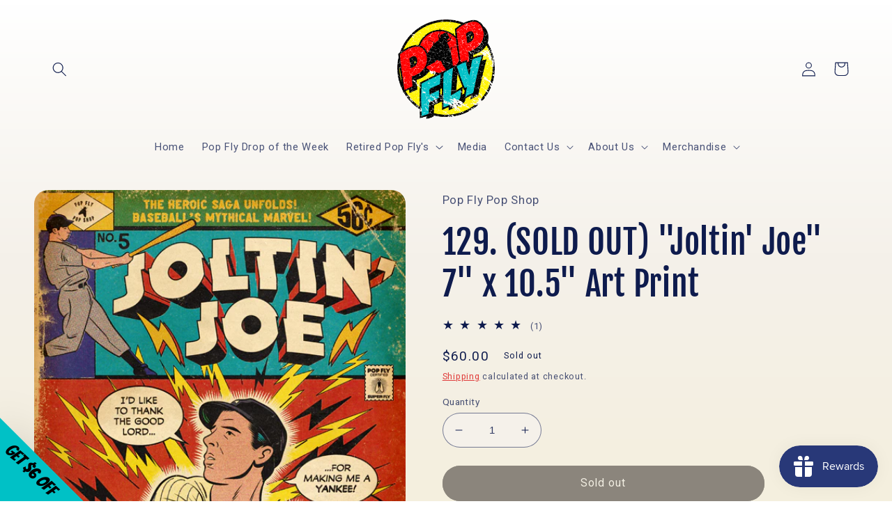

--- FILE ---
content_type: text/html; charset=utf-8
request_url: https://popflypopshop.com/products/129-joltin-joe-7-x-10-5-art-print
body_size: 80442
content:








    
        
        
        
    

    
    
        
        
        
    

    
    
        
        
         
    

    
    
        
        
        
    



<!doctype html>
<html class="no-js" lang="en">
  <head><link href="//popflypopshop.com/cdn/shop/t/7/assets/tiny.content.min.css?v=2014" rel="stylesheet" type="text/css" media="all" />
   <!-- Added by AVADA Upsells -->
   <script>
window.AVADA_UPSELL = window.AVADA_UPSELL || {};
window.AVADA_UPSELL.shopId = 'G3mDj77uwVV8xituvTA3';
window.AVADA_UPSELL.status = false;
window.AVADA_UPSELL={"setting":{"theme":"avada-up-sell","countdownText":"OFFER WILL EXPIRE IN","bgColor":"#FFFFFF","countDown":true,"seconds":"5","query":"button[name='checkout']","action":"click","minutes":"5","createdAt":"2022-11-27T01:41:22.699Z","originalPriceColor":"#5F605D","textColor":"#000000","shopId":"G3mDj77uwVV8xituvTA3","actionColor":"#332FD0","queryPopupCart":"a[href='\/cart']","discountPriceColor":"#332FD0","actionTextColor":"#FFFFFF","actionPopupCart":"click","id":"IZfIOMduqSyf7KrDLmc3"}}
window.AVADA_UPSELL.product = {
  id: 8272349626608,
  variants: [{"id":44089578160368,"title":"Default Title","option1":"Default Title","option2":null,"option3":null,"sku":"REG_JOLTINJOE","requires_shipping":true,"taxable":true,"featured_image":null,"available":false,"name":"129. (SOLD OUT) \"Joltin' Joe\" 7\" x 10.5\" Art Print","public_title":null,"options":["Default Title"],"price":6000,"weight":48,"compare_at_price":null,"inventory_management":"shopify","barcode":"","requires_selling_plan":false,"selling_plan_allocations":[]}],
  selectedVariant: null,
  collections: ["Retired Baseball Pop Fly's"],
  collectionId: [245094514860],
};
window.AVADA_UPSELL.cart = {cartItems: []};
window.AVADA_UPSELL.customer = {
  id: null,
  email: null,
  first_name: null,
  last_name: null,
};
 </script>
   <!-- /Added by AVADA Upsells -->

    
 
    <meta charset="utf-8">
    <meta http-equiv="X-UA-Compatible" content="IE=edge">
    <meta name="viewport" content="width=device-width,initial-scale=1">
    <meta name="theme-color" content="">
    <link rel="canonical" href="https://popflypopshop.com/products/129-joltin-joe-7-x-10-5-art-print">
    <link rel="preconnect" href="https://cdn.shopify.com" crossorigin><link rel="icon" type="image/png" href="//popflypopshop.com/cdn/shop/files/Pop_Fly_short_logo.png?crop=center&height=32&v=1698438026&width=32"><link rel="preconnect" href="https://fonts.shopifycdn.com" crossorigin><title>
      129. (SOLD OUT) &quot;Joltin&#39; Joe&quot; 7&quot; x 10.5&quot; Art Print
 &ndash; Pop Fly Pop Shop</title>

    
      <meta name="description" content="Up to bat for this week&#39;s Pop Fly is a true heavy hitter. The Yankee Clipper himself, &quot;Joltin&#39; Joe&quot; Dimaggio. As always this piece is available for one week and then it is retired. So be sure to grab it before you can&#39;tWhen it comes to baseball legends, Joe DiMaggio is right up there at the top. The man was a true icon">
    

    

<meta property="og:site_name" content="Pop Fly Pop Shop">
<meta property="og:url" content="https://popflypopshop.com/products/129-joltin-joe-7-x-10-5-art-print">
<meta property="og:title" content="129. (SOLD OUT) &quot;Joltin&#39; Joe&quot; 7&quot; x 10.5&quot; Art Print">
<meta property="og:type" content="product">
<meta property="og:description" content="Up to bat for this week&#39;s Pop Fly is a true heavy hitter. The Yankee Clipper himself, &quot;Joltin&#39; Joe&quot; Dimaggio. As always this piece is available for one week and then it is retired. So be sure to grab it before you can&#39;tWhen it comes to baseball legends, Joe DiMaggio is right up there at the top. The man was a true icon"><meta property="og:image" content="http://popflypopshop.com/cdn/shop/files/JoeDimmagioWEBprevoew_53ce1570-1307-4b6e-97f5-d4dc0c8fb8b2.jpg?v=1684714235">
  <meta property="og:image:secure_url" content="https://popflypopshop.com/cdn/shop/files/JoeDimmagioWEBprevoew_53ce1570-1307-4b6e-97f5-d4dc0c8fb8b2.jpg?v=1684714235">
  <meta property="og:image:width" content="504">
  <meta property="og:image:height" content="756"><meta property="og:price:amount" content="60.00">
  <meta property="og:price:currency" content="USD"><meta name="twitter:site" content="@popflypopshop"><meta name="twitter:card" content="summary_large_image">
<meta name="twitter:title" content="129. (SOLD OUT) &quot;Joltin&#39; Joe&quot; 7&quot; x 10.5&quot; Art Print">
<meta name="twitter:description" content="Up to bat for this week&#39;s Pop Fly is a true heavy hitter. The Yankee Clipper himself, &quot;Joltin&#39; Joe&quot; Dimaggio. As always this piece is available for one week and then it is retired. So be sure to grab it before you can&#39;tWhen it comes to baseball legends, Joe DiMaggio is right up there at the top. The man was a true icon">


    <script src="//popflypopshop.com/cdn/shop/t/7/assets/global.js?v=24850326154503943211659654861" defer="defer"></script>
    <script>window.performance && window.performance.mark && window.performance.mark('shopify.content_for_header.start');</script><meta name="google-site-verification" content="FEzFGFfN0B6_LDPSwn7NVWYyspD4gQ0Nr7NuRX3RTPs">
<meta name="facebook-domain-verification" content="zdyqs3g0p5yjwzfkeiewn55vc80wnj">
<meta id="shopify-digital-wallet" name="shopify-digital-wallet" content="/53964505260/digital_wallets/dialog">
<meta name="shopify-checkout-api-token" content="1850e26d8b65a43cfd06b8983e0ab8de">
<meta id="in-context-paypal-metadata" data-shop-id="53964505260" data-venmo-supported="false" data-environment="production" data-locale="en_US" data-paypal-v4="true" data-currency="USD">
<link rel="alternate" hreflang="x-default" href="https://popflypopshop.com/products/129-joltin-joe-7-x-10-5-art-print">
<link rel="alternate" hreflang="en" href="https://popflypopshop.com/products/129-joltin-joe-7-x-10-5-art-print">
<link rel="alternate" hreflang="en-CA" href="https://popflypopshop.com/en-ca/products/129-joltin-joe-7-x-10-5-art-print">
<link rel="alternate" type="application/json+oembed" href="https://popflypopshop.com/products/129-joltin-joe-7-x-10-5-art-print.oembed">
<script async="async" src="/checkouts/internal/preloads.js?locale=en-US"></script>
<link rel="preconnect" href="https://shop.app" crossorigin="anonymous">
<script async="async" src="https://shop.app/checkouts/internal/preloads.js?locale=en-US&shop_id=53964505260" crossorigin="anonymous"></script>
<script id="apple-pay-shop-capabilities" type="application/json">{"shopId":53964505260,"countryCode":"US","currencyCode":"USD","merchantCapabilities":["supports3DS"],"merchantId":"gid:\/\/shopify\/Shop\/53964505260","merchantName":"Pop Fly Pop Shop","requiredBillingContactFields":["postalAddress","email"],"requiredShippingContactFields":["postalAddress","email"],"shippingType":"shipping","supportedNetworks":["visa","masterCard","amex","discover","elo","jcb"],"total":{"type":"pending","label":"Pop Fly Pop Shop","amount":"1.00"},"shopifyPaymentsEnabled":true,"supportsSubscriptions":true}</script>
<script id="shopify-features" type="application/json">{"accessToken":"1850e26d8b65a43cfd06b8983e0ab8de","betas":["rich-media-storefront-analytics"],"domain":"popflypopshop.com","predictiveSearch":true,"shopId":53964505260,"locale":"en"}</script>
<script>var Shopify = Shopify || {};
Shopify.shop = "pop-fly-pop-shop.myshopify.com";
Shopify.locale = "en";
Shopify.currency = {"active":"USD","rate":"1.0"};
Shopify.country = "US";
Shopify.theme = {"name":"Refresh","id":134425346288,"schema_name":"Refresh","schema_version":"1.0.0","theme_store_id":1567,"role":"main"};
Shopify.theme.handle = "null";
Shopify.theme.style = {"id":null,"handle":null};
Shopify.cdnHost = "popflypopshop.com/cdn";
Shopify.routes = Shopify.routes || {};
Shopify.routes.root = "/";</script>
<script type="module">!function(o){(o.Shopify=o.Shopify||{}).modules=!0}(window);</script>
<script>!function(o){function n(){var o=[];function n(){o.push(Array.prototype.slice.apply(arguments))}return n.q=o,n}var t=o.Shopify=o.Shopify||{};t.loadFeatures=n(),t.autoloadFeatures=n()}(window);</script>
<script>
  window.ShopifyPay = window.ShopifyPay || {};
  window.ShopifyPay.apiHost = "shop.app\/pay";
  window.ShopifyPay.redirectState = null;
</script>
<script id="shop-js-analytics" type="application/json">{"pageType":"product"}</script>
<script defer="defer" async type="module" src="//popflypopshop.com/cdn/shopifycloud/shop-js/modules/v2/client.init-shop-cart-sync_WVOgQShq.en.esm.js"></script>
<script defer="defer" async type="module" src="//popflypopshop.com/cdn/shopifycloud/shop-js/modules/v2/chunk.common_C_13GLB1.esm.js"></script>
<script defer="defer" async type="module" src="//popflypopshop.com/cdn/shopifycloud/shop-js/modules/v2/chunk.modal_CLfMGd0m.esm.js"></script>
<script type="module">
  await import("//popflypopshop.com/cdn/shopifycloud/shop-js/modules/v2/client.init-shop-cart-sync_WVOgQShq.en.esm.js");
await import("//popflypopshop.com/cdn/shopifycloud/shop-js/modules/v2/chunk.common_C_13GLB1.esm.js");
await import("//popflypopshop.com/cdn/shopifycloud/shop-js/modules/v2/chunk.modal_CLfMGd0m.esm.js");

  window.Shopify.SignInWithShop?.initShopCartSync?.({"fedCMEnabled":true,"windoidEnabled":true});

</script>
<script>
  window.Shopify = window.Shopify || {};
  if (!window.Shopify.featureAssets) window.Shopify.featureAssets = {};
  window.Shopify.featureAssets['shop-js'] = {"shop-cart-sync":["modules/v2/client.shop-cart-sync_DuR37GeY.en.esm.js","modules/v2/chunk.common_C_13GLB1.esm.js","modules/v2/chunk.modal_CLfMGd0m.esm.js"],"init-fed-cm":["modules/v2/client.init-fed-cm_BucUoe6W.en.esm.js","modules/v2/chunk.common_C_13GLB1.esm.js","modules/v2/chunk.modal_CLfMGd0m.esm.js"],"shop-toast-manager":["modules/v2/client.shop-toast-manager_B0JfrpKj.en.esm.js","modules/v2/chunk.common_C_13GLB1.esm.js","modules/v2/chunk.modal_CLfMGd0m.esm.js"],"init-shop-cart-sync":["modules/v2/client.init-shop-cart-sync_WVOgQShq.en.esm.js","modules/v2/chunk.common_C_13GLB1.esm.js","modules/v2/chunk.modal_CLfMGd0m.esm.js"],"shop-button":["modules/v2/client.shop-button_B_U3bv27.en.esm.js","modules/v2/chunk.common_C_13GLB1.esm.js","modules/v2/chunk.modal_CLfMGd0m.esm.js"],"init-windoid":["modules/v2/client.init-windoid_DuP9q_di.en.esm.js","modules/v2/chunk.common_C_13GLB1.esm.js","modules/v2/chunk.modal_CLfMGd0m.esm.js"],"shop-cash-offers":["modules/v2/client.shop-cash-offers_BmULhtno.en.esm.js","modules/v2/chunk.common_C_13GLB1.esm.js","modules/v2/chunk.modal_CLfMGd0m.esm.js"],"pay-button":["modules/v2/client.pay-button_CrPSEbOK.en.esm.js","modules/v2/chunk.common_C_13GLB1.esm.js","modules/v2/chunk.modal_CLfMGd0m.esm.js"],"init-customer-accounts":["modules/v2/client.init-customer-accounts_jNk9cPYQ.en.esm.js","modules/v2/client.shop-login-button_DJ5ldayH.en.esm.js","modules/v2/chunk.common_C_13GLB1.esm.js","modules/v2/chunk.modal_CLfMGd0m.esm.js"],"avatar":["modules/v2/client.avatar_BTnouDA3.en.esm.js"],"checkout-modal":["modules/v2/client.checkout-modal_pBPyh9w8.en.esm.js","modules/v2/chunk.common_C_13GLB1.esm.js","modules/v2/chunk.modal_CLfMGd0m.esm.js"],"init-shop-for-new-customer-accounts":["modules/v2/client.init-shop-for-new-customer-accounts_BUoCy7a5.en.esm.js","modules/v2/client.shop-login-button_DJ5ldayH.en.esm.js","modules/v2/chunk.common_C_13GLB1.esm.js","modules/v2/chunk.modal_CLfMGd0m.esm.js"],"init-customer-accounts-sign-up":["modules/v2/client.init-customer-accounts-sign-up_CnczCz9H.en.esm.js","modules/v2/client.shop-login-button_DJ5ldayH.en.esm.js","modules/v2/chunk.common_C_13GLB1.esm.js","modules/v2/chunk.modal_CLfMGd0m.esm.js"],"init-shop-email-lookup-coordinator":["modules/v2/client.init-shop-email-lookup-coordinator_CzjY5t9o.en.esm.js","modules/v2/chunk.common_C_13GLB1.esm.js","modules/v2/chunk.modal_CLfMGd0m.esm.js"],"shop-follow-button":["modules/v2/client.shop-follow-button_CsYC63q7.en.esm.js","modules/v2/chunk.common_C_13GLB1.esm.js","modules/v2/chunk.modal_CLfMGd0m.esm.js"],"shop-login-button":["modules/v2/client.shop-login-button_DJ5ldayH.en.esm.js","modules/v2/chunk.common_C_13GLB1.esm.js","modules/v2/chunk.modal_CLfMGd0m.esm.js"],"shop-login":["modules/v2/client.shop-login_B9ccPdmx.en.esm.js","modules/v2/chunk.common_C_13GLB1.esm.js","modules/v2/chunk.modal_CLfMGd0m.esm.js"],"lead-capture":["modules/v2/client.lead-capture_D0K_KgYb.en.esm.js","modules/v2/chunk.common_C_13GLB1.esm.js","modules/v2/chunk.modal_CLfMGd0m.esm.js"],"payment-terms":["modules/v2/client.payment-terms_BWmiNN46.en.esm.js","modules/v2/chunk.common_C_13GLB1.esm.js","modules/v2/chunk.modal_CLfMGd0m.esm.js"]};
</script>
<script>(function() {
  var isLoaded = false;
  function asyncLoad() {
    if (isLoaded) return;
    isLoaded = true;
    var urls = ["https:\/\/js.smile.io\/v1\/smile-shopify.js?shop=pop-fly-pop-shop.myshopify.com","https:\/\/cdn.kilatechapps.com\/media\/countdown\/53964505260.min.js?shop=pop-fly-pop-shop.myshopify.com","\/\/cdn.shopify.com\/proxy\/bac5cbbcbb93e333122be755b79203232a673865ecf8c57c7473f0c617189027\/static.cdn.printful.com\/static\/js\/external\/shopify-product-customizer.js?v=0.28\u0026shop=pop-fly-pop-shop.myshopify.com\u0026sp-cache-control=cHVibGljLCBtYXgtYWdlPTkwMA","https:\/\/d1639lhkj5l89m.cloudfront.net\/js\/storefront\/uppromote.js?shop=pop-fly-pop-shop.myshopify.com","\/\/www.powr.io\/powr.js?powr-token=pop-fly-pop-shop.myshopify.com\u0026external-type=shopify\u0026shop=pop-fly-pop-shop.myshopify.com","https:\/\/assets.dailykarma.io\/prod\/init-v3.js?v2\u0026shop=pop-fly-pop-shop.myshopify.com","https:\/\/cdn.hextom.com\/js\/eventpromotionbar.js?shop=pop-fly-pop-shop.myshopify.com","https:\/\/cdn.hextom.com\/js\/freeshippingbar.js?shop=pop-fly-pop-shop.myshopify.com"];
    for (var i = 0; i < urls.length; i++) {
      var s = document.createElement('script');
      s.type = 'text/javascript';
      s.async = true;
      s.src = urls[i];
      var x = document.getElementsByTagName('script')[0];
      x.parentNode.insertBefore(s, x);
    }
  };
  if(window.attachEvent) {
    window.attachEvent('onload', asyncLoad);
  } else {
    window.addEventListener('load', asyncLoad, false);
  }
})();</script>
<script id="__st">var __st={"a":53964505260,"offset":-28800,"reqid":"9e090a0a-55fd-4607-ade2-b60e0222de2c-1769619870","pageurl":"popflypopshop.com\/products\/129-joltin-joe-7-x-10-5-art-print","u":"d1241c31e196","p":"product","rtyp":"product","rid":8272349626608};</script>
<script>window.ShopifyPaypalV4VisibilityTracking = true;</script>
<script id="captcha-bootstrap">!function(){'use strict';const t='contact',e='account',n='new_comment',o=[[t,t],['blogs',n],['comments',n],[t,'customer']],c=[[e,'customer_login'],[e,'guest_login'],[e,'recover_customer_password'],[e,'create_customer']],r=t=>t.map((([t,e])=>`form[action*='/${t}']:not([data-nocaptcha='true']) input[name='form_type'][value='${e}']`)).join(','),a=t=>()=>t?[...document.querySelectorAll(t)].map((t=>t.form)):[];function s(){const t=[...o],e=r(t);return a(e)}const i='password',u='form_key',d=['recaptcha-v3-token','g-recaptcha-response','h-captcha-response',i],f=()=>{try{return window.sessionStorage}catch{return}},m='__shopify_v',_=t=>t.elements[u];function p(t,e,n=!1){try{const o=window.sessionStorage,c=JSON.parse(o.getItem(e)),{data:r}=function(t){const{data:e,action:n}=t;return t[m]||n?{data:e,action:n}:{data:t,action:n}}(c);for(const[e,n]of Object.entries(r))t.elements[e]&&(t.elements[e].value=n);n&&o.removeItem(e)}catch(o){console.error('form repopulation failed',{error:o})}}const l='form_type',E='cptcha';function T(t){t.dataset[E]=!0}const w=window,h=w.document,L='Shopify',v='ce_forms',y='captcha';let A=!1;((t,e)=>{const n=(g='f06e6c50-85a8-45c8-87d0-21a2b65856fe',I='https://cdn.shopify.com/shopifycloud/storefront-forms-hcaptcha/ce_storefront_forms_captcha_hcaptcha.v1.5.2.iife.js',D={infoText:'Protected by hCaptcha',privacyText:'Privacy',termsText:'Terms'},(t,e,n)=>{const o=w[L][v],c=o.bindForm;if(c)return c(t,g,e,D).then(n);var r;o.q.push([[t,g,e,D],n]),r=I,A||(h.body.append(Object.assign(h.createElement('script'),{id:'captcha-provider',async:!0,src:r})),A=!0)});var g,I,D;w[L]=w[L]||{},w[L][v]=w[L][v]||{},w[L][v].q=[],w[L][y]=w[L][y]||{},w[L][y].protect=function(t,e){n(t,void 0,e),T(t)},Object.freeze(w[L][y]),function(t,e,n,w,h,L){const[v,y,A,g]=function(t,e,n){const i=e?o:[],u=t?c:[],d=[...i,...u],f=r(d),m=r(i),_=r(d.filter((([t,e])=>n.includes(e))));return[a(f),a(m),a(_),s()]}(w,h,L),I=t=>{const e=t.target;return e instanceof HTMLFormElement?e:e&&e.form},D=t=>v().includes(t);t.addEventListener('submit',(t=>{const e=I(t);if(!e)return;const n=D(e)&&!e.dataset.hcaptchaBound&&!e.dataset.recaptchaBound,o=_(e),c=g().includes(e)&&(!o||!o.value);(n||c)&&t.preventDefault(),c&&!n&&(function(t){try{if(!f())return;!function(t){const e=f();if(!e)return;const n=_(t);if(!n)return;const o=n.value;o&&e.removeItem(o)}(t);const e=Array.from(Array(32),(()=>Math.random().toString(36)[2])).join('');!function(t,e){_(t)||t.append(Object.assign(document.createElement('input'),{type:'hidden',name:u})),t.elements[u].value=e}(t,e),function(t,e){const n=f();if(!n)return;const o=[...t.querySelectorAll(`input[type='${i}']`)].map((({name:t})=>t)),c=[...d,...o],r={};for(const[a,s]of new FormData(t).entries())c.includes(a)||(r[a]=s);n.setItem(e,JSON.stringify({[m]:1,action:t.action,data:r}))}(t,e)}catch(e){console.error('failed to persist form',e)}}(e),e.submit())}));const S=(t,e)=>{t&&!t.dataset[E]&&(n(t,e.some((e=>e===t))),T(t))};for(const o of['focusin','change'])t.addEventListener(o,(t=>{const e=I(t);D(e)&&S(e,y())}));const B=e.get('form_key'),M=e.get(l),P=B&&M;t.addEventListener('DOMContentLoaded',(()=>{const t=y();if(P)for(const e of t)e.elements[l].value===M&&p(e,B);[...new Set([...A(),...v().filter((t=>'true'===t.dataset.shopifyCaptcha))])].forEach((e=>S(e,t)))}))}(h,new URLSearchParams(w.location.search),n,t,e,['guest_login'])})(!0,!0)}();</script>
<script integrity="sha256-4kQ18oKyAcykRKYeNunJcIwy7WH5gtpwJnB7kiuLZ1E=" data-source-attribution="shopify.loadfeatures" defer="defer" src="//popflypopshop.com/cdn/shopifycloud/storefront/assets/storefront/load_feature-a0a9edcb.js" crossorigin="anonymous"></script>
<script crossorigin="anonymous" defer="defer" src="//popflypopshop.com/cdn/shopifycloud/storefront/assets/shopify_pay/storefront-65b4c6d7.js?v=20250812"></script>
<script data-source-attribution="shopify.dynamic_checkout.dynamic.init">var Shopify=Shopify||{};Shopify.PaymentButton=Shopify.PaymentButton||{isStorefrontPortableWallets:!0,init:function(){window.Shopify.PaymentButton.init=function(){};var t=document.createElement("script");t.src="https://popflypopshop.com/cdn/shopifycloud/portable-wallets/latest/portable-wallets.en.js",t.type="module",document.head.appendChild(t)}};
</script>
<script data-source-attribution="shopify.dynamic_checkout.buyer_consent">
  function portableWalletsHideBuyerConsent(e){var t=document.getElementById("shopify-buyer-consent"),n=document.getElementById("shopify-subscription-policy-button");t&&n&&(t.classList.add("hidden"),t.setAttribute("aria-hidden","true"),n.removeEventListener("click",e))}function portableWalletsShowBuyerConsent(e){var t=document.getElementById("shopify-buyer-consent"),n=document.getElementById("shopify-subscription-policy-button");t&&n&&(t.classList.remove("hidden"),t.removeAttribute("aria-hidden"),n.addEventListener("click",e))}window.Shopify?.PaymentButton&&(window.Shopify.PaymentButton.hideBuyerConsent=portableWalletsHideBuyerConsent,window.Shopify.PaymentButton.showBuyerConsent=portableWalletsShowBuyerConsent);
</script>
<script data-source-attribution="shopify.dynamic_checkout.cart.bootstrap">document.addEventListener("DOMContentLoaded",(function(){function t(){return document.querySelector("shopify-accelerated-checkout-cart, shopify-accelerated-checkout")}if(t())Shopify.PaymentButton.init();else{new MutationObserver((function(e,n){t()&&(Shopify.PaymentButton.init(),n.disconnect())})).observe(document.body,{childList:!0,subtree:!0})}}));
</script>
<link id="shopify-accelerated-checkout-styles" rel="stylesheet" media="screen" href="https://popflypopshop.com/cdn/shopifycloud/portable-wallets/latest/accelerated-checkout-backwards-compat.css" crossorigin="anonymous">
<style id="shopify-accelerated-checkout-cart">
        #shopify-buyer-consent {
  margin-top: 1em;
  display: inline-block;
  width: 100%;
}

#shopify-buyer-consent.hidden {
  display: none;
}

#shopify-subscription-policy-button {
  background: none;
  border: none;
  padding: 0;
  text-decoration: underline;
  font-size: inherit;
  cursor: pointer;
}

#shopify-subscription-policy-button::before {
  box-shadow: none;
}

      </style>
<script id="sections-script" data-sections="product-recommendations,header,footer" defer="defer" src="//popflypopshop.com/cdn/shop/t/7/compiled_assets/scripts.js?v=2014"></script>
<script>window.performance && window.performance.mark && window.performance.mark('shopify.content_for_header.end');</script>


    <style data-shopify>
      @font-face {
  font-family: Roboto;
  font-weight: 400;
  font-style: normal;
  font-display: swap;
  src: url("//popflypopshop.com/cdn/fonts/roboto/roboto_n4.2019d890f07b1852f56ce63ba45b2db45d852cba.woff2") format("woff2"),
       url("//popflypopshop.com/cdn/fonts/roboto/roboto_n4.238690e0007583582327135619c5f7971652fa9d.woff") format("woff");
}

      @font-face {
  font-family: Roboto;
  font-weight: 700;
  font-style: normal;
  font-display: swap;
  src: url("//popflypopshop.com/cdn/fonts/roboto/roboto_n7.f38007a10afbbde8976c4056bfe890710d51dec2.woff2") format("woff2"),
       url("//popflypopshop.com/cdn/fonts/roboto/roboto_n7.94bfdd3e80c7be00e128703d245c207769d763f9.woff") format("woff");
}

      @font-face {
  font-family: Roboto;
  font-weight: 400;
  font-style: italic;
  font-display: swap;
  src: url("//popflypopshop.com/cdn/fonts/roboto/roboto_i4.57ce898ccda22ee84f49e6b57ae302250655e2d4.woff2") format("woff2"),
       url("//popflypopshop.com/cdn/fonts/roboto/roboto_i4.b21f3bd061cbcb83b824ae8c7671a82587b264bf.woff") format("woff");
}

      @font-face {
  font-family: Roboto;
  font-weight: 700;
  font-style: italic;
  font-display: swap;
  src: url("//popflypopshop.com/cdn/fonts/roboto/roboto_i7.7ccaf9410746f2c53340607c42c43f90a9005937.woff2") format("woff2"),
       url("//popflypopshop.com/cdn/fonts/roboto/roboto_i7.49ec21cdd7148292bffea74c62c0df6e93551516.woff") format("woff");
}

      @font-face {
  font-family: "Fjalla One";
  font-weight: 400;
  font-style: normal;
  font-display: swap;
  src: url("//popflypopshop.com/cdn/fonts/fjalla_one/fjallaone_n4.262edaf1abaf5ed669f7ecd26fc3e24707a0ad85.woff2") format("woff2"),
       url("//popflypopshop.com/cdn/fonts/fjalla_one/fjallaone_n4.f67f40342efd2b34cae019d50b4b5c4da6fc5da7.woff") format("woff");
}


      :root {
        --font-body-family: Roboto, sans-serif;
        --font-body-style: normal;
        --font-body-weight: 400;
        --font-body-weight-bold: 700;

        --font-heading-family: "Fjalla One", sans-serif;
        --font-heading-style: normal;
        --font-heading-weight: 400;

        --font-body-scale: 1.05;
        --font-heading-scale: 1.1428571428571428;

        --color-base-text: 14, 27, 77;
        --color-shadow: 14, 27, 77;
        --color-base-background-1: 245, 241, 234;
        --color-base-background-2: 255, 255, 255;
        --color-base-solid-button-labels: 245, 241, 234;
        --color-base-outline-button-labels: 221, 29, 29;
        --color-base-accent-1: 34, 28, 26;
        --color-base-accent-2: 34, 28, 26;
        --payment-terms-background-color: #f5f1ea;

        --gradient-base-background-1: linear-gradient(0deg, rgba(244, 239, 222, 1), rgba(245, 241, 234, 1) 49.5%, rgba(255, 255, 255, 1) 99%);
        --gradient-base-background-2: #FFFFFF;
        --gradient-base-accent-1: #221c1a;
        --gradient-base-accent-2: #221c1a;

        --media-padding: px;
        --media-border-opacity: 0.1;
        --media-border-width: 0px;
        --media-radius: 20px;
        --media-shadow-opacity: 0.0;
        --media-shadow-horizontal-offset: 0px;
        --media-shadow-vertical-offset: 4px;
        --media-shadow-blur-radius: 5px;
        --media-shadow-visible: 0;

        --page-width: 120rem;
        --page-width-margin: 0rem;

        --card-image-padding: 1.6rem;
        --card-corner-radius: 1.8rem;
        --card-text-alignment: left;
        --card-border-width: 0.1rem;
        --card-border-opacity: 1.0;
        --card-shadow-opacity: 0.0;
        --card-shadow-horizontal-offset: 0.0rem;
        --card-shadow-vertical-offset: 0.4rem;
        --card-shadow-blur-radius: 0.5rem;

        --badge-corner-radius: 0.0rem;

        --popup-border-width: 1px;
        --popup-border-opacity: 0.1;
        --popup-corner-radius: 18px;
        --popup-shadow-opacity: 0.0;
        --popup-shadow-horizontal-offset: 0px;
        --popup-shadow-vertical-offset: 4px;
        --popup-shadow-blur-radius: 5px;

        --drawer-border-width: 0px;
        --drawer-border-opacity: 0.1;
        --drawer-shadow-opacity: 0.0;
        --drawer-shadow-horizontal-offset: 0px;
        --drawer-shadow-vertical-offset: 4px;
        --drawer-shadow-blur-radius: 5px;

        --spacing-sections-desktop: 0px;
        --spacing-sections-mobile: 0px;

        --grid-desktop-vertical-spacing: 28px;
        --grid-desktop-horizontal-spacing: 28px;
        --grid-mobile-vertical-spacing: 14px;
        --grid-mobile-horizontal-spacing: 14px;

        --text-boxes-border-opacity: 0.1;
        --text-boxes-border-width: 0px;
        --text-boxes-radius: 20px;
        --text-boxes-shadow-opacity: 0.0;
        --text-boxes-shadow-horizontal-offset: 0px;
        --text-boxes-shadow-vertical-offset: 4px;
        --text-boxes-shadow-blur-radius: 5px;

        --buttons-radius: 40px;
        --buttons-radius-outset: 42px;
        --buttons-border-width: 2px;
        --buttons-border-opacity: 1.0;
        --buttons-shadow-opacity: 0.0;
        --buttons-shadow-horizontal-offset: 0px;
        --buttons-shadow-vertical-offset: 4px;
        --buttons-shadow-blur-radius: 5px;
        --buttons-border-offset: 0.3px;

        --inputs-radius: 26px;
        --inputs-border-width: 1px;
        --inputs-border-opacity: 0.55;
        --inputs-shadow-opacity: 0.0;
        --inputs-shadow-horizontal-offset: 0px;
        --inputs-margin-offset: 0px;
        --inputs-shadow-vertical-offset: 4px;
        --inputs-shadow-blur-radius: 5px;
        --inputs-radius-outset: 27px;

        --variant-pills-radius: 40px;
        --variant-pills-border-width: 1px;
        --variant-pills-border-opacity: 0.55;
        --variant-pills-shadow-opacity: 0.0;
        --variant-pills-shadow-horizontal-offset: 0px;
        --variant-pills-shadow-vertical-offset: 4px;
        --variant-pills-shadow-blur-radius: 5px;
      }

      *,
      *::before,
      *::after {
        box-sizing: inherit;
      }

      html {
        box-sizing: border-box;
        font-size: calc(var(--font-body-scale) * 62.5%);
        height: 100%;
      }

      body {
        display: grid;
        grid-template-rows: auto auto 1fr auto;
        grid-template-columns: 100%;
        min-height: 100%;
        margin: 0;
        font-size: 1.5rem;
        letter-spacing: 0.06rem;
        line-height: calc(1 + 0.8 / var(--font-body-scale));
        font-family: var(--font-body-family);
        font-style: var(--font-body-style);
        font-weight: var(--font-body-weight);
      }

      @media screen and (min-width: 750px) {
        body {
          font-size: 1.6rem;
        }
      }
    </style>

    <link href="//popflypopshop.com/cdn/shop/t/7/assets/base.css?v=7723521771849799541659654862" rel="stylesheet" type="text/css" media="all" />
<link rel="preload" as="font" href="//popflypopshop.com/cdn/fonts/roboto/roboto_n4.2019d890f07b1852f56ce63ba45b2db45d852cba.woff2" type="font/woff2" crossorigin><link rel="preload" as="font" href="//popflypopshop.com/cdn/fonts/fjalla_one/fjallaone_n4.262edaf1abaf5ed669f7ecd26fc3e24707a0ad85.woff2" type="font/woff2" crossorigin><link rel="stylesheet" href="//popflypopshop.com/cdn/shop/t/7/assets/component-predictive-search.css?v=165644661289088488651659654861" media="print" onload="this.media='all'"><script>document.documentElement.className = document.documentElement.className.replace('no-js', 'js');
    if (Shopify.designMode) {
      document.documentElement.classList.add('shopify-design-mode');
    }
    </script>
  


<script id="sca_fg_cart_ShowGiftAsProductTemplate" type="text/template">
  
  <div class="item not-sca-qv" id="sca-freegift-{{productID}}">
    <a class="close_box" style="display: none;position: absolute;top:5px;right: 10px;font-size: 22px;font-weight: bold;cursor: pointer;text-decoration:none;color: #aaa;">×</a>
    <a href="/products/{{productHandle}}" target="_blank"><img style="margin-left: auto; margin-right: auto; width: 50%;" class="lazyOwl" data-src="{{productImageURL}}"></a>
    <div class="sca-product-shop">
      <div class="review-summary3">
        <div class="yotpo bottomLine" style="text-align:center"
          data-product-id="{{productID}}"
          data-product-models="{{productID}}"
          data-name="{{productTitle}}"
          data-url="/products/{{productHandle}}">
        </div>
      </div>
      <div class="f-fix"><span class="sca-product-title" style="white-space: nowrap;color:#000;{{showfgTitle}}">{{productTitle}}</span>
          <div id="product-variants-{{productID}}">
            <div class="sca-price" id="price-field-{{productID}}">
              <span class="sca-old-price">{{variant_compare_at_price}}</span>
              <span class="sca-special-price">{{variant_price}}</span>
            </div>
            <div id="stay-content-sca-freegift-{{productID}}" class="sca-fg-cart-item">
              <a class="close_box" style="display: none;position: absolute;top:5px;right: 10px;font-size: 22px;font-weight: bold;cursor: pointer;text-decoration:none;color: #aaa;">×</a>
              <select id="product-select-{{productID}}" name="id" style="display: none">
                {{optionVariantData}}
              </select>
            </div>
          </div>
          <button type='button' id="sca-btn-select-{{productID}}" class="sca-button" onclick="onclickSelect_{{productID}}();"><span>{{SelectButton}}</span></button>
          <button type='button' id="sca-btn-{{productID}}" class="sca-button" style="display: none"><span>{{AddToCartButton}}</span></button>
      </div>
    </div>
  </div>
  
</script>
<script id = "sca_fg_cart_ShowGiftAsProductScriptTemplate" type="text/template">
  
  
    var selectCallback_{{productID}}=function(t,a){if(t?(t.available?(SECOMAPP.jQuery("#sca-btn-{{productID}}").removeClass("disabled").removeAttr("disabled").html("<span>{{AddToCartButton}}</span>").fadeTo(200,1),SECOMAPP.jQuery("#sca-btn-{{productID}}").unbind("click"),SECOMAPP.jQuery("#sca-btn-{{productID}}").click(SECOMAPP.jQuery.proxy(function(){SECOMAPP.addGiftToCart(t.id,1)},t))):SECOMAPP.jQuery("#sca-btn-{{productID}}").html("<span>{{UnavailableButton}}</span>").addClass("disabled").attr("disabled","disabled").fadeTo(200,.5),t.compare_at_price>t.price?SECOMAPP.jQuery("#price-field-{{productID}}").html("<span class='sca-old-price'>"+SECOMAPP.formatMoney(t.compare_at_price)+"</span>&nbsp;<s class='sca-special-price'>"+SECOMAPP.formatMoney(t.price)+"</s>"):SECOMAPP.jQuery("#price-field-{{productID}}").html("<span class='sca-special-price'>"+SECOMAPP.formatMoney(t.price)+"</span>")):SECOMAPP.jQuery("#sca-btn-{{productID}}").html("<span>{{UnavailableButton}}</span>").addClass("disabled").attr("disabled","disabled").fadeTo(200,.5),t&&t.featured_image){var e=SECOMAPP.jQuery("#sca-freegift-{{productID}} img"),_=t.featured_image,c=e[0];Shopify.Image.switchImage(_,c,function(t,a,e){SECOMAPP.jQuery(e).parents("a").attr("href",t),SECOMAPP.jQuery(e).attr("src",t)})}},onclickSelect_{{productID}}=function(t){SECOMAPP.jQuery.getJSON("/products/{{productHandle}}.js",{_:(new Date).getTime()},function(t){SECOMAPP.jQuery(".owl-item #sca-freegift-{{productID}} span.sca-product-title").html(t.title);var e=[];SECOMAPP.jQuery.each(t.options,function(t,a){e[t]=a.name}),t.options=e;for(var a={{variantsGiftList}},_={{mainVariantsList}},c=t.variants.length-1;-1<c;c--)a.indexOf(t.variants[c].id)<0&&_.indexOf(t.variants[c].id)<0&&t.variants.splice(c,1);for(var o=_.length-1;-1<o;o--){var i=a[o],r=_[o],n=-1,s=-1;for(c=t.variants.length-1;-1<c;c--)t.variants[c].id==i?n=c:t.variants[c].id==r&&(s=c);-1<n&&-1<s&n!==s?("undefined"!=typeof SECOMAPP&&void 0!==SECOMAPP.fgsettings&&!0===SECOMAPP.fgsettings.sca_sync_gift&&void 0!==SECOMAPP.fgsettings.sca_fg_gift_variant_quantity_format&&"equal_original_inventory"===SECOMAPP.fgsettings.sca_fg_gift_variant_quantity_format&&(t.variants[n].available=t.variants[s].available,t.variants[n].inventory_management=t.variants[s].inventory_management),t.variants[n].option1=t.variants[s].option1,t.variants[n].options[0].name=t.variants[s].options[0].name,t.variants[n].options[1]&&(t.variants[n].options[1].name=t.variants[s].options[1].name,t.variants[n].option2=t.variants[s].option2),t.variants[n].options[2]&&(t.variants[n].options[2].name=t.variants[s].options[2].name,t.variants[n].option3=t.variants[s].option3),t.variants[n].title=t.variants[s].title,t.variants[n].name=t.variants[s].name,t.variants[n].public_title=t.variants[s].public_title,t.variants.splice(s,1)):(t.variants[s].id=i,t.variants[s].compare_at_price||(t.variants[s].compare_at_price=t.variants[s].price),t.variants[s].price=SECOMAPP.fgdata.giftid_price_mapping[i])}SECOMAPP.jQuery("#sca-btn-select-{{productID}}").hide(),SECOMAPP.jQuery("#product-select-{{productID}}").show(),SECOMAPP.jQuery("#sca-btn-{{productID}}").show(),SECOMAPP.jQuery("#stay-content-sca-freegift-{{productID}} .close_box").show(),SECOMAPP.jQuery("#stay-content-sca-freegift-{{productID}} .close_box").click(function(){SECOMAPP.jQuery("#stay-content-sca-freegift-{{productID}}").hide(),SECOMAPP.jQuery("#sca-btn-{{productID}}").hide(),SECOMAPP.jQuery("#sca-btn-select-{{productID}}").show()}),onclickSelect_{{productID}}=function(){SECOMAPP.jQuery("#stay-content-sca-freegift-{{productID}}").show(),SECOMAPP.jQuery("#sca-btn-{{productID}}").show(),SECOMAPP.jQuery("#sca-btn-select-{{productID}}").hide()},1==t.variants.length?(-1!==t.variants[0].title.indexOf("Default")&&SECOMAPP.jQuery("#sca-freegift-{{productID}} .selector-wrapper").hide(),1==t.variants[0].available&&(SECOMAPP.jQuery("#sca-btn-{{productID}}").show(),SECOMAPP.jQuery("#sca-btn-select-{{productID}}").hide(),SECOMAPP.jQuery("#sca-btn-{{productID}}").removeClass("disabled").removeAttr("disabled").html("<span>{{AddToCartButton}}</span>").fadeTo(200,1),SECOMAPP.jQuery("#sca-btn-{{productID}}").unbind("click"),SECOMAPP.jQuery("#sca-btn-{{productID}}").click(SECOMAPP.jQuery.proxy(function(){SECOMAPP.addGiftToCart(t.variants[0].id,1)},t)))):(new Shopify.OptionSelectors("product-select-{{productID}}",{product:t,onVariantSelected:selectCallback_{{productID}},enableHistoryState:!0}),SECOMAPP.jQuery("#stay-content-sca-freegift-{{productID}}").show(),SECOMAPP.jQuery("#stay-content-sca-freegift-{{productID}}").focus())})};1=={{variantsGiftList}}.length&&onclickSelect_{{productID}}();
  
</script>

<script id="sca_fg_cart_ShowGiftAsVariantTemplate" type="text/template">
  
  <div class="item not-sca-qv" id="sca-freegift-{{variantID}}">
    <a href="/products/{{productHandle}}?variant={{originalVariantID}}" target="_blank"><img style="margin-left: auto; margin-right: auto; width: 50%;" class="lazyOwl" data-src="{{variantImageURL}}"></a>
    <div class="sca-product-shop">
      <div class="review-summary3">
        <div class="yotpo bottomLine" style="text-align:center"
          data-product-id="{{productID}}"
          data-product-models="{{productID}}"
          data-name="{{productTitle}}"
          data-url="/products/{{productHandle}}">
        </div>
      </div>
      <div class="f-fix">
        <span class="sca-product-title" style="white-space: nowrap;color:#000;">{{variantTitle}}</span>
        <div class="sca-price">
          <span class="sca-old-price">{{variant_compare_at_price}}</span>
          <span class="sca-special-price">{{variant_price}}</span>
        </div>
        <button type="button" id="sca-btn{{variantID}}" class="sca-button" onclick="SECOMAPP.addGiftToCart({{variantID}},1);">
          <span>{{AddToCartButton}}</span>
        </button>
      </div>
    </div>
  </div>
  
</script>

<script id="sca_fg_prod_GiftList" type="text/template">
  
  <a style="text-decoration: none !important" id ="{{giftShowID}}" class="product-image freegif-product-image freegift-info-{{giftShowID}}"
     title="{{giftTitle}}" href="/products/{{productsHandle}}">
    <img class="not-sca-qv" src="{{giftImgUrl}}" alt="{{giftTitle}}" />
  </a>
  
</script>

<script id="sca_fg_prod_Gift_PopupDetail" type="text/template">
  
  <div class="sca-fg-item fg-info-{{giftShowID}}" style="display:none;z-index:2147483647;">
    <div class="sca-fg-item-options">
      <div class="sca-fg-item-option-title">
        <em>{{freegiftRuleName}}</em>
      </div>
      <div class="sca-fg-item-option-ct">
        <!--        <div class="sca-fg-image-item">
                        <img src="{{giftImgUrl}}" /> -->
        <div class="sca-fg-item-name">
          <a href="#">{{giftTitle}}</a>
        </div>
        <!--        </div> -->
      </div>
    </div>
  </div>
  
</script>

<script id="sca_fg_ajax_GiftListPopup" type="text/template">
  
  <div id="freegift_popup" class="mfp-hide">
    <div id="sca-fg-owl-carousel">
      <div id="freegift_cart_container" class="sca-fg-cart-container" style="display: none;">
        <div id="freegift_message" class="owl-carousel"></div>
      </div>
      <div id="sca-fg-slider-cart" style="display: none;">
        <div class="sca-fg-cart-title">
          <strong>{{popupTitle}}</strong>
        </div>
        <div id="sca_freegift_list" class="owl-carousel"></div>
      </div>
    </div>
  </div>
  
</script>

<script id="sca_fg_checkout_confirm_popup" type="text/template">
    
         <div class='sca-fg-checkout-confirm-popup' style='font-family: "Myriad","Cardo","Big Caslon","Bodoni MT",Georgia,serif; position: relative;background: #FFF;padding: 20px 20px 50px 20px;width: auto;max-width: 500px;margin: 20px auto;'>
             <h1 style='font-family: "Oswald","Cardo","Big Caslon","Bodoni MT",Georgia,serif;'>YOU CAN STILL ADD MORE!</h1>
             <p>You get 1 free item with every product purchased. It looks like you can still add more free item(s) to your cart. What would you like to do?</p>
             <p class='sca-fg-checkout-confirm-buttons' style='float: right;'>
                 <a class='btn popup-modal-dismiss action_button add_to_cart' href='#' style='width: 200px !important;margin-right: 20px;'>ADD MORE</a>
                 <a class='btn checkout__button continue-checkout action_button add_to_cart' href='/checkout' style='width: 200px !important;'>CHECKOUT</a>
             </p>
         </div>
    
</script>



<link href="//popflypopshop.com/cdn/shop/t/7/assets/sca.freegift.css?v=43694233310401270911669511491" rel="stylesheet" type="text/css" media="all" />
<script src="//popflypopshop.com/cdn/shopifycloud/storefront/assets/themes_support/option_selection-b017cd28.js" type="text/javascript"></script>
<script data-cfasync="false">
    Shopify.money_format = "${{amount}}";
    //enable checking free gifts condition when checkout clicked
    if ((typeof SECOMAPP) === 'undefined') { window.SECOMAPP = {}; };
    SECOMAPP.enableOverrideCheckout = true;
    SECOMAPP.add_offer_names_above_gift_list = true;
    //    SECOMAPP.preStopAppCallback = function(cart){
    //        if(typeof yotpo!=='undefined' && typeof yotpo.initWidgets==='function'){
    //            yotpo.initWidgets();
    //        }
    //    }
</script>
<script type="text/javascript">(function(){if(typeof SECOMAPP==="undefined"){SECOMAPP={}};if(typeof Shopify==="undefined"){Shopify={}};SECOMAPP.fg_ver=1669512465;SECOMAPP.fg_scriptfile="freegifts_20220309.min.js";SECOMAPP.gifts_list_avai={"43681328759024":true,"43681328791792":true,"43681328824560":true,"43681328857328":true,"43681328890096":true,"43681328922864":true,"43681328955632":true,"43681328988400":true,"43681329053936":true,"43681329086704":true,"43681329119472":true,"43681329152240":true,"43681329185008":true,"43681329217776":true,"43681329250544":true,"43681329283312":true,"43681329316080":true,"43681329348848":true,"43681329381616":true,"43681329414384":true,"43681329447152":true,"43681329479920":true,"43681329512688":true,"43681329545456":true,"43681329578224":true,"43681329610992":true,"43681329643760":true,"43681329676528":true,"43681329742064":true,"43681329774832":true,"43681329807600":true,"43681329840368":true,"43681329873136":true,"43681329905904":true,"43681329938672":true,"43681329971440":true,"43681330004208":true,"43681330036976":true,"43681330069744":true,"43681330102512":true,"43681330135280":true,"43681330168048":true,"43681330200816":true,"43681330233584":true,"43681330266352":true,"43681330299120":true,"43681330331888":true,"43681330364656":true,"43681330430192":true,"43681330462960":true,"43681330495728":true,"43681330528496":true,"43681330561264":true,"43681330594032":true,"43681330626800":true,"43681330659568":true,"43681330692336":true,"43681330725104":true,"43681330757872":true,"43681330790640":true,"43681330823408":true,"43681330888944":true,"43681330921712":true,"43681330954480":true,"43681330987248":true,"43681331020016":true,"43681331052784":true,"43681331085552":true,"43681331118320":true,"43681331151088":true,"43681331216624":true,"43681331249392":true,"43681331282160":true,"43681331314928":true,"43681331347696":true,"43681331380464":true,"43681331446000":true,"43681331478768":true,"43681331511536":true,"43681331544304":true,"43681331577072":true,"43681331609840":true,"43681331675376":true,"43681331740912":true,"43681331773680":true,"43681331806448":true,"43681331839216":true,"43681331871984":true,"43681331904752":true,"43681331937520":true,"43681331970288":true,"43681332003056":true,"43681332035824":true,"43681332068592":true,"43681332101360":true,"43681332134128":true,"43681332166896":true,"43681332199664":true,"43681332232432":true,"43681332265200":true,"43681332297968":true,"43681332330736":true,"43681332363504":true,"43681332396272":true,"43681332429040":true,"43681332461808":true,"43681332494576":true,"43681332527344":true,"43681332560112":true,"43681332592880":true,"43681332625648":true,"43681332658416":true,"43681332691184":true,"43681332723952":true,"43681332756720":true,"43681332789488":true,"43681332822256":true,"43681332855024":true,"43681332887792":true,"43681332920560":true};})();</script>

<script data-cfasync="false" type="text/javascript">
  /* Smart Ecommerce App (SEA Inc)
  * http://www.secomapp.com
  * Do not reuse those source codes if don't have permission of us.
  * */
  
  
  !function(){Array.isArray||(Array.isArray=function(e){return"[object Array]"===Object.prototype.toString.call(e)}),"function"!=typeof Object.create&&(Object.create=function(e){function t(){}return t.prototype=e,new t}),Object.keys||(Object.keys=function(e){var t,o=[];for(t in e)Object.prototype.hasOwnProperty.call(e,t)&&o.push(t);return o}),String.prototype.endsWith||Object.defineProperty(String.prototype,"endsWith",{value:function(e,t){var o=this.toString();(void 0===t||t>o.length)&&(t=o.length),t-=e.length;var r=o.indexOf(e,t);return-1!==r&&r===t},writable:!0,enumerable:!0,configurable:!0}),Array.prototype.indexOf||(Array.prototype.indexOf=function(e,t){var o;if(null==this)throw new TypeError('"this" is null or not defined');var r=Object(this),i=r.length>>>0;if(0===i)return-1;var n=+t||0;if(Math.abs(n)===1/0&&(n=0),n>=i)return-1;for(o=Math.max(n>=0?n:i-Math.abs(n),0);o<i;){if(o in r&&r[o]===e)return o;o++}return-1}),Array.prototype.forEach||(Array.prototype.forEach=function(e,t){var o,r;if(null==this)throw new TypeError(" this is null or not defined");var i=Object(this),n=i.length>>>0;if("function"!=typeof e)throw new TypeError(e+" is not a function");for(arguments.length>1&&(o=t),r=0;r<n;){var a;r in i&&(a=i[r],e.call(o,a,r,i)),r++}}),console=console||{},console.log=console.log||function(){},"undefined"==typeof Shopify&&(Shopify={}),"function"!=typeof Shopify.onError&&(Shopify.onError=function(){}),"undefined"==typeof SECOMAPP&&(SECOMAPP={}),SECOMAPP.removeGiftsVariant=function(e){setTimeout(function(){try{e("select option").not(".sca-fg-cart-item select option").filter(function(){var t=e(this).val(),o=e(this).text();-1!==o.indexOf(" - ")&&(o=o.slice(0,o.indexOf(" - ")));var r=[];return-1!==o.indexOf(" / ")&&(r=o.split(" / "),o=r[r.length-1]),!!(void 0!==SECOMAPP.gifts_list_avai&&void 0!==SECOMAPP.gifts_list_avai[t]||o.endsWith("% off)"))&&(e(this).parent("select").find("option").not(".sca-fg-cart-item select option").filter(function(){var r=e(this).val();return e(this).text().endsWith(o)||r==t}).remove(),e(".dropdown *,ul li,label,div").filter(function(){var r=e(this).html(),i=e(this).data("value");return r&&r.endsWith(o)||i==t}).remove(),!0)})}catch(e){console.log(e)}},500)},SECOMAPP.formatMoney=function(e,t){"string"==typeof e&&(e=e.replace(".",""));var o="",r="undefined"!=typeof Shopify&&void 0!==Shopify.money_format?Shopify.money_format:"{{amount}}",i=/\{\{\s*(\w+)\s*\}\}/,n=t||(void 0!==this.fgsettings&&"string"==typeof this.fgsettings.sca_currency_format&&this.fgsettings.sca_currency_format.indexOf("amount")>-1?this.fgsettings.sca_currency_format:null)||r;if(n.indexOf("amount_no_decimals_no_comma_separator")<0&&n.indexOf("amount_no_comma_separator_up_cents")<0&&n.indexOf("amount_up_cents")<0&&"function"==typeof Shopify.formatMoney)return Shopify.formatMoney(e,n);function a(e,t){return void 0===e?t:e}function s(e,t,o,r,i,n){if(t=a(t,2),o=a(o,","),r=a(r,"."),isNaN(e)||null==e)return 0;var s=(e=(e/100).toFixed(t)).split(".");return s[0].replace(/(\d)(?=(\d\d\d)+(?!\d))/g,"$1"+o)+(s[1]?i&&n?i+s[1]+n:r+s[1]:"")}switch(n.match(i)[1]){case"amount":o=s(e,2);break;case"amount_no_decimals":o=s(e,0);break;case"amount_with_comma_separator":o=s(e,2,",",".");break;case"amount_no_decimals_with_comma_separator":o=s(e,0,",",".");break;case"amount_no_decimals_no_comma_separator":o=s(e,0,"","");break;case"amount_up_cents":o=s(e,2,",","","<sup>","</sup>");break;case"amount_no_comma_separator_up_cents":o=s(e,2,"","","<sup>","</sup>")}return n.replace(i,o)},SECOMAPP.setCookie=function(e,t,o,r,i){var n=new Date;n.setTime(n.getTime()+24*o*60*60*1e3+60*r*1e3);var a="expires="+n.toUTCString();document.cookie=e+"="+t+";"+a+(i?";path="+i:";path=/")},SECOMAPP.deleteCookie=function(e,t){document.cookie=e+"=; expires=Thu, 01 Jan 1970 00:00:00 UTC; "+(t?";path="+t:";path=/")},SECOMAPP.getCookie=function(e){for(var t=e+"=",o=document.cookie.split(";"),r=0;r<o.length;r++){for(var i=o[r];" "==i.charAt(0);)i=i.substring(1);if(0==i.indexOf(t))return i.substring(t.length,i.length)}return""},SECOMAPP.getQueryString=function(){for(var e={},t=window.location.search.substring(1).split("&"),o=0;o<t.length;o++){var r=t[o].split("=");if(void 0===e[r[0]])e[r[0]]=decodeURIComponent(r[1]);else if("string"==typeof e[r[0]]){var i=[e[r[0]],decodeURIComponent(r[1])];e[r[0]]=i}else e[r[0]].push(decodeURIComponent(r[1]))}return e},SECOMAPP.freegifts_product_json=function(e){if(Array.isArray||(Array.isArray=function(e){return"[object Array]"===Object.prototype.toString.call(e)}),String.prototype.endsWith||Object.defineProperty(String.prototype,"endsWith",{value:function(e,t){var o=this.toString();(void 0===t||t>o.length)&&(t=o.length),t-=e.length;var r=o.indexOf(e,t);return-1!==r&&r===t}}),e){if(e.options&&Array.isArray(e.options))for(var t=0;t<e.options.length;t++){if(void 0!==e.options[t]&&void 0!==e.options[t].values)if((r=e.options[t]).values&&Array.isArray(r.values))for(var o=0;o<r.values.length;o++)(r.values[o].endsWith("(Freegifts)")||r.values[o].endsWith("% off)"))&&(r.values.splice(o,1),o--)}if(e.options_with_values&&Array.isArray(e.options_with_values))for(t=0;t<e.options_with_values.length;t++){var r;if(void 0!==e.options_with_values[t]&&void 0!==e.options_with_values[t].values)if((r=e.options_with_values[t]).values&&Array.isArray(r.values))for(o=0;o<r.values.length;o++)(r.values[o].title.endsWith("(Freegifts)")||r.values[o].title.endsWith("% off)"))&&(r.values.splice(o,1),o--)}var i=e.price,n=e.price_max,a=e.price_min,s=e.compare_at_price,c=e.compare_at_price_max,f=e.compare_at_price_min;if(e.variants&&Array.isArray(e.variants))for(var p=0;e.variants.length,void 0!==e.variants[p];p++){var l=e.variants[p],u=l.option3?l.option3:l.option2?l.option2:l.option1?l.option1:l.title?l.title:"";"undefined"!=typeof SECOMAPP&&void 0!==SECOMAPP.gifts_list_avai&&void 0!==SECOMAPP.gifts_list_avai[l.id]||u.endsWith("(Freegifts)")||u.endsWith("% off)")?(e.variants.splice(p,1),p-=1):((!n||n>=l.price)&&(n=l.price,i=l.price),(!a||a<=l.price)&&(a=l.price),l.compare_at_price&&((!c||c>=l.compare_at_price)&&(c=l.compare_at_price,s=l.compare_at_price),(!f||f<=l.compare_at_price)&&(f=l.compare_at_price)),void 0!==l.available&&1==l.available&&(e.available=!0))}e.price=i,e.price_max=a==n?null:a,e.price_min=n==a?null:n,e.compare_at_price=s,e.compare_at_price_max=f,e.compare_at_price_min=c,e.price_varies=n<a,e.compare_at_price_varies=c<f}return e},SECOMAPP.fg_codes=[],""!==SECOMAPP.getCookie("sca_fg_codes")&&(SECOMAPP.fg_codes=JSON.parse(SECOMAPP.getCookie("sca_fg_codes")));var e=SECOMAPP.getQueryString();e.freegifts_code&&-1===SECOMAPP.fg_codes.indexOf(e.freegifts_code)&&(void 0!==SECOMAPP.activateOnlyOnePromoCode&&!0===SECOMAPP.activateOnlyOnePromoCode&&(SECOMAPP.fg_codes=[]),SECOMAPP.fg_codes.push(e.freegifts_code),SECOMAPP.setCookie("sca_fg_codes",JSON.stringify(SECOMAPP.fg_codes)))}();
  
  ;SECOMAPP.customer={};SECOMAPP.customer.orders=[];SECOMAPP.customer.freegifts=[];;SECOMAPP.customer.email=null;SECOMAPP.customer.first_name=null;SECOMAPP.customer.last_name=null;SECOMAPP.customer.tags=null;SECOMAPP.customer.orders_count=null;SECOMAPP.customer.total_spent=null;
</script>

<div class="ot-twitter-multi-pixel"></div>

  <meta property="omega:tags" content="Yankees, ">
  <meta property="omega:product" content="8272349626608">
  <meta property="omega:product_type" content="">
  <meta property="omega:collections" content="245094514860, ">






  <script>
    var arrayTwitterPixelTrack = [];
    var listTwitterPixelByType = [];
  </script>
    
    

    
    

    
    

    
    

    
    
    


    
    
    


    
    
    

    
    
    

    
    

    
    
    


    
    
    


    
    
    

    
    
    
      
      <script>
        if (! arrayTwitterPixelTrack.includes('o8ll4')) {
          arrayTwitterPixelTrack.push('o8ll4');
        }
      </script>
    

    
    

    
    
    


    
    
    


    
    
    

    
    
    


  
  <!-- Meta Pixel Code -->
<script>
!function(f,b,e,v,n,t,s)
{if(f.fbq)return;n=f.fbq=function(){n.callMethod?
n.callMethod.apply(n,arguments):n.queue.push(arguments)};
if(!f._fbq)f._fbq=n;n.push=n;n.loaded=!0;n.version='2.0';
n.queue=[];t=b.createElement(e);t.async=!0;
t.src=v;s=b.getElementsByTagName(e)[0];
s.parentNode.insertBefore(t,s)}(window, document,'script',
'https://connect.facebook.net/en_US/fbevents.js');
fbq('init', '930626292060675');
fbq('track', 'PageView');
</script>
<noscript><img height="1" width="1" style="display:none"
src="https://www.facebook.com/tr?id=930626292060675&ev=PageView&noscript=1"
/></noscript>
<!-- End Meta Pixel Code -->

    <script type="text/javascript">
    (function(c,l,a,r,i,t,y){
        c[a]=c[a]||function(){(c[a].q=c[a].q||[]).push(arguments)};
        t=l.createElement(r);t.async=1;t.src="https://www.clarity.ms/tag/"+i;
        y=l.getElementsByTagName(r)[0];y.parentNode.insertBefore(t,y);
    })(window, document, "clarity", "script", "qq7gayjxxv");
</script>
  
  
  
  <!-- BEGIN app block: shopify://apps/judge-me-reviews/blocks/judgeme_core/61ccd3b1-a9f2-4160-9fe9-4fec8413e5d8 --><!-- Start of Judge.me Core -->






<link rel="dns-prefetch" href="https://cdnwidget.judge.me">
<link rel="dns-prefetch" href="https://cdn.judge.me">
<link rel="dns-prefetch" href="https://cdn1.judge.me">
<link rel="dns-prefetch" href="https://api.judge.me">

<script data-cfasync='false' class='jdgm-settings-script'>window.jdgmSettings={"pagination":5,"disable_web_reviews":true,"badge_no_review_text":"No reviews","badge_n_reviews_text":"{{ n }} review/reviews","hide_badge_preview_if_no_reviews":true,"badge_hide_text":false,"enforce_center_preview_badge":false,"widget_title":"Customer Reviews","widget_open_form_text":"Write a review","widget_close_form_text":"Cancel review","widget_refresh_page_text":"Refresh page","widget_summary_text":"Based on {{ number_of_reviews }} review/reviews","widget_no_review_text":"Be the first to write a review","widget_name_field_text":"Display name","widget_verified_name_field_text":"Verified Name (public)","widget_name_placeholder_text":"Display name","widget_required_field_error_text":"This field is required.","widget_email_field_text":"Email address","widget_verified_email_field_text":"Verified Email (private, can not be edited)","widget_email_placeholder_text":"Your email address","widget_email_field_error_text":"Please enter a valid email address.","widget_rating_field_text":"Rating","widget_review_title_field_text":"Review Title","widget_review_title_placeholder_text":"Give your review a title","widget_review_body_field_text":"Review content","widget_review_body_placeholder_text":"Start writing here...","widget_pictures_field_text":"Picture/Video (optional)","widget_submit_review_text":"Submit Review","widget_submit_verified_review_text":"Submit Verified Review","widget_submit_success_msg_with_auto_publish":"Thank you! Please refresh the page in a few moments to see your review. You can remove or edit your review by logging into \u003ca href='https://judge.me/login' target='_blank' rel='nofollow noopener'\u003eJudge.me\u003c/a\u003e","widget_submit_success_msg_no_auto_publish":"Thank you! Your review will be published as soon as it is approved by the shop admin. You can remove or edit your review by logging into \u003ca href='https://judge.me/login' target='_blank' rel='nofollow noopener'\u003eJudge.me\u003c/a\u003e","widget_show_default_reviews_out_of_total_text":"Showing {{ n_reviews_shown }} out of {{ n_reviews }} reviews.","widget_show_all_link_text":"Show all","widget_show_less_link_text":"Show less","widget_author_said_text":"{{ reviewer_name }} said:","widget_days_text":"{{ n }} days ago","widget_weeks_text":"{{ n }} week/weeks ago","widget_months_text":"{{ n }} month/months ago","widget_years_text":"{{ n }} year/years ago","widget_yesterday_text":"Yesterday","widget_today_text":"Today","widget_replied_text":"\u003e\u003e {{ shop_name }} replied:","widget_read_more_text":"Read more","widget_reviewer_name_as_initial":"","widget_rating_filter_color":"#fbcd0a","widget_rating_filter_see_all_text":"See all reviews","widget_sorting_most_recent_text":"Most Recent","widget_sorting_highest_rating_text":"Highest Rating","widget_sorting_lowest_rating_text":"Lowest Rating","widget_sorting_with_pictures_text":"Only Pictures","widget_sorting_most_helpful_text":"Most Helpful","widget_open_question_form_text":"Ask a question","widget_reviews_subtab_text":"Reviews","widget_questions_subtab_text":"Questions","widget_question_label_text":"Question","widget_answer_label_text":"Answer","widget_question_placeholder_text":"Write your question here","widget_submit_question_text":"Submit Question","widget_question_submit_success_text":"Thank you for your question! We will notify you once it gets answered.","verified_badge_text":"Verified","verified_badge_bg_color":"","verified_badge_text_color":"","verified_badge_placement":"left-of-reviewer-name","widget_review_max_height":"","widget_hide_border":false,"widget_social_share":false,"widget_thumb":false,"widget_review_location_show":false,"widget_location_format":"","all_reviews_include_out_of_store_products":true,"all_reviews_out_of_store_text":"(out of store)","all_reviews_pagination":100,"all_reviews_product_name_prefix_text":"about","enable_review_pictures":true,"enable_question_anwser":false,"widget_theme":"default","review_date_format":"mm/dd/yyyy","default_sort_method":"most-recent","widget_product_reviews_subtab_text":"Product Reviews","widget_shop_reviews_subtab_text":"Shop Reviews","widget_other_products_reviews_text":"Reviews for other products","widget_store_reviews_subtab_text":"Store reviews","widget_no_store_reviews_text":"This store hasn't received any reviews yet","widget_web_restriction_product_reviews_text":"This product hasn't received any reviews yet","widget_no_items_text":"No items found","widget_show_more_text":"Show more","widget_write_a_store_review_text":"Write a Store Review","widget_other_languages_heading":"Reviews in Other Languages","widget_translate_review_text":"Translate review to {{ language }}","widget_translating_review_text":"Translating...","widget_show_original_translation_text":"Show original ({{ language }})","widget_translate_review_failed_text":"Review couldn't be translated.","widget_translate_review_retry_text":"Retry","widget_translate_review_try_again_later_text":"Try again later","show_product_url_for_grouped_product":false,"widget_sorting_pictures_first_text":"Pictures First","show_pictures_on_all_rev_page_mobile":false,"show_pictures_on_all_rev_page_desktop":false,"floating_tab_hide_mobile_install_preference":false,"floating_tab_button_name":"★ Reviews","floating_tab_title":"Let customers speak for us","floating_tab_button_color":"","floating_tab_button_background_color":"","floating_tab_url":"","floating_tab_url_enabled":false,"floating_tab_tab_style":"text","all_reviews_text_badge_text":"Customers rate us {{ shop.metafields.judgeme.all_reviews_rating | round: 1 }}/5 based on {{ shop.metafields.judgeme.all_reviews_count }} reviews.","all_reviews_text_badge_text_branded_style":"{{ shop.metafields.judgeme.all_reviews_rating | round: 1 }} out of 5 stars based on {{ shop.metafields.judgeme.all_reviews_count }} reviews","is_all_reviews_text_badge_a_link":false,"show_stars_for_all_reviews_text_badge":false,"all_reviews_text_badge_url":"","all_reviews_text_style":"branded","all_reviews_text_color_style":"judgeme_brand_color","all_reviews_text_color":"#108474","all_reviews_text_show_jm_brand":true,"featured_carousel_show_header":true,"featured_carousel_title":"Let customers speak for us","testimonials_carousel_title":"Customers are saying","videos_carousel_title":"Real customer stories","cards_carousel_title":"Customers are saying","featured_carousel_count_text":"from {{ n }} reviews","featured_carousel_add_link_to_all_reviews_page":false,"featured_carousel_url":"","featured_carousel_show_images":true,"featured_carousel_autoslide_interval":5,"featured_carousel_arrows_on_the_sides":false,"featured_carousel_height":250,"featured_carousel_width":80,"featured_carousel_image_size":0,"featured_carousel_image_height":250,"featured_carousel_arrow_color":"#eeeeee","verified_count_badge_style":"branded","verified_count_badge_orientation":"horizontal","verified_count_badge_color_style":"judgeme_brand_color","verified_count_badge_color":"#108474","is_verified_count_badge_a_link":false,"verified_count_badge_url":"","verified_count_badge_show_jm_brand":true,"widget_rating_preset_default":5,"widget_first_sub_tab":"product-reviews","widget_show_histogram":true,"widget_histogram_use_custom_color":false,"widget_pagination_use_custom_color":false,"widget_star_use_custom_color":false,"widget_verified_badge_use_custom_color":false,"widget_write_review_use_custom_color":false,"picture_reminder_submit_button":"Upload Pictures","enable_review_videos":false,"mute_video_by_default":false,"widget_sorting_videos_first_text":"Videos First","widget_review_pending_text":"Pending","featured_carousel_items_for_large_screen":3,"social_share_options_order":"Facebook,Twitter","remove_microdata_snippet":true,"disable_json_ld":false,"enable_json_ld_products":false,"preview_badge_show_question_text":false,"preview_badge_no_question_text":"No questions","preview_badge_n_question_text":"{{ number_of_questions }} question/questions","qa_badge_show_icon":false,"qa_badge_position":"same-row","remove_judgeme_branding":false,"widget_add_search_bar":false,"widget_search_bar_placeholder":"Search","widget_sorting_verified_only_text":"Verified only","featured_carousel_theme":"default","featured_carousel_show_rating":true,"featured_carousel_show_title":true,"featured_carousel_show_body":true,"featured_carousel_show_date":false,"featured_carousel_show_reviewer":true,"featured_carousel_show_product":false,"featured_carousel_header_background_color":"#108474","featured_carousel_header_text_color":"#ffffff","featured_carousel_name_product_separator":"reviewed","featured_carousel_full_star_background":"#108474","featured_carousel_empty_star_background":"#dadada","featured_carousel_vertical_theme_background":"#f9fafb","featured_carousel_verified_badge_enable":true,"featured_carousel_verified_badge_color":"#108474","featured_carousel_border_style":"round","featured_carousel_review_line_length_limit":3,"featured_carousel_more_reviews_button_text":"Read more reviews","featured_carousel_view_product_button_text":"View product","all_reviews_page_load_reviews_on":"scroll","all_reviews_page_load_more_text":"Load More Reviews","disable_fb_tab_reviews":false,"enable_ajax_cdn_cache":false,"widget_advanced_speed_features":5,"widget_public_name_text":"displayed publicly like","default_reviewer_name":"John Smith","default_reviewer_name_has_non_latin":true,"widget_reviewer_anonymous":"Anonymous","medals_widget_title":"Judge.me Review Medals","medals_widget_background_color":"#f9fafb","medals_widget_position":"footer_all_pages","medals_widget_border_color":"#f9fafb","medals_widget_verified_text_position":"left","medals_widget_use_monochromatic_version":false,"medals_widget_elements_color":"#108474","show_reviewer_avatar":true,"widget_invalid_yt_video_url_error_text":"Not a YouTube video URL","widget_max_length_field_error_text":"Please enter no more than {0} characters.","widget_show_country_flag":false,"widget_show_collected_via_shop_app":true,"widget_verified_by_shop_badge_style":"light","widget_verified_by_shop_text":"Verified by Shop","widget_show_photo_gallery":false,"widget_load_with_code_splitting":true,"widget_ugc_install_preference":false,"widget_ugc_title":"Made by us, Shared by you","widget_ugc_subtitle":"Tag us to see your picture featured in our page","widget_ugc_arrows_color":"#ffffff","widget_ugc_primary_button_text":"Buy Now","widget_ugc_primary_button_background_color":"#108474","widget_ugc_primary_button_text_color":"#ffffff","widget_ugc_primary_button_border_width":"0","widget_ugc_primary_button_border_style":"none","widget_ugc_primary_button_border_color":"#108474","widget_ugc_primary_button_border_radius":"25","widget_ugc_secondary_button_text":"Load More","widget_ugc_secondary_button_background_color":"#ffffff","widget_ugc_secondary_button_text_color":"#108474","widget_ugc_secondary_button_border_width":"2","widget_ugc_secondary_button_border_style":"solid","widget_ugc_secondary_button_border_color":"#108474","widget_ugc_secondary_button_border_radius":"25","widget_ugc_reviews_button_text":"View Reviews","widget_ugc_reviews_button_background_color":"#ffffff","widget_ugc_reviews_button_text_color":"#108474","widget_ugc_reviews_button_border_width":"2","widget_ugc_reviews_button_border_style":"solid","widget_ugc_reviews_button_border_color":"#108474","widget_ugc_reviews_button_border_radius":"25","widget_ugc_reviews_button_link_to":"judgeme-reviews-page","widget_ugc_show_post_date":true,"widget_ugc_max_width":"800","widget_rating_metafield_value_type":true,"widget_primary_color":"#108474","widget_enable_secondary_color":false,"widget_secondary_color":"#edf5f5","widget_summary_average_rating_text":"{{ average_rating }} out of 5","widget_media_grid_title":"Customer photos \u0026 videos","widget_media_grid_see_more_text":"See more","widget_round_style":false,"widget_show_product_medals":true,"widget_verified_by_judgeme_text":"Verified by Judge.me","widget_show_store_medals":true,"widget_verified_by_judgeme_text_in_store_medals":"Verified by Judge.me","widget_media_field_exceed_quantity_message":"Sorry, we can only accept {{ max_media }} for one review.","widget_media_field_exceed_limit_message":"{{ file_name }} is too large, please select a {{ media_type }} less than {{ size_limit }}MB.","widget_review_submitted_text":"Review Submitted!","widget_question_submitted_text":"Question Submitted!","widget_close_form_text_question":"Cancel","widget_write_your_answer_here_text":"Write your answer here","widget_enabled_branded_link":true,"widget_show_collected_by_judgeme":true,"widget_reviewer_name_color":"","widget_write_review_text_color":"","widget_write_review_bg_color":"","widget_collected_by_judgeme_text":"collected by Judge.me","widget_pagination_type":"standard","widget_load_more_text":"Load More","widget_load_more_color":"#108474","widget_full_review_text":"Full Review","widget_read_more_reviews_text":"Read More Reviews","widget_read_questions_text":"Read Questions","widget_questions_and_answers_text":"Questions \u0026 Answers","widget_verified_by_text":"Verified by","widget_verified_text":"Verified","widget_number_of_reviews_text":"{{ number_of_reviews }} reviews","widget_back_button_text":"Back","widget_next_button_text":"Next","widget_custom_forms_filter_button":"Filters","custom_forms_style":"horizontal","widget_show_review_information":false,"how_reviews_are_collected":"How reviews are collected?","widget_show_review_keywords":false,"widget_gdpr_statement":"How we use your data: We'll only contact you about the review you left, and only if necessary. By submitting your review, you agree to Judge.me's \u003ca href='https://judge.me/terms' target='_blank' rel='nofollow noopener'\u003eterms\u003c/a\u003e, \u003ca href='https://judge.me/privacy' target='_blank' rel='nofollow noopener'\u003eprivacy\u003c/a\u003e and \u003ca href='https://judge.me/content-policy' target='_blank' rel='nofollow noopener'\u003econtent\u003c/a\u003e policies.","widget_multilingual_sorting_enabled":false,"widget_translate_review_content_enabled":false,"widget_translate_review_content_method":"manual","popup_widget_review_selection":"automatically_with_pictures","popup_widget_round_border_style":true,"popup_widget_show_title":true,"popup_widget_show_body":true,"popup_widget_show_reviewer":false,"popup_widget_show_product":true,"popup_widget_show_pictures":true,"popup_widget_use_review_picture":true,"popup_widget_show_on_home_page":true,"popup_widget_show_on_product_page":true,"popup_widget_show_on_collection_page":true,"popup_widget_show_on_cart_page":true,"popup_widget_position":"bottom_left","popup_widget_first_review_delay":5,"popup_widget_duration":5,"popup_widget_interval":5,"popup_widget_review_count":5,"popup_widget_hide_on_mobile":true,"review_snippet_widget_round_border_style":true,"review_snippet_widget_card_color":"#FFFFFF","review_snippet_widget_slider_arrows_background_color":"#FFFFFF","review_snippet_widget_slider_arrows_color":"#000000","review_snippet_widget_star_color":"#108474","show_product_variant":false,"all_reviews_product_variant_label_text":"Variant: ","widget_show_verified_branding":true,"widget_ai_summary_title":"Customers say","widget_ai_summary_disclaimer":"AI-powered review summary based on recent customer reviews","widget_show_ai_summary":false,"widget_show_ai_summary_bg":false,"widget_show_review_title_input":true,"redirect_reviewers_invited_via_email":"external_form","request_store_review_after_product_review":false,"request_review_other_products_in_order":false,"review_form_color_scheme":"default","review_form_corner_style":"square","review_form_star_color":{},"review_form_text_color":"#333333","review_form_background_color":"#ffffff","review_form_field_background_color":"#fafafa","review_form_button_color":{},"review_form_button_text_color":"#ffffff","review_form_modal_overlay_color":"#000000","review_content_screen_title_text":"How would you rate this product?","review_content_introduction_text":"We would love it if you would share a bit about your experience.","store_review_form_title_text":"How would you rate this store?","store_review_form_introduction_text":"We would love it if you would share a bit about your experience.","show_review_guidance_text":true,"one_star_review_guidance_text":"Poor","five_star_review_guidance_text":"Great","customer_information_screen_title_text":"About you","customer_information_introduction_text":"Please tell us more about you.","custom_questions_screen_title_text":"Your experience in more detail","custom_questions_introduction_text":"Here are a few questions to help us understand more about your experience.","review_submitted_screen_title_text":"Thanks for your review!","review_submitted_screen_thank_you_text":"We are processing it and it will appear on the store soon.","review_submitted_screen_email_verification_text":"Please confirm your email by clicking the link we just sent you. This helps us keep reviews authentic.","review_submitted_request_store_review_text":"Would you like to share your experience of shopping with us?","review_submitted_review_other_products_text":"Would you like to review these products?","store_review_screen_title_text":"Would you like to share your experience of shopping with us?","store_review_introduction_text":"We value your feedback and use it to improve. Please share any thoughts or suggestions you have.","reviewer_media_screen_title_picture_text":"Share a picture","reviewer_media_introduction_picture_text":"Upload a photo to support your review.","reviewer_media_screen_title_video_text":"Share a video","reviewer_media_introduction_video_text":"Upload a video to support your review.","reviewer_media_screen_title_picture_or_video_text":"Share a picture or video","reviewer_media_introduction_picture_or_video_text":"Upload a photo or video to support your review.","reviewer_media_youtube_url_text":"Paste your Youtube URL here","advanced_settings_next_step_button_text":"Next","advanced_settings_close_review_button_text":"Close","modal_write_review_flow":false,"write_review_flow_required_text":"Required","write_review_flow_privacy_message_text":"We respect your privacy.","write_review_flow_anonymous_text":"Post review as anonymous","write_review_flow_visibility_text":"This won't be visible to other customers.","write_review_flow_multiple_selection_help_text":"Select as many as you like","write_review_flow_single_selection_help_text":"Select one option","write_review_flow_required_field_error_text":"This field is required","write_review_flow_invalid_email_error_text":"Please enter a valid email address","write_review_flow_max_length_error_text":"Max. {{ max_length }} characters.","write_review_flow_media_upload_text":"\u003cb\u003eClick to upload\u003c/b\u003e or drag and drop","write_review_flow_gdpr_statement":"We'll only contact you about your review if necessary. By submitting your review, you agree to our \u003ca href='https://judge.me/terms' target='_blank' rel='nofollow noopener'\u003eterms and conditions\u003c/a\u003e and \u003ca href='https://judge.me/privacy' target='_blank' rel='nofollow noopener'\u003eprivacy policy\u003c/a\u003e.","rating_only_reviews_enabled":false,"show_negative_reviews_help_screen":false,"new_review_flow_help_screen_rating_threshold":3,"negative_review_resolution_screen_title_text":"Tell us more","negative_review_resolution_text":"Your experience matters to us. If there were issues with your purchase, we're here to help. Feel free to reach out to us, we'd love the opportunity to make things right.","negative_review_resolution_button_text":"Contact us","negative_review_resolution_proceed_with_review_text":"Leave a review","negative_review_resolution_subject":"Issue with purchase from {{ shop_name }}.{{ order_name }}","preview_badge_collection_page_install_status":false,"widget_review_custom_css":"","preview_badge_custom_css":"","preview_badge_stars_count":"5-stars","featured_carousel_custom_css":"","floating_tab_custom_css":"","all_reviews_widget_custom_css":"","medals_widget_custom_css":"","verified_badge_custom_css":"","all_reviews_text_custom_css":"","transparency_badges_collected_via_store_invite":false,"transparency_badges_from_another_provider":false,"transparency_badges_collected_from_store_visitor":false,"transparency_badges_collected_by_verified_review_provider":false,"transparency_badges_earned_reward":false,"transparency_badges_collected_via_store_invite_text":"Review collected via store invitation","transparency_badges_from_another_provider_text":"Review collected from another provider","transparency_badges_collected_from_store_visitor_text":"Review collected from a store visitor","transparency_badges_written_in_google_text":"Review written in Google","transparency_badges_written_in_etsy_text":"Review written in Etsy","transparency_badges_written_in_shop_app_text":"Review written in Shop App","transparency_badges_earned_reward_text":"Review earned a reward for future purchase","product_review_widget_per_page":10,"widget_store_review_label_text":"Review about the store","checkout_comment_extension_title_on_product_page":"Customer Comments","checkout_comment_extension_num_latest_comment_show":5,"checkout_comment_extension_format":"name_and_timestamp","checkout_comment_customer_name":"last_initial","checkout_comment_comment_notification":true,"preview_badge_collection_page_install_preference":false,"preview_badge_home_page_install_preference":false,"preview_badge_product_page_install_preference":false,"review_widget_install_preference":"","review_carousel_install_preference":false,"floating_reviews_tab_install_preference":"none","verified_reviews_count_badge_install_preference":false,"all_reviews_text_install_preference":false,"review_widget_best_location":false,"judgeme_medals_install_preference":false,"review_widget_revamp_enabled":false,"review_widget_qna_enabled":false,"review_widget_header_theme":"minimal","review_widget_widget_title_enabled":true,"review_widget_header_text_size":"medium","review_widget_header_text_weight":"regular","review_widget_average_rating_style":"compact","review_widget_bar_chart_enabled":true,"review_widget_bar_chart_type":"numbers","review_widget_bar_chart_style":"standard","review_widget_expanded_media_gallery_enabled":false,"review_widget_reviews_section_theme":"standard","review_widget_image_style":"thumbnails","review_widget_review_image_ratio":"square","review_widget_stars_size":"medium","review_widget_verified_badge":"standard_text","review_widget_review_title_text_size":"medium","review_widget_review_text_size":"medium","review_widget_review_text_length":"medium","review_widget_number_of_columns_desktop":3,"review_widget_carousel_transition_speed":5,"review_widget_custom_questions_answers_display":"always","review_widget_button_text_color":"#FFFFFF","review_widget_text_color":"#000000","review_widget_lighter_text_color":"#7B7B7B","review_widget_corner_styling":"soft","review_widget_review_word_singular":"review","review_widget_review_word_plural":"reviews","review_widget_voting_label":"Helpful?","review_widget_shop_reply_label":"Reply from {{ shop_name }}:","review_widget_filters_title":"Filters","qna_widget_question_word_singular":"Question","qna_widget_question_word_plural":"Questions","qna_widget_answer_reply_label":"Answer from {{ answerer_name }}:","qna_content_screen_title_text":"Ask a question about this product","qna_widget_question_required_field_error_text":"Please enter your question.","qna_widget_flow_gdpr_statement":"We'll only contact you about your question if necessary. By submitting your question, you agree to our \u003ca href='https://judge.me/terms' target='_blank' rel='nofollow noopener'\u003eterms and conditions\u003c/a\u003e and \u003ca href='https://judge.me/privacy' target='_blank' rel='nofollow noopener'\u003eprivacy policy\u003c/a\u003e.","qna_widget_question_submitted_text":"Thanks for your question!","qna_widget_close_form_text_question":"Close","qna_widget_question_submit_success_text":"We’ll notify you by email when your question is answered.","all_reviews_widget_v2025_enabled":false,"all_reviews_widget_v2025_header_theme":"default","all_reviews_widget_v2025_widget_title_enabled":true,"all_reviews_widget_v2025_header_text_size":"medium","all_reviews_widget_v2025_header_text_weight":"regular","all_reviews_widget_v2025_average_rating_style":"compact","all_reviews_widget_v2025_bar_chart_enabled":true,"all_reviews_widget_v2025_bar_chart_type":"numbers","all_reviews_widget_v2025_bar_chart_style":"standard","all_reviews_widget_v2025_expanded_media_gallery_enabled":false,"all_reviews_widget_v2025_show_store_medals":true,"all_reviews_widget_v2025_show_photo_gallery":true,"all_reviews_widget_v2025_show_review_keywords":false,"all_reviews_widget_v2025_show_ai_summary":false,"all_reviews_widget_v2025_show_ai_summary_bg":false,"all_reviews_widget_v2025_add_search_bar":false,"all_reviews_widget_v2025_default_sort_method":"most-recent","all_reviews_widget_v2025_reviews_per_page":10,"all_reviews_widget_v2025_reviews_section_theme":"default","all_reviews_widget_v2025_image_style":"thumbnails","all_reviews_widget_v2025_review_image_ratio":"square","all_reviews_widget_v2025_stars_size":"medium","all_reviews_widget_v2025_verified_badge":"bold_badge","all_reviews_widget_v2025_review_title_text_size":"medium","all_reviews_widget_v2025_review_text_size":"medium","all_reviews_widget_v2025_review_text_length":"medium","all_reviews_widget_v2025_number_of_columns_desktop":3,"all_reviews_widget_v2025_carousel_transition_speed":5,"all_reviews_widget_v2025_custom_questions_answers_display":"always","all_reviews_widget_v2025_show_product_variant":false,"all_reviews_widget_v2025_show_reviewer_avatar":true,"all_reviews_widget_v2025_reviewer_name_as_initial":"","all_reviews_widget_v2025_review_location_show":false,"all_reviews_widget_v2025_location_format":"","all_reviews_widget_v2025_show_country_flag":false,"all_reviews_widget_v2025_verified_by_shop_badge_style":"light","all_reviews_widget_v2025_social_share":false,"all_reviews_widget_v2025_social_share_options_order":"Facebook,Twitter,LinkedIn,Pinterest","all_reviews_widget_v2025_pagination_type":"standard","all_reviews_widget_v2025_button_text_color":"#FFFFFF","all_reviews_widget_v2025_text_color":"#000000","all_reviews_widget_v2025_lighter_text_color":"#7B7B7B","all_reviews_widget_v2025_corner_styling":"soft","all_reviews_widget_v2025_title":"Customer reviews","all_reviews_widget_v2025_ai_summary_title":"Customers say about this store","all_reviews_widget_v2025_no_review_text":"Be the first to write a review","platform":"shopify","branding_url":"https://app.judge.me/reviews","branding_text":"Powered by Judge.me","locale":"en","reply_name":"Pop Fly Pop Shop","widget_version":"3.0","footer":true,"autopublish":false,"review_dates":true,"enable_custom_form":false,"shop_locale":"en","enable_multi_locales_translations":false,"show_review_title_input":true,"review_verification_email_status":"always","can_be_branded":true,"reply_name_text":"Pop Fly Pop Shop"};</script> <style class='jdgm-settings-style'>.jdgm-xx{left:0}:root{--jdgm-primary-color: #108474;--jdgm-secondary-color: rgba(16,132,116,0.1);--jdgm-star-color: #108474;--jdgm-write-review-text-color: white;--jdgm-write-review-bg-color: #108474;--jdgm-paginate-color: #108474;--jdgm-border-radius: 0;--jdgm-reviewer-name-color: #108474}.jdgm-histogram__bar-content{background-color:#108474}.jdgm-rev[data-verified-buyer=true] .jdgm-rev__icon.jdgm-rev__icon:after,.jdgm-rev__buyer-badge.jdgm-rev__buyer-badge{color:white;background-color:#108474}.jdgm-review-widget--small .jdgm-gallery.jdgm-gallery .jdgm-gallery__thumbnail-link:nth-child(8) .jdgm-gallery__thumbnail-wrapper.jdgm-gallery__thumbnail-wrapper:before{content:"See more"}@media only screen and (min-width: 768px){.jdgm-gallery.jdgm-gallery .jdgm-gallery__thumbnail-link:nth-child(8) .jdgm-gallery__thumbnail-wrapper.jdgm-gallery__thumbnail-wrapper:before{content:"See more"}}.jdgm-widget .jdgm-write-rev-link{display:none}.jdgm-widget .jdgm-rev-widg[data-number-of-reviews='0']{display:none}.jdgm-prev-badge[data-average-rating='0.00']{display:none !important}.jdgm-author-all-initials{display:none !important}.jdgm-author-last-initial{display:none !important}.jdgm-rev-widg__title{visibility:hidden}.jdgm-rev-widg__summary-text{visibility:hidden}.jdgm-prev-badge__text{visibility:hidden}.jdgm-rev__prod-link-prefix:before{content:'about'}.jdgm-rev__variant-label:before{content:'Variant: '}.jdgm-rev__out-of-store-text:before{content:'(out of store)'}@media only screen and (min-width: 768px){.jdgm-rev__pics .jdgm-rev_all-rev-page-picture-separator,.jdgm-rev__pics .jdgm-rev__product-picture{display:none}}@media only screen and (max-width: 768px){.jdgm-rev__pics .jdgm-rev_all-rev-page-picture-separator,.jdgm-rev__pics .jdgm-rev__product-picture{display:none}}.jdgm-preview-badge[data-template="product"]{display:none !important}.jdgm-preview-badge[data-template="collection"]{display:none !important}.jdgm-preview-badge[data-template="index"]{display:none !important}.jdgm-review-widget[data-from-snippet="true"]{display:none !important}.jdgm-verified-count-badget[data-from-snippet="true"]{display:none !important}.jdgm-carousel-wrapper[data-from-snippet="true"]{display:none !important}.jdgm-all-reviews-text[data-from-snippet="true"]{display:none !important}.jdgm-medals-section[data-from-snippet="true"]{display:none !important}.jdgm-ugc-media-wrapper[data-from-snippet="true"]{display:none !important}.jdgm-rev__transparency-badge[data-badge-type="review_collected_via_store_invitation"]{display:none !important}.jdgm-rev__transparency-badge[data-badge-type="review_collected_from_another_provider"]{display:none !important}.jdgm-rev__transparency-badge[data-badge-type="review_collected_from_store_visitor"]{display:none !important}.jdgm-rev__transparency-badge[data-badge-type="review_written_in_etsy"]{display:none !important}.jdgm-rev__transparency-badge[data-badge-type="review_written_in_google_business"]{display:none !important}.jdgm-rev__transparency-badge[data-badge-type="review_written_in_shop_app"]{display:none !important}.jdgm-rev__transparency-badge[data-badge-type="review_earned_for_future_purchase"]{display:none !important}.jdgm-review-snippet-widget .jdgm-rev-snippet-widget__cards-container .jdgm-rev-snippet-card{border-radius:8px;background:#fff}.jdgm-review-snippet-widget .jdgm-rev-snippet-widget__cards-container .jdgm-rev-snippet-card__rev-rating .jdgm-star{color:#108474}.jdgm-review-snippet-widget .jdgm-rev-snippet-widget__prev-btn,.jdgm-review-snippet-widget .jdgm-rev-snippet-widget__next-btn{border-radius:50%;background:#fff}.jdgm-review-snippet-widget .jdgm-rev-snippet-widget__prev-btn>svg,.jdgm-review-snippet-widget .jdgm-rev-snippet-widget__next-btn>svg{fill:#000}.jdgm-full-rev-modal.rev-snippet-widget .jm-mfp-container .jm-mfp-content,.jdgm-full-rev-modal.rev-snippet-widget .jm-mfp-container .jdgm-full-rev__icon,.jdgm-full-rev-modal.rev-snippet-widget .jm-mfp-container .jdgm-full-rev__pic-img,.jdgm-full-rev-modal.rev-snippet-widget .jm-mfp-container .jdgm-full-rev__reply{border-radius:8px}.jdgm-full-rev-modal.rev-snippet-widget .jm-mfp-container .jdgm-full-rev[data-verified-buyer="true"] .jdgm-full-rev__icon::after{border-radius:8px}.jdgm-full-rev-modal.rev-snippet-widget .jm-mfp-container .jdgm-full-rev .jdgm-rev__buyer-badge{border-radius:calc( 8px / 2 )}.jdgm-full-rev-modal.rev-snippet-widget .jm-mfp-container .jdgm-full-rev .jdgm-full-rev__replier::before{content:'Pop Fly Pop Shop'}.jdgm-full-rev-modal.rev-snippet-widget .jm-mfp-container .jdgm-full-rev .jdgm-full-rev__product-button{border-radius:calc( 8px * 6 )}
</style> <style class='jdgm-settings-style'></style>

  
  
  
  <style class='jdgm-miracle-styles'>
  @-webkit-keyframes jdgm-spin{0%{-webkit-transform:rotate(0deg);-ms-transform:rotate(0deg);transform:rotate(0deg)}100%{-webkit-transform:rotate(359deg);-ms-transform:rotate(359deg);transform:rotate(359deg)}}@keyframes jdgm-spin{0%{-webkit-transform:rotate(0deg);-ms-transform:rotate(0deg);transform:rotate(0deg)}100%{-webkit-transform:rotate(359deg);-ms-transform:rotate(359deg);transform:rotate(359deg)}}@font-face{font-family:'JudgemeStar';src:url("[data-uri]") format("woff");font-weight:normal;font-style:normal}.jdgm-star{font-family:'JudgemeStar';display:inline !important;text-decoration:none !important;padding:0 4px 0 0 !important;margin:0 !important;font-weight:bold;opacity:1;-webkit-font-smoothing:antialiased;-moz-osx-font-smoothing:grayscale}.jdgm-star:hover{opacity:1}.jdgm-star:last-of-type{padding:0 !important}.jdgm-star.jdgm--on:before{content:"\e000"}.jdgm-star.jdgm--off:before{content:"\e001"}.jdgm-star.jdgm--half:before{content:"\e002"}.jdgm-widget *{margin:0;line-height:1.4;-webkit-box-sizing:border-box;-moz-box-sizing:border-box;box-sizing:border-box;-webkit-overflow-scrolling:touch}.jdgm-hidden{display:none !important;visibility:hidden !important}.jdgm-temp-hidden{display:none}.jdgm-spinner{width:40px;height:40px;margin:auto;border-radius:50%;border-top:2px solid #eee;border-right:2px solid #eee;border-bottom:2px solid #eee;border-left:2px solid #ccc;-webkit-animation:jdgm-spin 0.8s infinite linear;animation:jdgm-spin 0.8s infinite linear}.jdgm-prev-badge{display:block !important}

</style>


  
  
   


<script data-cfasync='false' class='jdgm-script'>
!function(e){window.jdgm=window.jdgm||{},jdgm.CDN_HOST="https://cdnwidget.judge.me/",jdgm.CDN_HOST_ALT="https://cdn2.judge.me/cdn/widget_frontend/",jdgm.API_HOST="https://api.judge.me/",jdgm.CDN_BASE_URL="https://cdn.shopify.com/extensions/019c0578-4a2e-76a7-8598-728e9b942721/judgeme-extensions-322/assets/",
jdgm.docReady=function(d){(e.attachEvent?"complete"===e.readyState:"loading"!==e.readyState)?
setTimeout(d,0):e.addEventListener("DOMContentLoaded",d)},jdgm.loadCSS=function(d,t,o,a){
!o&&jdgm.loadCSS.requestedUrls.indexOf(d)>=0||(jdgm.loadCSS.requestedUrls.push(d),
(a=e.createElement("link")).rel="stylesheet",a.class="jdgm-stylesheet",a.media="nope!",
a.href=d,a.onload=function(){this.media="all",t&&setTimeout(t)},e.body.appendChild(a))},
jdgm.loadCSS.requestedUrls=[],jdgm.loadJS=function(e,d){var t=new XMLHttpRequest;
t.onreadystatechange=function(){4===t.readyState&&(Function(t.response)(),d&&d(t.response))},
t.open("GET",e),t.onerror=function(){if(e.indexOf(jdgm.CDN_HOST)===0&&jdgm.CDN_HOST_ALT!==jdgm.CDN_HOST){var f=e.replace(jdgm.CDN_HOST,jdgm.CDN_HOST_ALT);jdgm.loadJS(f,d)}},t.send()},jdgm.docReady((function(){(window.jdgmLoadCSS||e.querySelectorAll(
".jdgm-widget, .jdgm-all-reviews-page").length>0)&&(jdgmSettings.widget_load_with_code_splitting?
parseFloat(jdgmSettings.widget_version)>=3?jdgm.loadCSS(jdgm.CDN_HOST+"widget_v3/base.css"):
jdgm.loadCSS(jdgm.CDN_HOST+"widget/base.css"):jdgm.loadCSS(jdgm.CDN_HOST+"shopify_v2.css"),
jdgm.loadJS(jdgm.CDN_HOST+"loa"+"der.js"))}))}(document);
</script>
<noscript><link rel="stylesheet" type="text/css" media="all" href="https://cdnwidget.judge.me/shopify_v2.css"></noscript>

<!-- BEGIN app snippet: theme_fix_tags --><script>
  (function() {
    var jdgmThemeFixes = null;
    if (!jdgmThemeFixes) return;
    var thisThemeFix = jdgmThemeFixes[Shopify.theme.id];
    if (!thisThemeFix) return;

    if (thisThemeFix.html) {
      document.addEventListener("DOMContentLoaded", function() {
        var htmlDiv = document.createElement('div');
        htmlDiv.classList.add('jdgm-theme-fix-html');
        htmlDiv.innerHTML = thisThemeFix.html;
        document.body.append(htmlDiv);
      });
    };

    if (thisThemeFix.css) {
      var styleTag = document.createElement('style');
      styleTag.classList.add('jdgm-theme-fix-style');
      styleTag.innerHTML = thisThemeFix.css;
      document.head.append(styleTag);
    };

    if (thisThemeFix.js) {
      var scriptTag = document.createElement('script');
      scriptTag.classList.add('jdgm-theme-fix-script');
      scriptTag.innerHTML = thisThemeFix.js;
      document.head.append(scriptTag);
    };
  })();
</script>
<!-- END app snippet -->
<!-- End of Judge.me Core -->



<!-- END app block --><!-- BEGIN app block: shopify://apps/klaviyo-email-marketing-sms/blocks/klaviyo-onsite-embed/2632fe16-c075-4321-a88b-50b567f42507 -->












  <script async src="https://static.klaviyo.com/onsite/js/RiU8y2/klaviyo.js?company_id=RiU8y2"></script>
  <script>!function(){if(!window.klaviyo){window._klOnsite=window._klOnsite||[];try{window.klaviyo=new Proxy({},{get:function(n,i){return"push"===i?function(){var n;(n=window._klOnsite).push.apply(n,arguments)}:function(){for(var n=arguments.length,o=new Array(n),w=0;w<n;w++)o[w]=arguments[w];var t="function"==typeof o[o.length-1]?o.pop():void 0,e=new Promise((function(n){window._klOnsite.push([i].concat(o,[function(i){t&&t(i),n(i)}]))}));return e}}})}catch(n){window.klaviyo=window.klaviyo||[],window.klaviyo.push=function(){var n;(n=window._klOnsite).push.apply(n,arguments)}}}}();</script>

  
    <script id="viewed_product">
      if (item == null) {
        var _learnq = _learnq || [];

        var MetafieldReviews = null
        var MetafieldYotpoRating = null
        var MetafieldYotpoCount = null
        var MetafieldLooxRating = null
        var MetafieldLooxCount = null
        var okendoProduct = null
        var okendoProductReviewCount = null
        var okendoProductReviewAverageValue = null
        try {
          // The following fields are used for Customer Hub recently viewed in order to add reviews.
          // This information is not part of __kla_viewed. Instead, it is part of __kla_viewed_reviewed_items
          MetafieldReviews = {"rating":{"scale_min":"1.0","scale_max":"5.0","value":"5.0"},"rating_count":1};
          MetafieldYotpoRating = null
          MetafieldYotpoCount = null
          MetafieldLooxRating = null
          MetafieldLooxCount = null

          okendoProduct = null
          // If the okendo metafield is not legacy, it will error, which then requires the new json formatted data
          if (okendoProduct && 'error' in okendoProduct) {
            okendoProduct = null
          }
          okendoProductReviewCount = okendoProduct ? okendoProduct.reviewCount : null
          okendoProductReviewAverageValue = okendoProduct ? okendoProduct.reviewAverageValue : null
        } catch (error) {
          console.error('Error in Klaviyo onsite reviews tracking:', error);
        }

        var item = {
          Name: "129. (SOLD OUT) \"Joltin' Joe\" 7\" x 10.5\" Art Print",
          ProductID: 8272349626608,
          Categories: ["Retired Baseball Pop Fly's"],
          ImageURL: "https://popflypopshop.com/cdn/shop/files/JoeDimmagioWEBprevoew_53ce1570-1307-4b6e-97f5-d4dc0c8fb8b2_grande.jpg?v=1684714235",
          URL: "https://popflypopshop.com/products/129-joltin-joe-7-x-10-5-art-print",
          Brand: "Pop Fly Pop Shop",
          Price: "$60.00",
          Value: "60.00",
          CompareAtPrice: "$0.00"
        };
        _learnq.push(['track', 'Viewed Product', item]);
        _learnq.push(['trackViewedItem', {
          Title: item.Name,
          ItemId: item.ProductID,
          Categories: item.Categories,
          ImageUrl: item.ImageURL,
          Url: item.URL,
          Metadata: {
            Brand: item.Brand,
            Price: item.Price,
            Value: item.Value,
            CompareAtPrice: item.CompareAtPrice
          },
          metafields:{
            reviews: MetafieldReviews,
            yotpo:{
              rating: MetafieldYotpoRating,
              count: MetafieldYotpoCount,
            },
            loox:{
              rating: MetafieldLooxRating,
              count: MetafieldLooxCount,
            },
            okendo: {
              rating: okendoProductReviewAverageValue,
              count: okendoProductReviewCount,
            }
          }
        }]);
      }
    </script>
  




  <script>
    window.klaviyoReviewsProductDesignMode = false
  </script>



  <!-- BEGIN app snippet: customer-hub-data --><script>
  if (!window.customerHub) {
    window.customerHub = {};
  }
  window.customerHub.storefrontRoutes = {
    login: "/account/login?return_url=%2F%23k-hub",
    register: "/account/register?return_url=%2F%23k-hub",
    logout: "/account/logout",
    profile: "/account",
    addresses: "/account/addresses",
  };
  
  window.customerHub.userId = null;
  
  window.customerHub.storeDomain = "pop-fly-pop-shop.myshopify.com";

  
    window.customerHub.activeProduct = {
      name: "129. (SOLD OUT) \"Joltin' Joe\" 7\" x 10.5\" Art Print",
      category: null,
      imageUrl: "https://popflypopshop.com/cdn/shop/files/JoeDimmagioWEBprevoew_53ce1570-1307-4b6e-97f5-d4dc0c8fb8b2_grande.jpg?v=1684714235",
      id: "8272349626608",
      link: "https://popflypopshop.com/products/129-joltin-joe-7-x-10-5-art-print",
      variants: [
        
          {
            id: "44089578160368",
            
            imageUrl: null,
            
            price: "6000",
            currency: "USD",
            availableForSale: false,
            title: "Default Title",
          },
        
      ],
    };
    window.customerHub.activeProduct.variants.forEach((variant) => {
        
        variant.price = `${variant.price.slice(0, -2)}.${variant.price.slice(-2)}`;
    });
  

  
    window.customerHub.storeLocale = {
        currentLanguage: 'en',
        currentCountry: 'US',
        availableLanguages: [
          
            {
              iso_code: 'en',
              endonym_name: 'English'
            }
          
        ],
        availableCountries: [
          
            {
              iso_code: 'AF',
              name: 'Afghanistan',
              currency_code: 'USD'
            },
          
            {
              iso_code: 'AX',
              name: 'Åland Islands',
              currency_code: 'USD'
            },
          
            {
              iso_code: 'AL',
              name: 'Albania',
              currency_code: 'USD'
            },
          
            {
              iso_code: 'DZ',
              name: 'Algeria',
              currency_code: 'USD'
            },
          
            {
              iso_code: 'AD',
              name: 'Andorra',
              currency_code: 'USD'
            },
          
            {
              iso_code: 'AO',
              name: 'Angola',
              currency_code: 'USD'
            },
          
            {
              iso_code: 'AI',
              name: 'Anguilla',
              currency_code: 'USD'
            },
          
            {
              iso_code: 'AG',
              name: 'Antigua &amp; Barbuda',
              currency_code: 'USD'
            },
          
            {
              iso_code: 'AR',
              name: 'Argentina',
              currency_code: 'USD'
            },
          
            {
              iso_code: 'AM',
              name: 'Armenia',
              currency_code: 'USD'
            },
          
            {
              iso_code: 'AW',
              name: 'Aruba',
              currency_code: 'USD'
            },
          
            {
              iso_code: 'AC',
              name: 'Ascension Island',
              currency_code: 'USD'
            },
          
            {
              iso_code: 'AU',
              name: 'Australia',
              currency_code: 'USD'
            },
          
            {
              iso_code: 'AT',
              name: 'Austria',
              currency_code: 'USD'
            },
          
            {
              iso_code: 'AZ',
              name: 'Azerbaijan',
              currency_code: 'USD'
            },
          
            {
              iso_code: 'BS',
              name: 'Bahamas',
              currency_code: 'USD'
            },
          
            {
              iso_code: 'BH',
              name: 'Bahrain',
              currency_code: 'USD'
            },
          
            {
              iso_code: 'BD',
              name: 'Bangladesh',
              currency_code: 'USD'
            },
          
            {
              iso_code: 'BB',
              name: 'Barbados',
              currency_code: 'USD'
            },
          
            {
              iso_code: 'BY',
              name: 'Belarus',
              currency_code: 'USD'
            },
          
            {
              iso_code: 'BE',
              name: 'Belgium',
              currency_code: 'USD'
            },
          
            {
              iso_code: 'BZ',
              name: 'Belize',
              currency_code: 'USD'
            },
          
            {
              iso_code: 'BJ',
              name: 'Benin',
              currency_code: 'USD'
            },
          
            {
              iso_code: 'BM',
              name: 'Bermuda',
              currency_code: 'USD'
            },
          
            {
              iso_code: 'BT',
              name: 'Bhutan',
              currency_code: 'USD'
            },
          
            {
              iso_code: 'BO',
              name: 'Bolivia',
              currency_code: 'USD'
            },
          
            {
              iso_code: 'BA',
              name: 'Bosnia &amp; Herzegovina',
              currency_code: 'USD'
            },
          
            {
              iso_code: 'BW',
              name: 'Botswana',
              currency_code: 'USD'
            },
          
            {
              iso_code: 'BR',
              name: 'Brazil',
              currency_code: 'USD'
            },
          
            {
              iso_code: 'IO',
              name: 'British Indian Ocean Territory',
              currency_code: 'USD'
            },
          
            {
              iso_code: 'VG',
              name: 'British Virgin Islands',
              currency_code: 'USD'
            },
          
            {
              iso_code: 'BN',
              name: 'Brunei',
              currency_code: 'USD'
            },
          
            {
              iso_code: 'BG',
              name: 'Bulgaria',
              currency_code: 'USD'
            },
          
            {
              iso_code: 'BF',
              name: 'Burkina Faso',
              currency_code: 'USD'
            },
          
            {
              iso_code: 'BI',
              name: 'Burundi',
              currency_code: 'USD'
            },
          
            {
              iso_code: 'KH',
              name: 'Cambodia',
              currency_code: 'USD'
            },
          
            {
              iso_code: 'CM',
              name: 'Cameroon',
              currency_code: 'USD'
            },
          
            {
              iso_code: 'CA',
              name: 'Canada',
              currency_code: 'CAD'
            },
          
            {
              iso_code: 'CV',
              name: 'Cape Verde',
              currency_code: 'USD'
            },
          
            {
              iso_code: 'BQ',
              name: 'Caribbean Netherlands',
              currency_code: 'USD'
            },
          
            {
              iso_code: 'KY',
              name: 'Cayman Islands',
              currency_code: 'USD'
            },
          
            {
              iso_code: 'CF',
              name: 'Central African Republic',
              currency_code: 'USD'
            },
          
            {
              iso_code: 'TD',
              name: 'Chad',
              currency_code: 'USD'
            },
          
            {
              iso_code: 'CL',
              name: 'Chile',
              currency_code: 'USD'
            },
          
            {
              iso_code: 'CN',
              name: 'China',
              currency_code: 'USD'
            },
          
            {
              iso_code: 'CX',
              name: 'Christmas Island',
              currency_code: 'USD'
            },
          
            {
              iso_code: 'CC',
              name: 'Cocos (Keeling) Islands',
              currency_code: 'USD'
            },
          
            {
              iso_code: 'CO',
              name: 'Colombia',
              currency_code: 'USD'
            },
          
            {
              iso_code: 'KM',
              name: 'Comoros',
              currency_code: 'USD'
            },
          
            {
              iso_code: 'CG',
              name: 'Congo - Brazzaville',
              currency_code: 'USD'
            },
          
            {
              iso_code: 'CD',
              name: 'Congo - Kinshasa',
              currency_code: 'USD'
            },
          
            {
              iso_code: 'CK',
              name: 'Cook Islands',
              currency_code: 'USD'
            },
          
            {
              iso_code: 'CR',
              name: 'Costa Rica',
              currency_code: 'USD'
            },
          
            {
              iso_code: 'CI',
              name: 'Côte d’Ivoire',
              currency_code: 'USD'
            },
          
            {
              iso_code: 'HR',
              name: 'Croatia',
              currency_code: 'USD'
            },
          
            {
              iso_code: 'CW',
              name: 'Curaçao',
              currency_code: 'USD'
            },
          
            {
              iso_code: 'CY',
              name: 'Cyprus',
              currency_code: 'USD'
            },
          
            {
              iso_code: 'CZ',
              name: 'Czechia',
              currency_code: 'USD'
            },
          
            {
              iso_code: 'DK',
              name: 'Denmark',
              currency_code: 'USD'
            },
          
            {
              iso_code: 'DJ',
              name: 'Djibouti',
              currency_code: 'USD'
            },
          
            {
              iso_code: 'DM',
              name: 'Dominica',
              currency_code: 'USD'
            },
          
            {
              iso_code: 'DO',
              name: 'Dominican Republic',
              currency_code: 'USD'
            },
          
            {
              iso_code: 'EC',
              name: 'Ecuador',
              currency_code: 'USD'
            },
          
            {
              iso_code: 'EG',
              name: 'Egypt',
              currency_code: 'USD'
            },
          
            {
              iso_code: 'SV',
              name: 'El Salvador',
              currency_code: 'USD'
            },
          
            {
              iso_code: 'GQ',
              name: 'Equatorial Guinea',
              currency_code: 'USD'
            },
          
            {
              iso_code: 'ER',
              name: 'Eritrea',
              currency_code: 'USD'
            },
          
            {
              iso_code: 'EE',
              name: 'Estonia',
              currency_code: 'USD'
            },
          
            {
              iso_code: 'SZ',
              name: 'Eswatini',
              currency_code: 'USD'
            },
          
            {
              iso_code: 'ET',
              name: 'Ethiopia',
              currency_code: 'USD'
            },
          
            {
              iso_code: 'FK',
              name: 'Falkland Islands',
              currency_code: 'USD'
            },
          
            {
              iso_code: 'FO',
              name: 'Faroe Islands',
              currency_code: 'USD'
            },
          
            {
              iso_code: 'FJ',
              name: 'Fiji',
              currency_code: 'USD'
            },
          
            {
              iso_code: 'FI',
              name: 'Finland',
              currency_code: 'USD'
            },
          
            {
              iso_code: 'FR',
              name: 'France',
              currency_code: 'USD'
            },
          
            {
              iso_code: 'GF',
              name: 'French Guiana',
              currency_code: 'USD'
            },
          
            {
              iso_code: 'PF',
              name: 'French Polynesia',
              currency_code: 'USD'
            },
          
            {
              iso_code: 'TF',
              name: 'French Southern Territories',
              currency_code: 'USD'
            },
          
            {
              iso_code: 'GA',
              name: 'Gabon',
              currency_code: 'USD'
            },
          
            {
              iso_code: 'GM',
              name: 'Gambia',
              currency_code: 'USD'
            },
          
            {
              iso_code: 'GE',
              name: 'Georgia',
              currency_code: 'USD'
            },
          
            {
              iso_code: 'DE',
              name: 'Germany',
              currency_code: 'USD'
            },
          
            {
              iso_code: 'GH',
              name: 'Ghana',
              currency_code: 'USD'
            },
          
            {
              iso_code: 'GI',
              name: 'Gibraltar',
              currency_code: 'USD'
            },
          
            {
              iso_code: 'GR',
              name: 'Greece',
              currency_code: 'USD'
            },
          
            {
              iso_code: 'GL',
              name: 'Greenland',
              currency_code: 'USD'
            },
          
            {
              iso_code: 'GD',
              name: 'Grenada',
              currency_code: 'USD'
            },
          
            {
              iso_code: 'GP',
              name: 'Guadeloupe',
              currency_code: 'USD'
            },
          
            {
              iso_code: 'GT',
              name: 'Guatemala',
              currency_code: 'USD'
            },
          
            {
              iso_code: 'GG',
              name: 'Guernsey',
              currency_code: 'USD'
            },
          
            {
              iso_code: 'GN',
              name: 'Guinea',
              currency_code: 'USD'
            },
          
            {
              iso_code: 'GW',
              name: 'Guinea-Bissau',
              currency_code: 'USD'
            },
          
            {
              iso_code: 'GY',
              name: 'Guyana',
              currency_code: 'USD'
            },
          
            {
              iso_code: 'HT',
              name: 'Haiti',
              currency_code: 'USD'
            },
          
            {
              iso_code: 'HN',
              name: 'Honduras',
              currency_code: 'USD'
            },
          
            {
              iso_code: 'HK',
              name: 'Hong Kong SAR',
              currency_code: 'USD'
            },
          
            {
              iso_code: 'HU',
              name: 'Hungary',
              currency_code: 'USD'
            },
          
            {
              iso_code: 'IS',
              name: 'Iceland',
              currency_code: 'USD'
            },
          
            {
              iso_code: 'IN',
              name: 'India',
              currency_code: 'USD'
            },
          
            {
              iso_code: 'ID',
              name: 'Indonesia',
              currency_code: 'USD'
            },
          
            {
              iso_code: 'IQ',
              name: 'Iraq',
              currency_code: 'USD'
            },
          
            {
              iso_code: 'IE',
              name: 'Ireland',
              currency_code: 'USD'
            },
          
            {
              iso_code: 'IM',
              name: 'Isle of Man',
              currency_code: 'USD'
            },
          
            {
              iso_code: 'IL',
              name: 'Israel',
              currency_code: 'USD'
            },
          
            {
              iso_code: 'IT',
              name: 'Italy',
              currency_code: 'USD'
            },
          
            {
              iso_code: 'JM',
              name: 'Jamaica',
              currency_code: 'USD'
            },
          
            {
              iso_code: 'JP',
              name: 'Japan',
              currency_code: 'USD'
            },
          
            {
              iso_code: 'JE',
              name: 'Jersey',
              currency_code: 'USD'
            },
          
            {
              iso_code: 'JO',
              name: 'Jordan',
              currency_code: 'USD'
            },
          
            {
              iso_code: 'KZ',
              name: 'Kazakhstan',
              currency_code: 'USD'
            },
          
            {
              iso_code: 'KE',
              name: 'Kenya',
              currency_code: 'USD'
            },
          
            {
              iso_code: 'KI',
              name: 'Kiribati',
              currency_code: 'USD'
            },
          
            {
              iso_code: 'XK',
              name: 'Kosovo',
              currency_code: 'USD'
            },
          
            {
              iso_code: 'KW',
              name: 'Kuwait',
              currency_code: 'USD'
            },
          
            {
              iso_code: 'KG',
              name: 'Kyrgyzstan',
              currency_code: 'USD'
            },
          
            {
              iso_code: 'LA',
              name: 'Laos',
              currency_code: 'USD'
            },
          
            {
              iso_code: 'LV',
              name: 'Latvia',
              currency_code: 'USD'
            },
          
            {
              iso_code: 'LB',
              name: 'Lebanon',
              currency_code: 'USD'
            },
          
            {
              iso_code: 'LS',
              name: 'Lesotho',
              currency_code: 'USD'
            },
          
            {
              iso_code: 'LR',
              name: 'Liberia',
              currency_code: 'USD'
            },
          
            {
              iso_code: 'LY',
              name: 'Libya',
              currency_code: 'USD'
            },
          
            {
              iso_code: 'LI',
              name: 'Liechtenstein',
              currency_code: 'USD'
            },
          
            {
              iso_code: 'LT',
              name: 'Lithuania',
              currency_code: 'USD'
            },
          
            {
              iso_code: 'LU',
              name: 'Luxembourg',
              currency_code: 'USD'
            },
          
            {
              iso_code: 'MO',
              name: 'Macao SAR',
              currency_code: 'USD'
            },
          
            {
              iso_code: 'MG',
              name: 'Madagascar',
              currency_code: 'USD'
            },
          
            {
              iso_code: 'MW',
              name: 'Malawi',
              currency_code: 'USD'
            },
          
            {
              iso_code: 'MY',
              name: 'Malaysia',
              currency_code: 'USD'
            },
          
            {
              iso_code: 'MV',
              name: 'Maldives',
              currency_code: 'USD'
            },
          
            {
              iso_code: 'ML',
              name: 'Mali',
              currency_code: 'USD'
            },
          
            {
              iso_code: 'MT',
              name: 'Malta',
              currency_code: 'USD'
            },
          
            {
              iso_code: 'MQ',
              name: 'Martinique',
              currency_code: 'USD'
            },
          
            {
              iso_code: 'MR',
              name: 'Mauritania',
              currency_code: 'USD'
            },
          
            {
              iso_code: 'MU',
              name: 'Mauritius',
              currency_code: 'USD'
            },
          
            {
              iso_code: 'YT',
              name: 'Mayotte',
              currency_code: 'USD'
            },
          
            {
              iso_code: 'MX',
              name: 'Mexico',
              currency_code: 'USD'
            },
          
            {
              iso_code: 'MD',
              name: 'Moldova',
              currency_code: 'USD'
            },
          
            {
              iso_code: 'MC',
              name: 'Monaco',
              currency_code: 'USD'
            },
          
            {
              iso_code: 'MN',
              name: 'Mongolia',
              currency_code: 'USD'
            },
          
            {
              iso_code: 'ME',
              name: 'Montenegro',
              currency_code: 'USD'
            },
          
            {
              iso_code: 'MS',
              name: 'Montserrat',
              currency_code: 'USD'
            },
          
            {
              iso_code: 'MA',
              name: 'Morocco',
              currency_code: 'USD'
            },
          
            {
              iso_code: 'MZ',
              name: 'Mozambique',
              currency_code: 'USD'
            },
          
            {
              iso_code: 'MM',
              name: 'Myanmar (Burma)',
              currency_code: 'USD'
            },
          
            {
              iso_code: 'NA',
              name: 'Namibia',
              currency_code: 'USD'
            },
          
            {
              iso_code: 'NR',
              name: 'Nauru',
              currency_code: 'USD'
            },
          
            {
              iso_code: 'NP',
              name: 'Nepal',
              currency_code: 'USD'
            },
          
            {
              iso_code: 'NL',
              name: 'Netherlands',
              currency_code: 'USD'
            },
          
            {
              iso_code: 'NC',
              name: 'New Caledonia',
              currency_code: 'USD'
            },
          
            {
              iso_code: 'NZ',
              name: 'New Zealand',
              currency_code: 'USD'
            },
          
            {
              iso_code: 'NI',
              name: 'Nicaragua',
              currency_code: 'USD'
            },
          
            {
              iso_code: 'NE',
              name: 'Niger',
              currency_code: 'USD'
            },
          
            {
              iso_code: 'NG',
              name: 'Nigeria',
              currency_code: 'USD'
            },
          
            {
              iso_code: 'NU',
              name: 'Niue',
              currency_code: 'USD'
            },
          
            {
              iso_code: 'NF',
              name: 'Norfolk Island',
              currency_code: 'USD'
            },
          
            {
              iso_code: 'MK',
              name: 'North Macedonia',
              currency_code: 'USD'
            },
          
            {
              iso_code: 'NO',
              name: 'Norway',
              currency_code: 'USD'
            },
          
            {
              iso_code: 'OM',
              name: 'Oman',
              currency_code: 'USD'
            },
          
            {
              iso_code: 'PK',
              name: 'Pakistan',
              currency_code: 'USD'
            },
          
            {
              iso_code: 'PS',
              name: 'Palestinian Territories',
              currency_code: 'USD'
            },
          
            {
              iso_code: 'PA',
              name: 'Panama',
              currency_code: 'USD'
            },
          
            {
              iso_code: 'PG',
              name: 'Papua New Guinea',
              currency_code: 'USD'
            },
          
            {
              iso_code: 'PY',
              name: 'Paraguay',
              currency_code: 'USD'
            },
          
            {
              iso_code: 'PE',
              name: 'Peru',
              currency_code: 'USD'
            },
          
            {
              iso_code: 'PH',
              name: 'Philippines',
              currency_code: 'USD'
            },
          
            {
              iso_code: 'PN',
              name: 'Pitcairn Islands',
              currency_code: 'USD'
            },
          
            {
              iso_code: 'PL',
              name: 'Poland',
              currency_code: 'USD'
            },
          
            {
              iso_code: 'PT',
              name: 'Portugal',
              currency_code: 'USD'
            },
          
            {
              iso_code: 'QA',
              name: 'Qatar',
              currency_code: 'USD'
            },
          
            {
              iso_code: 'RE',
              name: 'Réunion',
              currency_code: 'USD'
            },
          
            {
              iso_code: 'RO',
              name: 'Romania',
              currency_code: 'USD'
            },
          
            {
              iso_code: 'RU',
              name: 'Russia',
              currency_code: 'USD'
            },
          
            {
              iso_code: 'RW',
              name: 'Rwanda',
              currency_code: 'USD'
            },
          
            {
              iso_code: 'WS',
              name: 'Samoa',
              currency_code: 'USD'
            },
          
            {
              iso_code: 'SM',
              name: 'San Marino',
              currency_code: 'USD'
            },
          
            {
              iso_code: 'ST',
              name: 'São Tomé &amp; Príncipe',
              currency_code: 'USD'
            },
          
            {
              iso_code: 'SA',
              name: 'Saudi Arabia',
              currency_code: 'USD'
            },
          
            {
              iso_code: 'SN',
              name: 'Senegal',
              currency_code: 'USD'
            },
          
            {
              iso_code: 'RS',
              name: 'Serbia',
              currency_code: 'USD'
            },
          
            {
              iso_code: 'SC',
              name: 'Seychelles',
              currency_code: 'USD'
            },
          
            {
              iso_code: 'SL',
              name: 'Sierra Leone',
              currency_code: 'USD'
            },
          
            {
              iso_code: 'SG',
              name: 'Singapore',
              currency_code: 'USD'
            },
          
            {
              iso_code: 'SX',
              name: 'Sint Maarten',
              currency_code: 'USD'
            },
          
            {
              iso_code: 'SK',
              name: 'Slovakia',
              currency_code: 'USD'
            },
          
            {
              iso_code: 'SI',
              name: 'Slovenia',
              currency_code: 'USD'
            },
          
            {
              iso_code: 'SB',
              name: 'Solomon Islands',
              currency_code: 'USD'
            },
          
            {
              iso_code: 'SO',
              name: 'Somalia',
              currency_code: 'USD'
            },
          
            {
              iso_code: 'ZA',
              name: 'South Africa',
              currency_code: 'USD'
            },
          
            {
              iso_code: 'GS',
              name: 'South Georgia &amp; South Sandwich Islands',
              currency_code: 'USD'
            },
          
            {
              iso_code: 'KR',
              name: 'South Korea',
              currency_code: 'USD'
            },
          
            {
              iso_code: 'SS',
              name: 'South Sudan',
              currency_code: 'USD'
            },
          
            {
              iso_code: 'ES',
              name: 'Spain',
              currency_code: 'USD'
            },
          
            {
              iso_code: 'LK',
              name: 'Sri Lanka',
              currency_code: 'USD'
            },
          
            {
              iso_code: 'BL',
              name: 'St. Barthélemy',
              currency_code: 'USD'
            },
          
            {
              iso_code: 'SH',
              name: 'St. Helena',
              currency_code: 'USD'
            },
          
            {
              iso_code: 'KN',
              name: 'St. Kitts &amp; Nevis',
              currency_code: 'USD'
            },
          
            {
              iso_code: 'LC',
              name: 'St. Lucia',
              currency_code: 'USD'
            },
          
            {
              iso_code: 'MF',
              name: 'St. Martin',
              currency_code: 'USD'
            },
          
            {
              iso_code: 'PM',
              name: 'St. Pierre &amp; Miquelon',
              currency_code: 'USD'
            },
          
            {
              iso_code: 'VC',
              name: 'St. Vincent &amp; Grenadines',
              currency_code: 'USD'
            },
          
            {
              iso_code: 'SD',
              name: 'Sudan',
              currency_code: 'USD'
            },
          
            {
              iso_code: 'SR',
              name: 'Suriname',
              currency_code: 'USD'
            },
          
            {
              iso_code: 'SJ',
              name: 'Svalbard &amp; Jan Mayen',
              currency_code: 'USD'
            },
          
            {
              iso_code: 'SE',
              name: 'Sweden',
              currency_code: 'USD'
            },
          
            {
              iso_code: 'CH',
              name: 'Switzerland',
              currency_code: 'USD'
            },
          
            {
              iso_code: 'TW',
              name: 'Taiwan',
              currency_code: 'USD'
            },
          
            {
              iso_code: 'TJ',
              name: 'Tajikistan',
              currency_code: 'USD'
            },
          
            {
              iso_code: 'TZ',
              name: 'Tanzania',
              currency_code: 'USD'
            },
          
            {
              iso_code: 'TH',
              name: 'Thailand',
              currency_code: 'USD'
            },
          
            {
              iso_code: 'TL',
              name: 'Timor-Leste',
              currency_code: 'USD'
            },
          
            {
              iso_code: 'TG',
              name: 'Togo',
              currency_code: 'USD'
            },
          
            {
              iso_code: 'TK',
              name: 'Tokelau',
              currency_code: 'USD'
            },
          
            {
              iso_code: 'TO',
              name: 'Tonga',
              currency_code: 'USD'
            },
          
            {
              iso_code: 'TT',
              name: 'Trinidad &amp; Tobago',
              currency_code: 'USD'
            },
          
            {
              iso_code: 'TA',
              name: 'Tristan da Cunha',
              currency_code: 'USD'
            },
          
            {
              iso_code: 'TN',
              name: 'Tunisia',
              currency_code: 'USD'
            },
          
            {
              iso_code: 'TR',
              name: 'Türkiye',
              currency_code: 'USD'
            },
          
            {
              iso_code: 'TM',
              name: 'Turkmenistan',
              currency_code: 'USD'
            },
          
            {
              iso_code: 'TC',
              name: 'Turks &amp; Caicos Islands',
              currency_code: 'USD'
            },
          
            {
              iso_code: 'TV',
              name: 'Tuvalu',
              currency_code: 'USD'
            },
          
            {
              iso_code: 'UM',
              name: 'U.S. Outlying Islands',
              currency_code: 'USD'
            },
          
            {
              iso_code: 'UG',
              name: 'Uganda',
              currency_code: 'USD'
            },
          
            {
              iso_code: 'UA',
              name: 'Ukraine',
              currency_code: 'USD'
            },
          
            {
              iso_code: 'AE',
              name: 'United Arab Emirates',
              currency_code: 'USD'
            },
          
            {
              iso_code: 'GB',
              name: 'United Kingdom',
              currency_code: 'USD'
            },
          
            {
              iso_code: 'US',
              name: 'United States',
              currency_code: 'USD'
            },
          
            {
              iso_code: 'UY',
              name: 'Uruguay',
              currency_code: 'USD'
            },
          
            {
              iso_code: 'UZ',
              name: 'Uzbekistan',
              currency_code: 'USD'
            },
          
            {
              iso_code: 'VU',
              name: 'Vanuatu',
              currency_code: 'USD'
            },
          
            {
              iso_code: 'VA',
              name: 'Vatican City',
              currency_code: 'USD'
            },
          
            {
              iso_code: 'VE',
              name: 'Venezuela',
              currency_code: 'USD'
            },
          
            {
              iso_code: 'VN',
              name: 'Vietnam',
              currency_code: 'USD'
            },
          
            {
              iso_code: 'WF',
              name: 'Wallis &amp; Futuna',
              currency_code: 'USD'
            },
          
            {
              iso_code: 'EH',
              name: 'Western Sahara',
              currency_code: 'USD'
            },
          
            {
              iso_code: 'YE',
              name: 'Yemen',
              currency_code: 'USD'
            },
          
            {
              iso_code: 'ZM',
              name: 'Zambia',
              currency_code: 'USD'
            },
          
            {
              iso_code: 'ZW',
              name: 'Zimbabwe',
              currency_code: 'USD'
            }
          
        ]
    };
  
</script>
<!-- END app snippet -->





<!-- END app block --><!-- BEGIN app block: shopify://apps/gempages-builder/blocks/embed-gp-script-head/20b379d4-1b20-474c-a6ca-665c331919f3 -->














<!-- END app block --><script src="https://cdn.shopify.com/extensions/019bf8ae-4d9f-7225-b52a-9719ec3c3345/lb-upsell-228/assets/lb-selleasy.js" type="text/javascript" defer="defer"></script>
<script src="https://cdn.shopify.com/extensions/019c0578-4a2e-76a7-8598-728e9b942721/judgeme-extensions-322/assets/loader.js" type="text/javascript" defer="defer"></script>
<script src="https://cdn.shopify.com/extensions/019c0057-895d-7ff2-b2c3-37d5559f1468/smile-io-279/assets/smile-loader.js" type="text/javascript" defer="defer"></script>
<link href="https://monorail-edge.shopifysvc.com" rel="dns-prefetch">
<script>(function(){if ("sendBeacon" in navigator && "performance" in window) {try {var session_token_from_headers = performance.getEntriesByType('navigation')[0].serverTiming.find(x => x.name == '_s').description;} catch {var session_token_from_headers = undefined;}var session_cookie_matches = document.cookie.match(/_shopify_s=([^;]*)/);var session_token_from_cookie = session_cookie_matches && session_cookie_matches.length === 2 ? session_cookie_matches[1] : "";var session_token = session_token_from_headers || session_token_from_cookie || "";function handle_abandonment_event(e) {var entries = performance.getEntries().filter(function(entry) {return /monorail-edge.shopifysvc.com/.test(entry.name);});if (!window.abandonment_tracked && entries.length === 0) {window.abandonment_tracked = true;var currentMs = Date.now();var navigation_start = performance.timing.navigationStart;var payload = {shop_id: 53964505260,url: window.location.href,navigation_start,duration: currentMs - navigation_start,session_token,page_type: "product"};window.navigator.sendBeacon("https://monorail-edge.shopifysvc.com/v1/produce", JSON.stringify({schema_id: "online_store_buyer_site_abandonment/1.1",payload: payload,metadata: {event_created_at_ms: currentMs,event_sent_at_ms: currentMs}}));}}window.addEventListener('pagehide', handle_abandonment_event);}}());</script>
<script id="web-pixels-manager-setup">(function e(e,d,r,n,o){if(void 0===o&&(o={}),!Boolean(null===(a=null===(i=window.Shopify)||void 0===i?void 0:i.analytics)||void 0===a?void 0:a.replayQueue)){var i,a;window.Shopify=window.Shopify||{};var t=window.Shopify;t.analytics=t.analytics||{};var s=t.analytics;s.replayQueue=[],s.publish=function(e,d,r){return s.replayQueue.push([e,d,r]),!0};try{self.performance.mark("wpm:start")}catch(e){}var l=function(){var e={modern:/Edge?\/(1{2}[4-9]|1[2-9]\d|[2-9]\d{2}|\d{4,})\.\d+(\.\d+|)|Firefox\/(1{2}[4-9]|1[2-9]\d|[2-9]\d{2}|\d{4,})\.\d+(\.\d+|)|Chrom(ium|e)\/(9{2}|\d{3,})\.\d+(\.\d+|)|(Maci|X1{2}).+ Version\/(15\.\d+|(1[6-9]|[2-9]\d|\d{3,})\.\d+)([,.]\d+|)( \(\w+\)|)( Mobile\/\w+|) Safari\/|Chrome.+OPR\/(9{2}|\d{3,})\.\d+\.\d+|(CPU[ +]OS|iPhone[ +]OS|CPU[ +]iPhone|CPU IPhone OS|CPU iPad OS)[ +]+(15[._]\d+|(1[6-9]|[2-9]\d|\d{3,})[._]\d+)([._]\d+|)|Android:?[ /-](13[3-9]|1[4-9]\d|[2-9]\d{2}|\d{4,})(\.\d+|)(\.\d+|)|Android.+Firefox\/(13[5-9]|1[4-9]\d|[2-9]\d{2}|\d{4,})\.\d+(\.\d+|)|Android.+Chrom(ium|e)\/(13[3-9]|1[4-9]\d|[2-9]\d{2}|\d{4,})\.\d+(\.\d+|)|SamsungBrowser\/([2-9]\d|\d{3,})\.\d+/,legacy:/Edge?\/(1[6-9]|[2-9]\d|\d{3,})\.\d+(\.\d+|)|Firefox\/(5[4-9]|[6-9]\d|\d{3,})\.\d+(\.\d+|)|Chrom(ium|e)\/(5[1-9]|[6-9]\d|\d{3,})\.\d+(\.\d+|)([\d.]+$|.*Safari\/(?![\d.]+ Edge\/[\d.]+$))|(Maci|X1{2}).+ Version\/(10\.\d+|(1[1-9]|[2-9]\d|\d{3,})\.\d+)([,.]\d+|)( \(\w+\)|)( Mobile\/\w+|) Safari\/|Chrome.+OPR\/(3[89]|[4-9]\d|\d{3,})\.\d+\.\d+|(CPU[ +]OS|iPhone[ +]OS|CPU[ +]iPhone|CPU IPhone OS|CPU iPad OS)[ +]+(10[._]\d+|(1[1-9]|[2-9]\d|\d{3,})[._]\d+)([._]\d+|)|Android:?[ /-](13[3-9]|1[4-9]\d|[2-9]\d{2}|\d{4,})(\.\d+|)(\.\d+|)|Mobile Safari.+OPR\/([89]\d|\d{3,})\.\d+\.\d+|Android.+Firefox\/(13[5-9]|1[4-9]\d|[2-9]\d{2}|\d{4,})\.\d+(\.\d+|)|Android.+Chrom(ium|e)\/(13[3-9]|1[4-9]\d|[2-9]\d{2}|\d{4,})\.\d+(\.\d+|)|Android.+(UC? ?Browser|UCWEB|U3)[ /]?(15\.([5-9]|\d{2,})|(1[6-9]|[2-9]\d|\d{3,})\.\d+)\.\d+|SamsungBrowser\/(5\.\d+|([6-9]|\d{2,})\.\d+)|Android.+MQ{2}Browser\/(14(\.(9|\d{2,})|)|(1[5-9]|[2-9]\d|\d{3,})(\.\d+|))(\.\d+|)|K[Aa][Ii]OS\/(3\.\d+|([4-9]|\d{2,})\.\d+)(\.\d+|)/},d=e.modern,r=e.legacy,n=navigator.userAgent;return n.match(d)?"modern":n.match(r)?"legacy":"unknown"}(),u="modern"===l?"modern":"legacy",c=(null!=n?n:{modern:"",legacy:""})[u],f=function(e){return[e.baseUrl,"/wpm","/b",e.hashVersion,"modern"===e.buildTarget?"m":"l",".js"].join("")}({baseUrl:d,hashVersion:r,buildTarget:u}),m=function(e){var d=e.version,r=e.bundleTarget,n=e.surface,o=e.pageUrl,i=e.monorailEndpoint;return{emit:function(e){var a=e.status,t=e.errorMsg,s=(new Date).getTime(),l=JSON.stringify({metadata:{event_sent_at_ms:s},events:[{schema_id:"web_pixels_manager_load/3.1",payload:{version:d,bundle_target:r,page_url:o,status:a,surface:n,error_msg:t},metadata:{event_created_at_ms:s}}]});if(!i)return console&&console.warn&&console.warn("[Web Pixels Manager] No Monorail endpoint provided, skipping logging."),!1;try{return self.navigator.sendBeacon.bind(self.navigator)(i,l)}catch(e){}var u=new XMLHttpRequest;try{return u.open("POST",i,!0),u.setRequestHeader("Content-Type","text/plain"),u.send(l),!0}catch(e){return console&&console.warn&&console.warn("[Web Pixels Manager] Got an unhandled error while logging to Monorail."),!1}}}}({version:r,bundleTarget:l,surface:e.surface,pageUrl:self.location.href,monorailEndpoint:e.monorailEndpoint});try{o.browserTarget=l,function(e){var d=e.src,r=e.async,n=void 0===r||r,o=e.onload,i=e.onerror,a=e.sri,t=e.scriptDataAttributes,s=void 0===t?{}:t,l=document.createElement("script"),u=document.querySelector("head"),c=document.querySelector("body");if(l.async=n,l.src=d,a&&(l.integrity=a,l.crossOrigin="anonymous"),s)for(var f in s)if(Object.prototype.hasOwnProperty.call(s,f))try{l.dataset[f]=s[f]}catch(e){}if(o&&l.addEventListener("load",o),i&&l.addEventListener("error",i),u)u.appendChild(l);else{if(!c)throw new Error("Did not find a head or body element to append the script");c.appendChild(l)}}({src:f,async:!0,onload:function(){if(!function(){var e,d;return Boolean(null===(d=null===(e=window.Shopify)||void 0===e?void 0:e.analytics)||void 0===d?void 0:d.initialized)}()){var d=window.webPixelsManager.init(e)||void 0;if(d){var r=window.Shopify.analytics;r.replayQueue.forEach((function(e){var r=e[0],n=e[1],o=e[2];d.publishCustomEvent(r,n,o)})),r.replayQueue=[],r.publish=d.publishCustomEvent,r.visitor=d.visitor,r.initialized=!0}}},onerror:function(){return m.emit({status:"failed",errorMsg:"".concat(f," has failed to load")})},sri:function(e){var d=/^sha384-[A-Za-z0-9+/=]+$/;return"string"==typeof e&&d.test(e)}(c)?c:"",scriptDataAttributes:o}),m.emit({status:"loading"})}catch(e){m.emit({status:"failed",errorMsg:(null==e?void 0:e.message)||"Unknown error"})}}})({shopId: 53964505260,storefrontBaseUrl: "https://popflypopshop.com",extensionsBaseUrl: "https://extensions.shopifycdn.com/cdn/shopifycloud/web-pixels-manager",monorailEndpoint: "https://monorail-edge.shopifysvc.com/unstable/produce_batch",surface: "storefront-renderer",enabledBetaFlags: ["2dca8a86"],webPixelsConfigList: [{"id":"1951432944","configuration":"{\"accountID\":\"RiU8y2\",\"webPixelConfig\":\"eyJlbmFibGVBZGRlZFRvQ2FydEV2ZW50cyI6IHRydWV9\"}","eventPayloadVersion":"v1","runtimeContext":"STRICT","scriptVersion":"524f6c1ee37bacdca7657a665bdca589","type":"APP","apiClientId":123074,"privacyPurposes":["ANALYTICS","MARKETING"],"dataSharingAdjustments":{"protectedCustomerApprovalScopes":["read_customer_address","read_customer_email","read_customer_name","read_customer_personal_data","read_customer_phone"]}},{"id":"1670414576","configuration":"{\"accountID\":\"5514\"}","eventPayloadVersion":"v1","runtimeContext":"STRICT","scriptVersion":"1c2654ab735a672c323e9cbc9fae0e47","type":"APP","apiClientId":2594385,"privacyPurposes":[],"dataSharingAdjustments":{"protectedCustomerApprovalScopes":["read_customer_address","read_customer_email","read_customer_name","read_customer_personal_data"]}},{"id":"1094418672","configuration":"{\"webPixelName\":\"Judge.me\"}","eventPayloadVersion":"v1","runtimeContext":"STRICT","scriptVersion":"34ad157958823915625854214640f0bf","type":"APP","apiClientId":683015,"privacyPurposes":["ANALYTICS"],"dataSharingAdjustments":{"protectedCustomerApprovalScopes":["read_customer_email","read_customer_name","read_customer_personal_data","read_customer_phone"]}},{"id":"803700976","configuration":"{\"pixelCode\":\"CUNPF4JC77U7HFK5969G\"}","eventPayloadVersion":"v1","runtimeContext":"STRICT","scriptVersion":"22e92c2ad45662f435e4801458fb78cc","type":"APP","apiClientId":4383523,"privacyPurposes":["ANALYTICS","MARKETING","SALE_OF_DATA"],"dataSharingAdjustments":{"protectedCustomerApprovalScopes":["read_customer_address","read_customer_email","read_customer_name","read_customer_personal_data","read_customer_phone"]}},{"id":"593068272","configuration":"{\"shopId\":\"100245\",\"env\":\"production\",\"metaData\":\"[]\"}","eventPayloadVersion":"v1","runtimeContext":"STRICT","scriptVersion":"c5d4d7bbb4a4a4292a8a7b5334af7e3d","type":"APP","apiClientId":2773553,"privacyPurposes":[],"dataSharingAdjustments":{"protectedCustomerApprovalScopes":["read_customer_address","read_customer_email","read_customer_name","read_customer_personal_data","read_customer_phone"]}},{"id":"462979312","configuration":"{\"config\":\"{\\\"pixel_id\\\":\\\"AW-384991507\\\",\\\"target_country\\\":\\\"US\\\",\\\"gtag_events\\\":[{\\\"type\\\":\\\"search\\\",\\\"action_label\\\":\\\"AW-384991507\\\/xATOCOiE7-sCEJOCyrcB\\\"},{\\\"type\\\":\\\"begin_checkout\\\",\\\"action_label\\\":\\\"AW-384991507\\\/21lwCOWE7-sCEJOCyrcB\\\"},{\\\"type\\\":\\\"view_item\\\",\\\"action_label\\\":[\\\"AW-384991507\\\/0N4vCN-E7-sCEJOCyrcB\\\",\\\"MC-G105VC17LY\\\"]},{\\\"type\\\":\\\"purchase\\\",\\\"action_label\\\":[\\\"AW-384991507\\\/1znFCNyE7-sCEJOCyrcB\\\",\\\"MC-G105VC17LY\\\"]},{\\\"type\\\":\\\"page_view\\\",\\\"action_label\\\":[\\\"AW-384991507\\\/PKz4CNmE7-sCEJOCyrcB\\\",\\\"MC-G105VC17LY\\\"]},{\\\"type\\\":\\\"add_payment_info\\\",\\\"action_label\\\":\\\"AW-384991507\\\/Or5OCOuE7-sCEJOCyrcB\\\"},{\\\"type\\\":\\\"add_to_cart\\\",\\\"action_label\\\":\\\"AW-384991507\\\/NGGzCOKE7-sCEJOCyrcB\\\"}],\\\"enable_monitoring_mode\\\":false}\"}","eventPayloadVersion":"v1","runtimeContext":"OPEN","scriptVersion":"b2a88bafab3e21179ed38636efcd8a93","type":"APP","apiClientId":1780363,"privacyPurposes":[],"dataSharingAdjustments":{"protectedCustomerApprovalScopes":["read_customer_address","read_customer_email","read_customer_name","read_customer_personal_data","read_customer_phone"]}},{"id":"154370288","configuration":"{\"pixel_id\":\"25104047462520060\",\"pixel_type\":\"facebook_pixel\",\"metaapp_system_user_token\":\"-\"}","eventPayloadVersion":"v1","runtimeContext":"OPEN","scriptVersion":"ca16bc87fe92b6042fbaa3acc2fbdaa6","type":"APP","apiClientId":2329312,"privacyPurposes":["ANALYTICS","MARKETING","SALE_OF_DATA"],"dataSharingAdjustments":{"protectedCustomerApprovalScopes":["read_customer_address","read_customer_email","read_customer_name","read_customer_personal_data","read_customer_phone"]}},{"id":"84869360","configuration":"{\"tagID\":\"2612761676038\"}","eventPayloadVersion":"v1","runtimeContext":"STRICT","scriptVersion":"18031546ee651571ed29edbe71a3550b","type":"APP","apiClientId":3009811,"privacyPurposes":["ANALYTICS","MARKETING","SALE_OF_DATA"],"dataSharingAdjustments":{"protectedCustomerApprovalScopes":["read_customer_address","read_customer_email","read_customer_name","read_customer_personal_data","read_customer_phone"]}},{"id":"93946096","eventPayloadVersion":"v1","runtimeContext":"LAX","scriptVersion":"1","type":"CUSTOM","privacyPurposes":["ANALYTICS"],"name":"Google Analytics tag (migrated)"},{"id":"shopify-app-pixel","configuration":"{}","eventPayloadVersion":"v1","runtimeContext":"STRICT","scriptVersion":"0450","apiClientId":"shopify-pixel","type":"APP","privacyPurposes":["ANALYTICS","MARKETING"]},{"id":"shopify-custom-pixel","eventPayloadVersion":"v1","runtimeContext":"LAX","scriptVersion":"0450","apiClientId":"shopify-pixel","type":"CUSTOM","privacyPurposes":["ANALYTICS","MARKETING"]}],isMerchantRequest: false,initData: {"shop":{"name":"Pop Fly Pop Shop","paymentSettings":{"currencyCode":"USD"},"myshopifyDomain":"pop-fly-pop-shop.myshopify.com","countryCode":"US","storefrontUrl":"https:\/\/popflypopshop.com"},"customer":null,"cart":null,"checkout":null,"productVariants":[{"price":{"amount":60.0,"currencyCode":"USD"},"product":{"title":"129. (SOLD OUT) \"Joltin' Joe\" 7\" x 10.5\" Art Print","vendor":"Pop Fly Pop Shop","id":"8272349626608","untranslatedTitle":"129. (SOLD OUT) \"Joltin' Joe\" 7\" x 10.5\" Art Print","url":"\/products\/129-joltin-joe-7-x-10-5-art-print","type":"Art Print"},"id":"44089578160368","image":{"src":"\/\/popflypopshop.com\/cdn\/shop\/files\/JoeDimmagioWEBprevoew_53ce1570-1307-4b6e-97f5-d4dc0c8fb8b2.jpg?v=1684714235"},"sku":"REG_JOLTINJOE","title":"Default Title","untranslatedTitle":"Default Title"}],"purchasingCompany":null},},"https://popflypopshop.com/cdn","fcfee988w5aeb613cpc8e4bc33m6693e112",{"modern":"","legacy":""},{"shopId":"53964505260","storefrontBaseUrl":"https:\/\/popflypopshop.com","extensionBaseUrl":"https:\/\/extensions.shopifycdn.com\/cdn\/shopifycloud\/web-pixels-manager","surface":"storefront-renderer","enabledBetaFlags":"[\"2dca8a86\"]","isMerchantRequest":"false","hashVersion":"fcfee988w5aeb613cpc8e4bc33m6693e112","publish":"custom","events":"[[\"page_viewed\",{}],[\"product_viewed\",{\"productVariant\":{\"price\":{\"amount\":60.0,\"currencyCode\":\"USD\"},\"product\":{\"title\":\"129. (SOLD OUT) \\\"Joltin' Joe\\\" 7\\\" x 10.5\\\" Art Print\",\"vendor\":\"Pop Fly Pop Shop\",\"id\":\"8272349626608\",\"untranslatedTitle\":\"129. (SOLD OUT) \\\"Joltin' Joe\\\" 7\\\" x 10.5\\\" Art Print\",\"url\":\"\/products\/129-joltin-joe-7-x-10-5-art-print\",\"type\":\"Art Print\"},\"id\":\"44089578160368\",\"image\":{\"src\":\"\/\/popflypopshop.com\/cdn\/shop\/files\/JoeDimmagioWEBprevoew_53ce1570-1307-4b6e-97f5-d4dc0c8fb8b2.jpg?v=1684714235\"},\"sku\":\"REG_JOLTINJOE\",\"title\":\"Default Title\",\"untranslatedTitle\":\"Default Title\"}}]]"});</script><script>
  window.ShopifyAnalytics = window.ShopifyAnalytics || {};
  window.ShopifyAnalytics.meta = window.ShopifyAnalytics.meta || {};
  window.ShopifyAnalytics.meta.currency = 'USD';
  var meta = {"product":{"id":8272349626608,"gid":"gid:\/\/shopify\/Product\/8272349626608","vendor":"Pop Fly Pop Shop","type":"Art Print","handle":"129-joltin-joe-7-x-10-5-art-print","variants":[{"id":44089578160368,"price":6000,"name":"129. (SOLD OUT) \"Joltin' Joe\" 7\" x 10.5\" Art Print","public_title":null,"sku":"REG_JOLTINJOE"}],"remote":false},"page":{"pageType":"product","resourceType":"product","resourceId":8272349626608,"requestId":"9e090a0a-55fd-4607-ade2-b60e0222de2c-1769619870"}};
  for (var attr in meta) {
    window.ShopifyAnalytics.meta[attr] = meta[attr];
  }
</script>
<script class="analytics">
  (function () {
    var customDocumentWrite = function(content) {
      var jquery = null;

      if (window.jQuery) {
        jquery = window.jQuery;
      } else if (window.Checkout && window.Checkout.$) {
        jquery = window.Checkout.$;
      }

      if (jquery) {
        jquery('body').append(content);
      }
    };

    var hasLoggedConversion = function(token) {
      if (token) {
        return document.cookie.indexOf('loggedConversion=' + token) !== -1;
      }
      return false;
    }

    var setCookieIfConversion = function(token) {
      if (token) {
        var twoMonthsFromNow = new Date(Date.now());
        twoMonthsFromNow.setMonth(twoMonthsFromNow.getMonth() + 2);

        document.cookie = 'loggedConversion=' + token + '; expires=' + twoMonthsFromNow;
      }
    }

    var trekkie = window.ShopifyAnalytics.lib = window.trekkie = window.trekkie || [];
    if (trekkie.integrations) {
      return;
    }
    trekkie.methods = [
      'identify',
      'page',
      'ready',
      'track',
      'trackForm',
      'trackLink'
    ];
    trekkie.factory = function(method) {
      return function() {
        var args = Array.prototype.slice.call(arguments);
        args.unshift(method);
        trekkie.push(args);
        return trekkie;
      };
    };
    for (var i = 0; i < trekkie.methods.length; i++) {
      var key = trekkie.methods[i];
      trekkie[key] = trekkie.factory(key);
    }
    trekkie.load = function(config) {
      trekkie.config = config || {};
      trekkie.config.initialDocumentCookie = document.cookie;
      var first = document.getElementsByTagName('script')[0];
      var script = document.createElement('script');
      script.type = 'text/javascript';
      script.onerror = function(e) {
        var scriptFallback = document.createElement('script');
        scriptFallback.type = 'text/javascript';
        scriptFallback.onerror = function(error) {
                var Monorail = {
      produce: function produce(monorailDomain, schemaId, payload) {
        var currentMs = new Date().getTime();
        var event = {
          schema_id: schemaId,
          payload: payload,
          metadata: {
            event_created_at_ms: currentMs,
            event_sent_at_ms: currentMs
          }
        };
        return Monorail.sendRequest("https://" + monorailDomain + "/v1/produce", JSON.stringify(event));
      },
      sendRequest: function sendRequest(endpointUrl, payload) {
        // Try the sendBeacon API
        if (window && window.navigator && typeof window.navigator.sendBeacon === 'function' && typeof window.Blob === 'function' && !Monorail.isIos12()) {
          var blobData = new window.Blob([payload], {
            type: 'text/plain'
          });

          if (window.navigator.sendBeacon(endpointUrl, blobData)) {
            return true;
          } // sendBeacon was not successful

        } // XHR beacon

        var xhr = new XMLHttpRequest();

        try {
          xhr.open('POST', endpointUrl);
          xhr.setRequestHeader('Content-Type', 'text/plain');
          xhr.send(payload);
        } catch (e) {
          console.log(e);
        }

        return false;
      },
      isIos12: function isIos12() {
        return window.navigator.userAgent.lastIndexOf('iPhone; CPU iPhone OS 12_') !== -1 || window.navigator.userAgent.lastIndexOf('iPad; CPU OS 12_') !== -1;
      }
    };
    Monorail.produce('monorail-edge.shopifysvc.com',
      'trekkie_storefront_load_errors/1.1',
      {shop_id: 53964505260,
      theme_id: 134425346288,
      app_name: "storefront",
      context_url: window.location.href,
      source_url: "//popflypopshop.com/cdn/s/trekkie.storefront.a804e9514e4efded663580eddd6991fcc12b5451.min.js"});

        };
        scriptFallback.async = true;
        scriptFallback.src = '//popflypopshop.com/cdn/s/trekkie.storefront.a804e9514e4efded663580eddd6991fcc12b5451.min.js';
        first.parentNode.insertBefore(scriptFallback, first);
      };
      script.async = true;
      script.src = '//popflypopshop.com/cdn/s/trekkie.storefront.a804e9514e4efded663580eddd6991fcc12b5451.min.js';
      first.parentNode.insertBefore(script, first);
    };
    trekkie.load(
      {"Trekkie":{"appName":"storefront","development":false,"defaultAttributes":{"shopId":53964505260,"isMerchantRequest":null,"themeId":134425346288,"themeCityHash":"16650699926699898281","contentLanguage":"en","currency":"USD","eventMetadataId":"615f52d0-c4aa-4e81-80d4-b1f79b0e6b00"},"isServerSideCookieWritingEnabled":true,"monorailRegion":"shop_domain","enabledBetaFlags":["65f19447","b5387b81"]},"Session Attribution":{},"S2S":{"facebookCapiEnabled":true,"source":"trekkie-storefront-renderer","apiClientId":580111}}
    );

    var loaded = false;
    trekkie.ready(function() {
      if (loaded) return;
      loaded = true;

      window.ShopifyAnalytics.lib = window.trekkie;

      var originalDocumentWrite = document.write;
      document.write = customDocumentWrite;
      try { window.ShopifyAnalytics.merchantGoogleAnalytics.call(this); } catch(error) {};
      document.write = originalDocumentWrite;

      window.ShopifyAnalytics.lib.page(null,{"pageType":"product","resourceType":"product","resourceId":8272349626608,"requestId":"9e090a0a-55fd-4607-ade2-b60e0222de2c-1769619870","shopifyEmitted":true});

      var match = window.location.pathname.match(/checkouts\/(.+)\/(thank_you|post_purchase)/)
      var token = match? match[1]: undefined;
      if (!hasLoggedConversion(token)) {
        setCookieIfConversion(token);
        window.ShopifyAnalytics.lib.track("Viewed Product",{"currency":"USD","variantId":44089578160368,"productId":8272349626608,"productGid":"gid:\/\/shopify\/Product\/8272349626608","name":"129. (SOLD OUT) \"Joltin' Joe\" 7\" x 10.5\" Art Print","price":"60.00","sku":"REG_JOLTINJOE","brand":"Pop Fly Pop Shop","variant":null,"category":"Art Print","nonInteraction":true,"remote":false},undefined,undefined,{"shopifyEmitted":true});
      window.ShopifyAnalytics.lib.track("monorail:\/\/trekkie_storefront_viewed_product\/1.1",{"currency":"USD","variantId":44089578160368,"productId":8272349626608,"productGid":"gid:\/\/shopify\/Product\/8272349626608","name":"129. (SOLD OUT) \"Joltin' Joe\" 7\" x 10.5\" Art Print","price":"60.00","sku":"REG_JOLTINJOE","brand":"Pop Fly Pop Shop","variant":null,"category":"Art Print","nonInteraction":true,"remote":false,"referer":"https:\/\/popflypopshop.com\/products\/129-joltin-joe-7-x-10-5-art-print"});
      }
    });


        var eventsListenerScript = document.createElement('script');
        eventsListenerScript.async = true;
        eventsListenerScript.src = "//popflypopshop.com/cdn/shopifycloud/storefront/assets/shop_events_listener-3da45d37.js";
        document.getElementsByTagName('head')[0].appendChild(eventsListenerScript);

})();</script>
  <script>
  if (!window.ga || (window.ga && typeof window.ga !== 'function')) {
    window.ga = function ga() {
      (window.ga.q = window.ga.q || []).push(arguments);
      if (window.Shopify && window.Shopify.analytics && typeof window.Shopify.analytics.publish === 'function') {
        window.Shopify.analytics.publish("ga_stub_called", {}, {sendTo: "google_osp_migration"});
      }
      console.error("Shopify's Google Analytics stub called with:", Array.from(arguments), "\nSee https://help.shopify.com/manual/promoting-marketing/pixels/pixel-migration#google for more information.");
    };
    if (window.Shopify && window.Shopify.analytics && typeof window.Shopify.analytics.publish === 'function') {
      window.Shopify.analytics.publish("ga_stub_initialized", {}, {sendTo: "google_osp_migration"});
    }
  }
</script>
<script
  defer
  src="https://popflypopshop.com/cdn/shopifycloud/perf-kit/shopify-perf-kit-3.1.0.min.js"
  data-application="storefront-renderer"
  data-shop-id="53964505260"
  data-render-region="gcp-us-east1"
  data-page-type="product"
  data-theme-instance-id="134425346288"
  data-theme-name="Refresh"
  data-theme-version="1.0.0"
  data-monorail-region="shop_domain"
  data-resource-timing-sampling-rate="10"
  data-shs="true"
  data-shs-beacon="true"
  data-shs-export-with-fetch="true"
  data-shs-logs-sample-rate="1"
  data-shs-beacon-endpoint="https://popflypopshop.com/api/collect"
></script>
</head>

  <body class="gradient">
    <a class="skip-to-content-link button visually-hidden" href="#MainContent">
      Skip to content
    </a><div id="shopify-section-announcement-bar" class="shopify-section">
</div>
    <div id="shopify-section-header" class="shopify-section section-header"><link rel="stylesheet" href="//popflypopshop.com/cdn/shop/t/7/assets/component-list-menu.css?v=151968516119678728991659654861" media="print" onload="this.media='all'">
<link rel="stylesheet" href="//popflypopshop.com/cdn/shop/t/7/assets/component-search.css?v=96455689198851321781659654860" media="print" onload="this.media='all'">
<link rel="stylesheet" href="//popflypopshop.com/cdn/shop/t/7/assets/component-menu-drawer.css?v=182311192829367774911659654860" media="print" onload="this.media='all'">
<link rel="stylesheet" href="//popflypopshop.com/cdn/shop/t/7/assets/component-cart-notification.css?v=119852831333870967341659654860" media="print" onload="this.media='all'">
<link rel="stylesheet" href="//popflypopshop.com/cdn/shop/t/7/assets/component-cart-items.css?v=23917223812499722491659654862" media="print" onload="this.media='all'"><link rel="stylesheet" href="//popflypopshop.com/cdn/shop/t/7/assets/component-price.css?v=112673864592427438181659654860" media="print" onload="this.media='all'">
  <link rel="stylesheet" href="//popflypopshop.com/cdn/shop/t/7/assets/component-loading-overlay.css?v=167310470843593579841659654863" media="print" onload="this.media='all'"><noscript><link href="//popflypopshop.com/cdn/shop/t/7/assets/component-list-menu.css?v=151968516119678728991659654861" rel="stylesheet" type="text/css" media="all" /></noscript>
<noscript><link href="//popflypopshop.com/cdn/shop/t/7/assets/component-search.css?v=96455689198851321781659654860" rel="stylesheet" type="text/css" media="all" /></noscript>
<noscript><link href="//popflypopshop.com/cdn/shop/t/7/assets/component-menu-drawer.css?v=182311192829367774911659654860" rel="stylesheet" type="text/css" media="all" /></noscript>
<noscript><link href="//popflypopshop.com/cdn/shop/t/7/assets/component-cart-notification.css?v=119852831333870967341659654860" rel="stylesheet" type="text/css" media="all" /></noscript>
<noscript><link href="//popflypopshop.com/cdn/shop/t/7/assets/component-cart-items.css?v=23917223812499722491659654862" rel="stylesheet" type="text/css" media="all" /></noscript>

<style>
  header-drawer {
    justify-self: start;
    margin-left: -1.2rem;
  }

  .header__heading-logo {
    max-width: 140px;
  }

  @media screen and (min-width: 990px) {
    header-drawer {
      display: none;
    }
  }

  .menu-drawer-container {
    display: flex;
  }

  .list-menu {
    list-style: none;
    padding: 0;
    margin: 0;
  }

  .list-menu--inline {
    display: inline-flex;
    flex-wrap: wrap;
  }

  summary.list-menu__item {
    padding-right: 2.7rem;
  }

  .list-menu__item {
    display: flex;
    align-items: center;
    line-height: calc(1 + 0.3 / var(--font-body-scale));
  }

  .list-menu__item--link {
    text-decoration: none;
    padding-bottom: 1rem;
    padding-top: 1rem;
    line-height: calc(1 + 0.8 / var(--font-body-scale));
  }

  @media screen and (min-width: 750px) {
    .list-menu__item--link {
      padding-bottom: 0.5rem;
      padding-top: 0.5rem;
    }
  }
</style><style data-shopify>.header {
    padding-top: 10px;
    padding-bottom: 4px;
  }

  .section-header {
    margin-bottom: 0px;
  }

  @media screen and (min-width: 750px) {
    .section-header {
      margin-bottom: 0px;
    }
  }

  @media screen and (min-width: 990px) {
    .header {
      padding-top: 20px;
      padding-bottom: 8px;
    }
  }</style><script src="//popflypopshop.com/cdn/shop/t/7/assets/details-disclosure.js?v=153497636716254413831659654862" defer="defer"></script>
<script src="//popflypopshop.com/cdn/shop/t/7/assets/details-modal.js?v=4511761896672669691659654862" defer="defer"></script>
<script src="//popflypopshop.com/cdn/shop/t/7/assets/cart-notification.js?v=31179948596492670111659654860" defer="defer"></script><svg xmlns="http://www.w3.org/2000/svg" class="hidden">
  <symbol id="icon-search" viewbox="0 0 18 19" fill="none">
    <path fill-rule="evenodd" clip-rule="evenodd" d="M11.03 11.68A5.784 5.784 0 112.85 3.5a5.784 5.784 0 018.18 8.18zm.26 1.12a6.78 6.78 0 11.72-.7l5.4 5.4a.5.5 0 11-.71.7l-5.41-5.4z" fill="currentColor"/>
  </symbol>

  <symbol id="icon-close" class="icon icon-close" fill="none" viewBox="0 0 18 17">
    <path d="M.865 15.978a.5.5 0 00.707.707l7.433-7.431 7.579 7.282a.501.501 0 00.846-.37.5.5 0 00-.153-.351L9.712 8.546l7.417-7.416a.5.5 0 10-.707-.708L8.991 7.853 1.413.573a.5.5 0 10-.693.72l7.563 7.268-7.418 7.417z" fill="currentColor">
  </symbol>
</svg>
<sticky-header class="header-wrapper color-background-1 gradient">
  <header class="header header--top-center page-width header--has-menu"><header-drawer data-breakpoint="tablet">
        <details id="Details-menu-drawer-container" class="menu-drawer-container">
          <summary class="header__icon header__icon--menu header__icon--summary link focus-inset" aria-label="Menu">
            <span>
              <svg xmlns="http://www.w3.org/2000/svg" aria-hidden="true" focusable="false" role="presentation" class="icon icon-hamburger" fill="none" viewBox="0 0 18 16">
  <path d="M1 .5a.5.5 0 100 1h15.71a.5.5 0 000-1H1zM.5 8a.5.5 0 01.5-.5h15.71a.5.5 0 010 1H1A.5.5 0 01.5 8zm0 7a.5.5 0 01.5-.5h15.71a.5.5 0 010 1H1a.5.5 0 01-.5-.5z" fill="currentColor">
</svg>

              <svg xmlns="http://www.w3.org/2000/svg" aria-hidden="true" focusable="false" role="presentation" class="icon icon-close" fill="none" viewBox="0 0 18 17">
  <path d="M.865 15.978a.5.5 0 00.707.707l7.433-7.431 7.579 7.282a.501.501 0 00.846-.37.5.5 0 00-.153-.351L9.712 8.546l7.417-7.416a.5.5 0 10-.707-.708L8.991 7.853 1.413.573a.5.5 0 10-.693.72l7.563 7.268-7.418 7.417z" fill="currentColor">
</svg>

            </span>
          </summary>
          <div id="menu-drawer" class="gradient menu-drawer motion-reduce" tabindex="-1">
            <div class="menu-drawer__inner-container">
              <div class="menu-drawer__navigation-container">
                <nav class="menu-drawer__navigation">
                  <ul class="menu-drawer__menu has-submenu list-menu" role="list"><li><a href="/" class="menu-drawer__menu-item list-menu__item link link--text focus-inset">
                            Home
                          </a></li><li><a href="/collections/pop-fly-drop-of-the-week" class="menu-drawer__menu-item list-menu__item link link--text focus-inset">
                            Pop Fly Drop of the Week
                          </a></li><li><details id="Details-menu-drawer-menu-item-3">
                            <summary class="menu-drawer__menu-item list-menu__item link link--text focus-inset">
                              Retired Pop Fly&#39;s
                              <svg viewBox="0 0 14 10" fill="none" aria-hidden="true" focusable="false" role="presentation" class="icon icon-arrow" xmlns="http://www.w3.org/2000/svg">
  <path fill-rule="evenodd" clip-rule="evenodd" d="M8.537.808a.5.5 0 01.817-.162l4 4a.5.5 0 010 .708l-4 4a.5.5 0 11-.708-.708L11.793 5.5H1a.5.5 0 010-1h10.793L8.646 1.354a.5.5 0 01-.109-.546z" fill="currentColor">
</svg>

                              <svg aria-hidden="true" focusable="false" role="presentation" class="icon icon-caret" viewBox="0 0 10 6">
  <path fill-rule="evenodd" clip-rule="evenodd" d="M9.354.646a.5.5 0 00-.708 0L5 4.293 1.354.646a.5.5 0 00-.708.708l4 4a.5.5 0 00.708 0l4-4a.5.5 0 000-.708z" fill="currentColor">
</svg>

                            </summary>
                            <div id="link-Retired Pop Fly&#39;s" class="menu-drawer__submenu has-submenu gradient motion-reduce" tabindex="-1">
                              <div class="menu-drawer__inner-submenu">
                                <button class="menu-drawer__close-button link link--text focus-inset" aria-expanded="true">
                                  <svg viewBox="0 0 14 10" fill="none" aria-hidden="true" focusable="false" role="presentation" class="icon icon-arrow" xmlns="http://www.w3.org/2000/svg">
  <path fill-rule="evenodd" clip-rule="evenodd" d="M8.537.808a.5.5 0 01.817-.162l4 4a.5.5 0 010 .708l-4 4a.5.5 0 11-.708-.708L11.793 5.5H1a.5.5 0 010-1h10.793L8.646 1.354a.5.5 0 01-.109-.546z" fill="currentColor">
</svg>

                                  Retired Pop Fly&#39;s
                                </button>
                                <ul class="menu-drawer__menu list-menu" role="list" tabindex="-1"><li><a href="/collections/retired-pop-flys" class="menu-drawer__menu-item link link--text list-menu__item focus-inset">
                                          Retired Baseball Pop Fly&#39;s
                                        </a></li><li><a href="/collections/retired-football-prints" class="menu-drawer__menu-item link link--text list-menu__item focus-inset">
                                          Retired Football Pop Fly&#39;s
                                        </a></li><li><details id="Details-menu-drawer-submenu-3">
                                          <summary class="menu-drawer__menu-item link link--text list-menu__item focus-inset">
                                            Pop Fly Print Runs
                                            <svg viewBox="0 0 14 10" fill="none" aria-hidden="true" focusable="false" role="presentation" class="icon icon-arrow" xmlns="http://www.w3.org/2000/svg">
  <path fill-rule="evenodd" clip-rule="evenodd" d="M8.537.808a.5.5 0 01.817-.162l4 4a.5.5 0 010 .708l-4 4a.5.5 0 11-.708-.708L11.793 5.5H1a.5.5 0 010-1h10.793L8.646 1.354a.5.5 0 01-.109-.546z" fill="currentColor">
</svg>

                                            <svg aria-hidden="true" focusable="false" role="presentation" class="icon icon-caret" viewBox="0 0 10 6">
  <path fill-rule="evenodd" clip-rule="evenodd" d="M9.354.646a.5.5 0 00-.708 0L5 4.293 1.354.646a.5.5 0 00-.708.708l4 4a.5.5 0 00.708 0l4-4a.5.5 0 000-.708z" fill="currentColor">
</svg>

                                          </summary>
                                          <div id="childlink-Pop Fly Print Runs" class="menu-drawer__submenu has-submenu gradient motion-reduce">
                                            <button class="menu-drawer__close-button link link--text focus-inset" aria-expanded="true">
                                              <svg viewBox="0 0 14 10" fill="none" aria-hidden="true" focusable="false" role="presentation" class="icon icon-arrow" xmlns="http://www.w3.org/2000/svg">
  <path fill-rule="evenodd" clip-rule="evenodd" d="M8.537.808a.5.5 0 01.817-.162l4 4a.5.5 0 010 .708l-4 4a.5.5 0 11-.708-.708L11.793 5.5H1a.5.5 0 010-1h10.793L8.646 1.354a.5.5 0 01-.109-.546z" fill="currentColor">
</svg>

                                              Pop Fly Print Runs
                                            </button>
                                            <ul class="menu-drawer__menu list-menu" role="list" tabindex="-1"><li>
                                                  <a href="/pages/baseball-print-runs" class="menu-drawer__menu-item link link--text list-menu__item focus-inset">
                                                    Baseball Print Runs
                                                  </a>
                                                </li><li>
                                                  <a href="/pages/football-print-runs" class="menu-drawer__menu-item link link--text list-menu__item focus-inset">
                                                    Football Print Runs
                                                  </a>
                                                </li></ul>
                                          </div>
                                        </details></li><li><a href="/collections/pop-fly-paper" class="menu-drawer__menu-item link link--text list-menu__item focus-inset">
                                          Pop Fly Paper
                                        </a></li></ul>
                              </div>
                            </div>
                          </details></li><li><a href="/pages/media" class="menu-drawer__menu-item list-menu__item link link--text focus-inset">
                            Media
                          </a></li><li><details id="Details-menu-drawer-menu-item-5">
                            <summary class="menu-drawer__menu-item list-menu__item link link--text focus-inset">
                              Contact Us
                              <svg viewBox="0 0 14 10" fill="none" aria-hidden="true" focusable="false" role="presentation" class="icon icon-arrow" xmlns="http://www.w3.org/2000/svg">
  <path fill-rule="evenodd" clip-rule="evenodd" d="M8.537.808a.5.5 0 01.817-.162l4 4a.5.5 0 010 .708l-4 4a.5.5 0 11-.708-.708L11.793 5.5H1a.5.5 0 010-1h10.793L8.646 1.354a.5.5 0 01-.109-.546z" fill="currentColor">
</svg>

                              <svg aria-hidden="true" focusable="false" role="presentation" class="icon icon-caret" viewBox="0 0 10 6">
  <path fill-rule="evenodd" clip-rule="evenodd" d="M9.354.646a.5.5 0 00-.708 0L5 4.293 1.354.646a.5.5 0 00-.708.708l4 4a.5.5 0 00.708 0l4-4a.5.5 0 000-.708z" fill="currentColor">
</svg>

                            </summary>
                            <div id="link-Contact Us" class="menu-drawer__submenu has-submenu gradient motion-reduce" tabindex="-1">
                              <div class="menu-drawer__inner-submenu">
                                <button class="menu-drawer__close-button link link--text focus-inset" aria-expanded="true">
                                  <svg viewBox="0 0 14 10" fill="none" aria-hidden="true" focusable="false" role="presentation" class="icon icon-arrow" xmlns="http://www.w3.org/2000/svg">
  <path fill-rule="evenodd" clip-rule="evenodd" d="M8.537.808a.5.5 0 01.817-.162l4 4a.5.5 0 010 .708l-4 4a.5.5 0 11-.708-.708L11.793 5.5H1a.5.5 0 010-1h10.793L8.646 1.354a.5.5 0 01-.109-.546z" fill="currentColor">
</svg>

                                  Contact Us
                                </button>
                                <ul class="menu-drawer__menu list-menu" role="list" tabindex="-1"><li><a href="/pages/faqs" class="menu-drawer__menu-item link link--text list-menu__item focus-inset">
                                          FAQ&#39;s
                                        </a></li><li><a href="/pages/contact-us" class="menu-drawer__menu-item link link--text list-menu__item focus-inset">
                                          Contact
                                        </a></li><li><a href="/pages/pr-media-inquiries" class="menu-drawer__menu-item link link--text list-menu__item focus-inset">
                                          PR/Media Inquiries
                                        </a></li><li><a href="/pages/wholesale" class="menu-drawer__menu-item link link--text list-menu__item focus-inset">
                                          Wholesale
                                        </a></li></ul>
                              </div>
                            </div>
                          </details></li><li><details id="Details-menu-drawer-menu-item-6">
                            <summary class="menu-drawer__menu-item list-menu__item link link--text focus-inset">
                              About Us
                              <svg viewBox="0 0 14 10" fill="none" aria-hidden="true" focusable="false" role="presentation" class="icon icon-arrow" xmlns="http://www.w3.org/2000/svg">
  <path fill-rule="evenodd" clip-rule="evenodd" d="M8.537.808a.5.5 0 01.817-.162l4 4a.5.5 0 010 .708l-4 4a.5.5 0 11-.708-.708L11.793 5.5H1a.5.5 0 010-1h10.793L8.646 1.354a.5.5 0 01-.109-.546z" fill="currentColor">
</svg>

                              <svg aria-hidden="true" focusable="false" role="presentation" class="icon icon-caret" viewBox="0 0 10 6">
  <path fill-rule="evenodd" clip-rule="evenodd" d="M9.354.646a.5.5 0 00-.708 0L5 4.293 1.354.646a.5.5 0 00-.708.708l4 4a.5.5 0 00.708 0l4-4a.5.5 0 000-.708z" fill="currentColor">
</svg>

                            </summary>
                            <div id="link-About Us" class="menu-drawer__submenu has-submenu gradient motion-reduce" tabindex="-1">
                              <div class="menu-drawer__inner-submenu">
                                <button class="menu-drawer__close-button link link--text focus-inset" aria-expanded="true">
                                  <svg viewBox="0 0 14 10" fill="none" aria-hidden="true" focusable="false" role="presentation" class="icon icon-arrow" xmlns="http://www.w3.org/2000/svg">
  <path fill-rule="evenodd" clip-rule="evenodd" d="M8.537.808a.5.5 0 01.817-.162l4 4a.5.5 0 010 .708l-4 4a.5.5 0 11-.708-.708L11.793 5.5H1a.5.5 0 010-1h10.793L8.646 1.354a.5.5 0 01-.109-.546z" fill="currentColor">
</svg>

                                  About Us
                                </button>
                                <ul class="menu-drawer__menu list-menu" role="list" tabindex="-1"><li><a href="/pages/about-us" class="menu-drawer__menu-item link link--text list-menu__item focus-inset">
                                          About Us
                                        </a></li><li><a href="/pages/giving-back" class="menu-drawer__menu-item link link--text list-menu__item focus-inset">
                                          Giving Back
                                        </a></li></ul>
                              </div>
                            </div>
                          </details></li><li><details id="Details-menu-drawer-menu-item-7">
                            <summary class="menu-drawer__menu-item list-menu__item link link--text focus-inset">
                              Merchandise
                              <svg viewBox="0 0 14 10" fill="none" aria-hidden="true" focusable="false" role="presentation" class="icon icon-arrow" xmlns="http://www.w3.org/2000/svg">
  <path fill-rule="evenodd" clip-rule="evenodd" d="M8.537.808a.5.5 0 01.817-.162l4 4a.5.5 0 010 .708l-4 4a.5.5 0 11-.708-.708L11.793 5.5H1a.5.5 0 010-1h10.793L8.646 1.354a.5.5 0 01-.109-.546z" fill="currentColor">
</svg>

                              <svg aria-hidden="true" focusable="false" role="presentation" class="icon icon-caret" viewBox="0 0 10 6">
  <path fill-rule="evenodd" clip-rule="evenodd" d="M9.354.646a.5.5 0 00-.708 0L5 4.293 1.354.646a.5.5 0 00-.708.708l4 4a.5.5 0 00.708 0l4-4a.5.5 0 000-.708z" fill="currentColor">
</svg>

                            </summary>
                            <div id="link-Merchandise" class="menu-drawer__submenu has-submenu gradient motion-reduce" tabindex="-1">
                              <div class="menu-drawer__inner-submenu">
                                <button class="menu-drawer__close-button link link--text focus-inset" aria-expanded="true">
                                  <svg viewBox="0 0 14 10" fill="none" aria-hidden="true" focusable="false" role="presentation" class="icon icon-arrow" xmlns="http://www.w3.org/2000/svg">
  <path fill-rule="evenodd" clip-rule="evenodd" d="M8.537.808a.5.5 0 01.817-.162l4 4a.5.5 0 010 .708l-4 4a.5.5 0 11-.708-.708L11.793 5.5H1a.5.5 0 010-1h10.793L8.646 1.354a.5.5 0 01-.109-.546z" fill="currentColor">
</svg>

                                  Merchandise
                                </button>
                                <ul class="menu-drawer__menu list-menu" role="list" tabindex="-1"><li><a href="/collections/merchandise" class="menu-drawer__menu-item link link--text list-menu__item focus-inset">
                                          Merch
                                        </a></li></ul>
                              </div>
                            </div>
                          </details></li></ul>
                </nav>
                <div class="menu-drawer__utility-links"><a href="/account/login" class="menu-drawer__account link focus-inset h5">
                      <svg xmlns="http://www.w3.org/2000/svg" aria-hidden="true" focusable="false" role="presentation" class="icon icon-account" fill="none" viewBox="0 0 18 19">
  <path fill-rule="evenodd" clip-rule="evenodd" d="M6 4.5a3 3 0 116 0 3 3 0 01-6 0zm3-4a4 4 0 100 8 4 4 0 000-8zm5.58 12.15c1.12.82 1.83 2.24 1.91 4.85H1.51c.08-2.6.79-4.03 1.9-4.85C4.66 11.75 6.5 11.5 9 11.5s4.35.26 5.58 1.15zM9 10.5c-2.5 0-4.65.24-6.17 1.35C1.27 12.98.5 14.93.5 18v.5h17V18c0-3.07-.77-5.02-2.33-6.15-1.52-1.1-3.67-1.35-6.17-1.35z" fill="currentColor">
</svg>

Log in</a><ul class="list list-social list-unstyled" role="list"><li class="list-social__item">
                        <a href="https://twitter.com/popflypopshop" class="list-social__link link"><svg aria-hidden="true" focusable="false" role="presentation" class="icon icon-twitter" viewBox="0 0 18 15">
  <path fill="currentColor" d="M17.64 2.6a7.33 7.33 0 01-1.75 1.82c0 .05 0 .13.02.23l.02.23a9.97 9.97 0 01-1.69 5.54c-.57.85-1.24 1.62-2.02 2.28a9.09 9.09 0 01-2.82 1.6 10.23 10.23 0 01-8.9-.98c.34.02.61.04.83.04 1.64 0 3.1-.5 4.38-1.5a3.6 3.6 0 01-3.3-2.45A2.91 2.91 0 004 9.35a3.47 3.47 0 01-2.02-1.21 3.37 3.37 0 01-.8-2.22v-.03c.46.24.98.37 1.58.4a3.45 3.45 0 01-1.54-2.9c0-.61.14-1.2.45-1.79a9.68 9.68 0 003.2 2.6 10 10 0 004.08 1.07 3 3 0 01-.13-.8c0-.97.34-1.8 1.03-2.48A3.45 3.45 0 0112.4.96a3.49 3.49 0 012.54 1.1c.8-.15 1.54-.44 2.23-.85a3.4 3.4 0 01-1.54 1.94c.74-.1 1.4-.28 2.01-.54z">
</svg>
<span class="visually-hidden">Twitter</span>
                        </a>
                      </li><li class="list-social__item">
                        <a href="https://www.facebook.com/popflypopshop" class="list-social__link link"><svg aria-hidden="true" focusable="false" role="presentation" class="icon icon-facebook" viewBox="0 0 18 18">
  <path fill="currentColor" d="M16.42.61c.27 0 .5.1.69.28.19.2.28.42.28.7v15.44c0 .27-.1.5-.28.69a.94.94 0 01-.7.28h-4.39v-6.7h2.25l.31-2.65h-2.56v-1.7c0-.4.1-.72.28-.93.18-.2.5-.32 1-.32h1.37V3.35c-.6-.06-1.27-.1-2.01-.1-1.01 0-1.83.3-2.45.9-.62.6-.93 1.44-.93 2.53v1.97H7.04v2.65h2.24V18H.98c-.28 0-.5-.1-.7-.28a.94.94 0 01-.28-.7V1.59c0-.27.1-.5.28-.69a.94.94 0 01.7-.28h15.44z">
</svg>
<span class="visually-hidden">Facebook</span>
                        </a>
                      </li><li class="list-social__item">
                        <a href="https://www.instagram.com/popflypopshop" class="list-social__link link"><svg aria-hidden="true" focusable="false" role="presentation" class="icon icon-instagram" viewBox="0 0 18 18">
  <path fill="currentColor" d="M8.77 1.58c2.34 0 2.62.01 3.54.05.86.04 1.32.18 1.63.3.41.17.7.35 1.01.66.3.3.5.6.65 1 .12.32.27.78.3 1.64.05.92.06 1.2.06 3.54s-.01 2.62-.05 3.54a4.79 4.79 0 01-.3 1.63c-.17.41-.35.7-.66 1.01-.3.3-.6.5-1.01.66-.31.12-.77.26-1.63.3-.92.04-1.2.05-3.54.05s-2.62 0-3.55-.05a4.79 4.79 0 01-1.62-.3c-.42-.16-.7-.35-1.01-.66-.31-.3-.5-.6-.66-1a4.87 4.87 0 01-.3-1.64c-.04-.92-.05-1.2-.05-3.54s0-2.62.05-3.54c.04-.86.18-1.32.3-1.63.16-.41.35-.7.66-1.01.3-.3.6-.5 1-.65.32-.12.78-.27 1.63-.3.93-.05 1.2-.06 3.55-.06zm0-1.58C6.39 0 6.09.01 5.15.05c-.93.04-1.57.2-2.13.4-.57.23-1.06.54-1.55 1.02C1 1.96.7 2.45.46 3.02c-.22.56-.37 1.2-.4 2.13C0 6.1 0 6.4 0 8.77s.01 2.68.05 3.61c.04.94.2 1.57.4 2.13.23.58.54 1.07 1.02 1.56.49.48.98.78 1.55 1.01.56.22 1.2.37 2.13.4.94.05 1.24.06 3.62.06 2.39 0 2.68-.01 3.62-.05.93-.04 1.57-.2 2.13-.41a4.27 4.27 0 001.55-1.01c.49-.49.79-.98 1.01-1.56.22-.55.37-1.19.41-2.13.04-.93.05-1.23.05-3.61 0-2.39 0-2.68-.05-3.62a6.47 6.47 0 00-.4-2.13 4.27 4.27 0 00-1.02-1.55A4.35 4.35 0 0014.52.46a6.43 6.43 0 00-2.13-.41A69 69 0 008.77 0z"/>
  <path fill="currentColor" d="M8.8 4a4.5 4.5 0 100 9 4.5 4.5 0 000-9zm0 7.43a2.92 2.92 0 110-5.85 2.92 2.92 0 010 5.85zM13.43 5a1.05 1.05 0 100-2.1 1.05 1.05 0 000 2.1z">
</svg>
<span class="visually-hidden">Instagram</span>
                        </a>
                      </li><li class="list-social__item">
                        <a href="https://www.tiktok.com/@popflypopshop" class="list-social__link link"><svg aria-hidden="true" focusable="false" role="presentation" class="icon icon-tiktok" width="16" height="18" fill="none" xmlns="http://www.w3.org/2000/svg">
  <path d="M8.02 0H11s-.17 3.82 4.13 4.1v2.95s-2.3.14-4.13-1.26l.03 6.1a5.52 5.52 0 11-5.51-5.52h.77V9.4a2.5 2.5 0 101.76 2.4L8.02 0z" fill="currentColor">
</svg>
<span class="visually-hidden">TikTok</span>
                        </a>
                      </li><li class="list-social__item">
                        <a href="https://www.youtube.com/popflypopshop" class="list-social__link link"><svg aria-hidden="true" focusable="false" role="presentation" class="icon icon-youtube" viewBox="0 0 100 70">
  <path d="M98 11c2 7.7 2 24 2 24s0 16.3-2 24a12.5 12.5 0 01-9 9c-7.7 2-39 2-39 2s-31.3 0-39-2a12.5 12.5 0 01-9-9c-2-7.7-2-24-2-24s0-16.3 2-24c1.2-4.4 4.6-7.8 9-9 7.7-2 39-2 39-2s31.3 0 39 2c4.4 1.2 7.8 4.6 9 9zM40 50l26-15-26-15v30z" fill="currentColor">
</svg>
<span class="visually-hidden">YouTube</span>
                        </a>
                      </li></ul>
                </div>
              </div>
            </div>
          </div>
        </details>
      </header-drawer><details-modal class="header__search">
        <details>
          <summary class="header__icon header__icon--search header__icon--summary link focus-inset modal__toggle" aria-haspopup="dialog" aria-label="Search">
            <span>
              <svg class="modal__toggle-open icon icon-search" aria-hidden="true" focusable="false" role="presentation">
                <use href="#icon-search">
              </svg>
              <svg class="modal__toggle-close icon icon-close" aria-hidden="true" focusable="false" role="presentation">
                <use href="#icon-close">
              </svg>
            </span>
          </summary>
          <div class="search-modal modal__content gradient" role="dialog" aria-modal="true" aria-label="Search">
            <div class="modal-overlay"></div>
            <div class="search-modal__content search-modal__content-bottom" tabindex="-1"><predictive-search class="search-modal__form" data-loading-text="Loading..."><form action="/search" method="get" role="search" class="search search-modal__form">
                  <div class="field">
                    <input class="search__input field__input"
                      id="Search-In-Modal-1"
                      type="search"
                      name="q"
                      value=""
                      placeholder="Search"role="combobox"
                        aria-expanded="false"
                        aria-owns="predictive-search-results-list"
                        aria-controls="predictive-search-results-list"
                        aria-haspopup="listbox"
                        aria-autocomplete="list"
                        autocorrect="off"
                        autocomplete="off"
                        autocapitalize="off"
                        spellcheck="false">
                    <label class="field__label" for="Search-In-Modal-1">Search</label>
                    <input type="hidden" name="options[prefix]" value="last">
                    <button class="search__button field__button" aria-label="Search">
                      <svg class="icon icon-search" aria-hidden="true" focusable="false" role="presentation">
                        <use href="#icon-search">
                      </svg>
                    </button>
                  </div><div class="predictive-search predictive-search--header" tabindex="-1" data-predictive-search>
                      <div class="predictive-search__loading-state">
                        <svg aria-hidden="true" focusable="false" role="presentation" class="spinner" viewBox="0 0 66 66" xmlns="http://www.w3.org/2000/svg">
                          <circle class="path" fill="none" stroke-width="6" cx="33" cy="33" r="30"></circle>
                        </svg>
                      </div>
                    </div>

                    <span class="predictive-search-status visually-hidden" role="status" aria-hidden="true"></span></form></predictive-search><button type="button" class="modal__close-button link link--text focus-inset" aria-label="Close">
                <svg class="icon icon-close" aria-hidden="true" focusable="false" role="presentation">
                  <use href="#icon-close">
                </svg>
              </button>
            </div>
          </div>
        </details>
      </details-modal><a href="/" class="header__heading-link link link--text focus-inset"><img src="//popflypopshop.com/cdn/shop/files/Pop-Fly-Grunge.png?v=1698438574" alt="Pop Fly Pop Shop" srcset="//popflypopshop.com/cdn/shop/files/Pop-Fly-Grunge.png?v=1698438574&amp;width=50 50w, //popflypopshop.com/cdn/shop/files/Pop-Fly-Grunge.png?v=1698438574&amp;width=100 100w, //popflypopshop.com/cdn/shop/files/Pop-Fly-Grunge.png?v=1698438574&amp;width=150 150w, //popflypopshop.com/cdn/shop/files/Pop-Fly-Grunge.png?v=1698438574&amp;width=200 200w, //popflypopshop.com/cdn/shop/files/Pop-Fly-Grunge.png?v=1698438574&amp;width=250 250w, //popflypopshop.com/cdn/shop/files/Pop-Fly-Grunge.png?v=1698438574&amp;width=300 300w, //popflypopshop.com/cdn/shop/files/Pop-Fly-Grunge.png?v=1698438574&amp;width=400 400w, //popflypopshop.com/cdn/shop/files/Pop-Fly-Grunge.png?v=1698438574&amp;width=500 500w" width="140" height="142.85132382892056" class="header__heading-logo">
</a><nav class="header__inline-menu">
          <ul class="list-menu list-menu--inline" role="list"><li><a href="/" class="header__menu-item header__menu-item list-menu__item link link--text focus-inset">
                    <span>Home</span>
                  </a></li><li><a href="/collections/pop-fly-drop-of-the-week" class="header__menu-item header__menu-item list-menu__item link link--text focus-inset">
                    <span>Pop Fly Drop of the Week</span>
                  </a></li><li><header-menu>
                    <details id="Details-HeaderMenu-3">
                      <summary class="header__menu-item list-menu__item link focus-inset">
                        <span>Retired Pop Fly&#39;s</span>
                        <svg aria-hidden="true" focusable="false" role="presentation" class="icon icon-caret" viewBox="0 0 10 6">
  <path fill-rule="evenodd" clip-rule="evenodd" d="M9.354.646a.5.5 0 00-.708 0L5 4.293 1.354.646a.5.5 0 00-.708.708l4 4a.5.5 0 00.708 0l4-4a.5.5 0 000-.708z" fill="currentColor">
</svg>

                      </summary>
                      <ul id="HeaderMenu-MenuList-3" class="header__submenu list-menu list-menu--disclosure gradient caption-large motion-reduce global-settings-popup" role="list" tabindex="-1"><li><a href="/collections/retired-pop-flys" class="header__menu-item list-menu__item link link--text focus-inset caption-large">
                                Retired Baseball Pop Fly&#39;s
                              </a></li><li><a href="/collections/retired-football-prints" class="header__menu-item list-menu__item link link--text focus-inset caption-large">
                                Retired Football Pop Fly&#39;s
                              </a></li><li><details id="Details-HeaderSubMenu-3">
                                <summary class="header__menu-item link link--text list-menu__item focus-inset caption-large">
                                  <span>Pop Fly Print Runs</span>
                                  <svg aria-hidden="true" focusable="false" role="presentation" class="icon icon-caret" viewBox="0 0 10 6">
  <path fill-rule="evenodd" clip-rule="evenodd" d="M9.354.646a.5.5 0 00-.708 0L5 4.293 1.354.646a.5.5 0 00-.708.708l4 4a.5.5 0 00.708 0l4-4a.5.5 0 000-.708z" fill="currentColor">
</svg>

                                </summary>
                                <ul id="HeaderMenu-SubMenuList-3" class="header__submenu list-menu motion-reduce"><li>
                                      <a href="/pages/baseball-print-runs" class="header__menu-item list-menu__item link link--text focus-inset caption-large">
                                        Baseball Print Runs
                                      </a>
                                    </li><li>
                                      <a href="/pages/football-print-runs" class="header__menu-item list-menu__item link link--text focus-inset caption-large">
                                        Football Print Runs
                                      </a>
                                    </li></ul>
                              </details></li><li><a href="/collections/pop-fly-paper" class="header__menu-item list-menu__item link link--text focus-inset caption-large">
                                Pop Fly Paper
                              </a></li></ul>
                    </details>
                  </header-menu></li><li><a href="/pages/media" class="header__menu-item header__menu-item list-menu__item link link--text focus-inset">
                    <span>Media</span>
                  </a></li><li><header-menu>
                    <details id="Details-HeaderMenu-5">
                      <summary class="header__menu-item list-menu__item link focus-inset">
                        <span>Contact Us</span>
                        <svg aria-hidden="true" focusable="false" role="presentation" class="icon icon-caret" viewBox="0 0 10 6">
  <path fill-rule="evenodd" clip-rule="evenodd" d="M9.354.646a.5.5 0 00-.708 0L5 4.293 1.354.646a.5.5 0 00-.708.708l4 4a.5.5 0 00.708 0l4-4a.5.5 0 000-.708z" fill="currentColor">
</svg>

                      </summary>
                      <ul id="HeaderMenu-MenuList-5" class="header__submenu list-menu list-menu--disclosure gradient caption-large motion-reduce global-settings-popup" role="list" tabindex="-1"><li><a href="/pages/faqs" class="header__menu-item list-menu__item link link--text focus-inset caption-large">
                                FAQ&#39;s
                              </a></li><li><a href="/pages/contact-us" class="header__menu-item list-menu__item link link--text focus-inset caption-large">
                                Contact
                              </a></li><li><a href="/pages/pr-media-inquiries" class="header__menu-item list-menu__item link link--text focus-inset caption-large">
                                PR/Media Inquiries
                              </a></li><li><a href="/pages/wholesale" class="header__menu-item list-menu__item link link--text focus-inset caption-large">
                                Wholesale
                              </a></li></ul>
                    </details>
                  </header-menu></li><li><header-menu>
                    <details id="Details-HeaderMenu-6">
                      <summary class="header__menu-item list-menu__item link focus-inset">
                        <span>About Us</span>
                        <svg aria-hidden="true" focusable="false" role="presentation" class="icon icon-caret" viewBox="0 0 10 6">
  <path fill-rule="evenodd" clip-rule="evenodd" d="M9.354.646a.5.5 0 00-.708 0L5 4.293 1.354.646a.5.5 0 00-.708.708l4 4a.5.5 0 00.708 0l4-4a.5.5 0 000-.708z" fill="currentColor">
</svg>

                      </summary>
                      <ul id="HeaderMenu-MenuList-6" class="header__submenu list-menu list-menu--disclosure gradient caption-large motion-reduce global-settings-popup" role="list" tabindex="-1"><li><a href="/pages/about-us" class="header__menu-item list-menu__item link link--text focus-inset caption-large">
                                About Us
                              </a></li><li><a href="/pages/giving-back" class="header__menu-item list-menu__item link link--text focus-inset caption-large">
                                Giving Back
                              </a></li></ul>
                    </details>
                  </header-menu></li><li><header-menu>
                    <details id="Details-HeaderMenu-7">
                      <summary class="header__menu-item list-menu__item link focus-inset">
                        <span>Merchandise</span>
                        <svg aria-hidden="true" focusable="false" role="presentation" class="icon icon-caret" viewBox="0 0 10 6">
  <path fill-rule="evenodd" clip-rule="evenodd" d="M9.354.646a.5.5 0 00-.708 0L5 4.293 1.354.646a.5.5 0 00-.708.708l4 4a.5.5 0 00.708 0l4-4a.5.5 0 000-.708z" fill="currentColor">
</svg>

                      </summary>
                      <ul id="HeaderMenu-MenuList-7" class="header__submenu list-menu list-menu--disclosure gradient caption-large motion-reduce global-settings-popup" role="list" tabindex="-1"><li><a href="/collections/merchandise" class="header__menu-item list-menu__item link link--text focus-inset caption-large">
                                Merch
                              </a></li></ul>
                    </details>
                  </header-menu></li></ul>
        </nav><div class="header__icons">
      <details-modal class="header__search">
        <details>
          <summary class="header__icon header__icon--search header__icon--summary link focus-inset modal__toggle" aria-haspopup="dialog" aria-label="Search">
            <span>
              <svg class="modal__toggle-open icon icon-search" aria-hidden="true" focusable="false" role="presentation">
                <use href="#icon-search">
              </svg>
              <svg class="modal__toggle-close icon icon-close" aria-hidden="true" focusable="false" role="presentation">
                <use href="#icon-close">
              </svg>
            </span>
          </summary>
          <div class="search-modal modal__content gradient" role="dialog" aria-modal="true" aria-label="Search">
            <div class="modal-overlay"></div>
            <div class="search-modal__content search-modal__content-bottom" tabindex="-1"><predictive-search class="search-modal__form" data-loading-text="Loading..."><form action="/search" method="get" role="search" class="search search-modal__form">
                  <div class="field">
                    <input class="search__input field__input"
                      id="Search-In-Modal"
                      type="search"
                      name="q"
                      value=""
                      placeholder="Search"role="combobox"
                        aria-expanded="false"
                        aria-owns="predictive-search-results-list"
                        aria-controls="predictive-search-results-list"
                        aria-haspopup="listbox"
                        aria-autocomplete="list"
                        autocorrect="off"
                        autocomplete="off"
                        autocapitalize="off"
                        spellcheck="false">
                    <label class="field__label" for="Search-In-Modal">Search</label>
                    <input type="hidden" name="options[prefix]" value="last">
                    <button class="search__button field__button" aria-label="Search">
                      <svg class="icon icon-search" aria-hidden="true" focusable="false" role="presentation">
                        <use href="#icon-search">
                      </svg>
                    </button>
                  </div><div class="predictive-search predictive-search--header" tabindex="-1" data-predictive-search>
                      <div class="predictive-search__loading-state">
                        <svg aria-hidden="true" focusable="false" role="presentation" class="spinner" viewBox="0 0 66 66" xmlns="http://www.w3.org/2000/svg">
                          <circle class="path" fill="none" stroke-width="6" cx="33" cy="33" r="30"></circle>
                        </svg>
                      </div>
                    </div>

                    <span class="predictive-search-status visually-hidden" role="status" aria-hidden="true"></span></form></predictive-search><button type="button" class="search-modal__close-button modal__close-button link link--text focus-inset" aria-label="Close">
                <svg class="icon icon-close" aria-hidden="true" focusable="false" role="presentation">
                  <use href="#icon-close">
                </svg>
              </button>
            </div>
          </div>
        </details>
      </details-modal><a href="/account/login" class="header__icon header__icon--account link focus-inset small-hide">
          <svg xmlns="http://www.w3.org/2000/svg" aria-hidden="true" focusable="false" role="presentation" class="icon icon-account" fill="none" viewBox="0 0 18 19">
  <path fill-rule="evenodd" clip-rule="evenodd" d="M6 4.5a3 3 0 116 0 3 3 0 01-6 0zm3-4a4 4 0 100 8 4 4 0 000-8zm5.58 12.15c1.12.82 1.83 2.24 1.91 4.85H1.51c.08-2.6.79-4.03 1.9-4.85C4.66 11.75 6.5 11.5 9 11.5s4.35.26 5.58 1.15zM9 10.5c-2.5 0-4.65.24-6.17 1.35C1.27 12.98.5 14.93.5 18v.5h17V18c0-3.07-.77-5.02-2.33-6.15-1.52-1.1-3.67-1.35-6.17-1.35z" fill="currentColor">
</svg>

          <span class="visually-hidden">Log in</span>
        </a><a href="/cart" class="header__icon header__icon--cart link focus-inset" id="cart-icon-bubble"><svg class="icon icon-cart-empty" aria-hidden="true" focusable="false" role="presentation" xmlns="http://www.w3.org/2000/svg" viewBox="0 0 40 40" fill="none">
  <path d="m15.75 11.8h-3.16l-.77 11.6a5 5 0 0 0 4.99 5.34h7.38a5 5 0 0 0 4.99-5.33l-.78-11.61zm0 1h-2.22l-.71 10.67a4 4 0 0 0 3.99 4.27h7.38a4 4 0 0 0 4-4.27l-.72-10.67h-2.22v.63a4.75 4.75 0 1 1 -9.5 0zm8.5 0h-7.5v.63a3.75 3.75 0 1 0 7.5 0z" fill="currentColor" fill-rule="evenodd"/>
</svg>
<span class="visually-hidden">Cart</span></a>
    </div>
  </header>
</sticky-header>

<script type="application/ld+json">
  {
    "@context": "http://schema.org",
    "@type": "Organization",
    "name": "Pop Fly Pop Shop",
    
      "logo": "https:\/\/popflypopshop.com\/cdn\/shop\/files\/Pop-Fly-Grunge.png?v=1698438574\u0026width=982",
    
    "sameAs": [
      "https:\/\/twitter.com\/popflypopshop",
      "https:\/\/www.facebook.com\/popflypopshop",
      "",
      "https:\/\/www.instagram.com\/popflypopshop",
      "https:\/\/www.tiktok.com\/@popflypopshop",
      "",
      "",
      "https:\/\/www.youtube.com\/popflypopshop",
      ""
    ],
    "url": "https:\/\/popflypopshop.com"
  }
</script>
</div>
    <main id="MainContent" class="content-for-layout focus-none" role="main" tabindex="-1">
      <section id="shopify-section-template--16306375098608__main" class="shopify-section section"><section id="MainProduct-template--16306375098608__main" class="page-width section-template--16306375098608__main-padding" data-section="template--16306375098608__main">
  <link href="//popflypopshop.com/cdn/shop/t/7/assets/section-main-product.css?v=46268500185129980601659654859" rel="stylesheet" type="text/css" media="all" />
  <link href="//popflypopshop.com/cdn/shop/t/7/assets/component-accordion.css?v=180964204318874863811659654860" rel="stylesheet" type="text/css" media="all" />
  <link href="//popflypopshop.com/cdn/shop/t/7/assets/component-price.css?v=112673864592427438181659654860" rel="stylesheet" type="text/css" media="all" />
  <link href="//popflypopshop.com/cdn/shop/t/7/assets/component-rte.css?v=69919436638515329781659654862" rel="stylesheet" type="text/css" media="all" />
  <link href="//popflypopshop.com/cdn/shop/t/7/assets/component-slider.css?v=95971316053212773771659654861" rel="stylesheet" type="text/css" media="all" />
  <link href="//popflypopshop.com/cdn/shop/t/7/assets/component-rating.css?v=24573085263941240431659654862" rel="stylesheet" type="text/css" media="all" />
  <link href="//popflypopshop.com/cdn/shop/t/7/assets/component-loading-overlay.css?v=167310470843593579841659654863" rel="stylesheet" type="text/css" media="all" />
  <link href="//popflypopshop.com/cdn/shop/t/7/assets/component-deferred-media.css?v=105211437941697141201659654862" rel="stylesheet" type="text/css" media="all" />
<style data-shopify>.section-template--16306375098608__main-padding {
      padding-top: 24px;
      padding-bottom: 12px;
    }

    @media screen and (min-width: 750px) {
      .section-template--16306375098608__main-padding {
        padding-top: 32px;
        padding-bottom: 16px;
      }
    }</style><script src="//popflypopshop.com/cdn/shop/t/7/assets/product-form.js?v=1130236594984152111659654860" defer="defer"></script><div class="product product--small product--thumbnail_slider grid grid--1-col grid--2-col-tablet">
    <div class="grid__item product__media-wrapper">
      <media-gallery id="MediaGallery-template--16306375098608__main" role="region" class="product__media-gallery" aria-label="Gallery Viewer" data-desktop-layout="thumbnail_slider">
        <div id="GalleryStatus-template--16306375098608__main" class="visually-hidden" role="status"></div>
        <slider-component id="GalleryViewer-template--16306375098608__main" class="slider-mobile-gutter">
          <a class="skip-to-content-link button visually-hidden quick-add-hidden" href="#ProductInfo-template--16306375098608__main">
            Skip to product information
          </a>
          <ul id="Slider-Gallery-template--16306375098608__main" class="product__media-list contains-media grid grid--peek list-unstyled slider slider--mobile" role="list"><li id="Slide-template--16306375098608__main-32641350172912" class="product__media-item grid__item slider__slide is-active" data-media-id="template--16306375098608__main-32641350172912">


<noscript><div class="product__media media gradient global-media-settings" style="padding-top: 150.00000000000003%;">
      <img
        srcset="//popflypopshop.com/cdn/shop/files/JoeDimmagioWEBprevoew_53ce1570-1307-4b6e-97f5-d4dc0c8fb8b2.jpg?v=1684714235&width=493 493w,
          
          
          
          
          
          
          
          
          
          
          //popflypopshop.com/cdn/shop/files/JoeDimmagioWEBprevoew_53ce1570-1307-4b6e-97f5-d4dc0c8fb8b2.jpg?v=1684714235 504w"
        src="//popflypopshop.com/cdn/shop/files/JoeDimmagioWEBprevoew_53ce1570-1307-4b6e-97f5-d4dc0c8fb8b2.jpg?v=1684714235&width=1946"
        sizes="(min-width: 1200px) 495px, (min-width: 990px) calc(45.0vw - 10rem), (min-width: 750px) calc((100vw - 11.5rem) / 2), calc(100vw - 4rem)"
        
        width="973"
        height="1460"
        alt=""
      >
    </div></noscript>

<modal-opener class="product__modal-opener product__modal-opener--image no-js-hidden" data-modal="#ProductModal-template--16306375098608__main">
  <span class="product__media-icon motion-reduce quick-add-hidden" aria-hidden="true"><svg aria-hidden="true" focusable="false" role="presentation" class="icon icon-plus" width="19" height="19" viewBox="0 0 19 19" fill="none" xmlns="http://www.w3.org/2000/svg">
  <path fill-rule="evenodd" clip-rule="evenodd" d="M4.66724 7.93978C4.66655 7.66364 4.88984 7.43922 5.16598 7.43853L10.6996 7.42464C10.9758 7.42395 11.2002 7.64724 11.2009 7.92339C11.2016 8.19953 10.9783 8.42395 10.7021 8.42464L5.16849 8.43852C4.89235 8.43922 4.66793 8.21592 4.66724 7.93978Z" fill="currentColor"/>
  <path fill-rule="evenodd" clip-rule="evenodd" d="M7.92576 4.66463C8.2019 4.66394 8.42632 4.88723 8.42702 5.16337L8.4409 10.697C8.44159 10.9732 8.2183 11.1976 7.94215 11.1983C7.66601 11.199 7.44159 10.9757 7.4409 10.6995L7.42702 5.16588C7.42633 4.88974 7.64962 4.66532 7.92576 4.66463Z" fill="currentColor"/>
  <path fill-rule="evenodd" clip-rule="evenodd" d="M12.8324 3.03011C10.1255 0.323296 5.73693 0.323296 3.03011 3.03011C0.323296 5.73693 0.323296 10.1256 3.03011 12.8324C5.73693 15.5392 10.1255 15.5392 12.8324 12.8324C15.5392 10.1256 15.5392 5.73693 12.8324 3.03011ZM2.32301 2.32301C5.42035 -0.774336 10.4421 -0.774336 13.5395 2.32301C16.6101 5.39361 16.6366 10.3556 13.619 13.4588L18.2473 18.0871C18.4426 18.2824 18.4426 18.599 18.2473 18.7943C18.0521 18.9895 17.7355 18.9895 17.5402 18.7943L12.8778 14.1318C9.76383 16.6223 5.20839 16.4249 2.32301 13.5395C-0.774335 10.4421 -0.774335 5.42035 2.32301 2.32301Z" fill="currentColor"/>
</svg>
</span>

  <div class="product__media media media--transparent gradient global-media-settings" style="padding-top: 150.00000000000003%;">
    <img
      srcset="//popflypopshop.com/cdn/shop/files/JoeDimmagioWEBprevoew_53ce1570-1307-4b6e-97f5-d4dc0c8fb8b2.jpg?v=1684714235&width=493 493w,
        
        
        
        
        
        
        
        
        
        
        //popflypopshop.com/cdn/shop/files/JoeDimmagioWEBprevoew_53ce1570-1307-4b6e-97f5-d4dc0c8fb8b2.jpg?v=1684714235 504w"
      src="//popflypopshop.com/cdn/shop/files/JoeDimmagioWEBprevoew_53ce1570-1307-4b6e-97f5-d4dc0c8fb8b2.jpg?v=1684714235&width=1946"
      sizes="(min-width: 1200px) 495px, (min-width: 990px) calc(45.0vw - 10rem), (min-width: 750px) calc((100vw - 11.5rem) / 2), calc(100vw - 4rem)"
      
      width="973"
      height="1460"
      alt=""
    >
  </div>
  <button class="product__media-toggle quick-add-hidden" type="button" aria-haspopup="dialog" data-media-id="32641350172912">
    <span class="visually-hidden">
      Open media 1 in modal
    </span>
  </button>
</modal-opener></li><li id="Slide-template--16306375098608__main-32641157431536" class="product__media-item grid__item slider__slide" data-media-id="template--16306375098608__main-32641157431536">


<noscript><div class="product__media media gradient global-media-settings" style="padding-top: 95.27186761229314%;">
      <img
        srcset="//popflypopshop.com/cdn/shop/files/348356544_1455844388517617_2490715394256970731_n.jpg?v=1684714235&width=493 493w,
          //popflypopshop.com/cdn/shop/files/348356544_1455844388517617_2490715394256970731_n.jpg?v=1684714235&width=600 600w,
          //popflypopshop.com/cdn/shop/files/348356544_1455844388517617_2490715394256970731_n.jpg?v=1684714235&width=713 713w,
          //popflypopshop.com/cdn/shop/files/348356544_1455844388517617_2490715394256970731_n.jpg?v=1684714235&width=823 823w,
          //popflypopshop.com/cdn/shop/files/348356544_1455844388517617_2490715394256970731_n.jpg?v=1684714235&width=990 990w,
          //popflypopshop.com/cdn/shop/files/348356544_1455844388517617_2490715394256970731_n.jpg?v=1684714235&width=1100 1100w,
          //popflypopshop.com/cdn/shop/files/348356544_1455844388517617_2490715394256970731_n.jpg?v=1684714235&width=1206 1206w,
          //popflypopshop.com/cdn/shop/files/348356544_1455844388517617_2490715394256970731_n.jpg?v=1684714235&width=1346 1346w,
          //popflypopshop.com/cdn/shop/files/348356544_1455844388517617_2490715394256970731_n.jpg?v=1684714235&width=1426 1426w,
          //popflypopshop.com/cdn/shop/files/348356544_1455844388517617_2490715394256970731_n.jpg?v=1684714235&width=1646 1646w,
          
          //popflypopshop.com/cdn/shop/files/348356544_1455844388517617_2490715394256970731_n.jpg?v=1684714235 1692w"
        src="//popflypopshop.com/cdn/shop/files/348356544_1455844388517617_2490715394256970731_n.jpg?v=1684714235&width=1946"
        sizes="(min-width: 1200px) 495px, (min-width: 990px) calc(45.0vw - 10rem), (min-width: 750px) calc((100vw - 11.5rem) / 2), calc(100vw - 4rem)"
        loading="lazy"
        width="973"
        height="927"
        alt=""
      >
    </div></noscript>

<modal-opener class="product__modal-opener product__modal-opener--image no-js-hidden" data-modal="#ProductModal-template--16306375098608__main">
  <span class="product__media-icon motion-reduce quick-add-hidden" aria-hidden="true"><svg aria-hidden="true" focusable="false" role="presentation" class="icon icon-plus" width="19" height="19" viewBox="0 0 19 19" fill="none" xmlns="http://www.w3.org/2000/svg">
  <path fill-rule="evenodd" clip-rule="evenodd" d="M4.66724 7.93978C4.66655 7.66364 4.88984 7.43922 5.16598 7.43853L10.6996 7.42464C10.9758 7.42395 11.2002 7.64724 11.2009 7.92339C11.2016 8.19953 10.9783 8.42395 10.7021 8.42464L5.16849 8.43852C4.89235 8.43922 4.66793 8.21592 4.66724 7.93978Z" fill="currentColor"/>
  <path fill-rule="evenodd" clip-rule="evenodd" d="M7.92576 4.66463C8.2019 4.66394 8.42632 4.88723 8.42702 5.16337L8.4409 10.697C8.44159 10.9732 8.2183 11.1976 7.94215 11.1983C7.66601 11.199 7.44159 10.9757 7.4409 10.6995L7.42702 5.16588C7.42633 4.88974 7.64962 4.66532 7.92576 4.66463Z" fill="currentColor"/>
  <path fill-rule="evenodd" clip-rule="evenodd" d="M12.8324 3.03011C10.1255 0.323296 5.73693 0.323296 3.03011 3.03011C0.323296 5.73693 0.323296 10.1256 3.03011 12.8324C5.73693 15.5392 10.1255 15.5392 12.8324 12.8324C15.5392 10.1256 15.5392 5.73693 12.8324 3.03011ZM2.32301 2.32301C5.42035 -0.774336 10.4421 -0.774336 13.5395 2.32301C16.6101 5.39361 16.6366 10.3556 13.619 13.4588L18.2473 18.0871C18.4426 18.2824 18.4426 18.599 18.2473 18.7943C18.0521 18.9895 17.7355 18.9895 17.5402 18.7943L12.8778 14.1318C9.76383 16.6223 5.20839 16.4249 2.32301 13.5395C-0.774335 10.4421 -0.774335 5.42035 2.32301 2.32301Z" fill="currentColor"/>
</svg>
</span>

  <div class="product__media media media--transparent gradient global-media-settings" style="padding-top: 95.27186761229314%;">
    <img
      srcset="//popflypopshop.com/cdn/shop/files/348356544_1455844388517617_2490715394256970731_n.jpg?v=1684714235&width=493 493w,
        //popflypopshop.com/cdn/shop/files/348356544_1455844388517617_2490715394256970731_n.jpg?v=1684714235&width=600 600w,
        //popflypopshop.com/cdn/shop/files/348356544_1455844388517617_2490715394256970731_n.jpg?v=1684714235&width=713 713w,
        //popflypopshop.com/cdn/shop/files/348356544_1455844388517617_2490715394256970731_n.jpg?v=1684714235&width=823 823w,
        //popflypopshop.com/cdn/shop/files/348356544_1455844388517617_2490715394256970731_n.jpg?v=1684714235&width=990 990w,
        //popflypopshop.com/cdn/shop/files/348356544_1455844388517617_2490715394256970731_n.jpg?v=1684714235&width=1100 1100w,
        //popflypopshop.com/cdn/shop/files/348356544_1455844388517617_2490715394256970731_n.jpg?v=1684714235&width=1206 1206w,
        //popflypopshop.com/cdn/shop/files/348356544_1455844388517617_2490715394256970731_n.jpg?v=1684714235&width=1346 1346w,
        //popflypopshop.com/cdn/shop/files/348356544_1455844388517617_2490715394256970731_n.jpg?v=1684714235&width=1426 1426w,
        //popflypopshop.com/cdn/shop/files/348356544_1455844388517617_2490715394256970731_n.jpg?v=1684714235&width=1646 1646w,
        
        //popflypopshop.com/cdn/shop/files/348356544_1455844388517617_2490715394256970731_n.jpg?v=1684714235 1692w"
      src="//popflypopshop.com/cdn/shop/files/348356544_1455844388517617_2490715394256970731_n.jpg?v=1684714235&width=1946"
      sizes="(min-width: 1200px) 495px, (min-width: 990px) calc(45.0vw - 10rem), (min-width: 750px) calc((100vw - 11.5rem) / 2), calc(100vw - 4rem)"
      loading="lazy"
      width="973"
      height="927"
      alt=""
    >
  </div>
  <button class="product__media-toggle quick-add-hidden" type="button" aria-haspopup="dialog" data-media-id="32641157431536">
    <span class="visually-hidden">
      Open media 2 in modal
    </span>
  </button>
</modal-opener></li><li id="Slide-template--16306375098608__main-32641157464304" class="product__media-item grid__item slider__slide" data-media-id="template--16306375098608__main-32641157464304">


<noscript><div class="product__media media gradient global-media-settings" style="padding-top: 77.5%;">
      <img
        srcset="//popflypopshop.com/cdn/shop/files/348356580_1006336073636121_4914054696110802260_n.jpg?v=1684714235&width=493 493w,
          //popflypopshop.com/cdn/shop/files/348356580_1006336073636121_4914054696110802260_n.jpg?v=1684714235&width=600 600w,
          //popflypopshop.com/cdn/shop/files/348356580_1006336073636121_4914054696110802260_n.jpg?v=1684714235&width=713 713w,
          //popflypopshop.com/cdn/shop/files/348356580_1006336073636121_4914054696110802260_n.jpg?v=1684714235&width=823 823w,
          //popflypopshop.com/cdn/shop/files/348356580_1006336073636121_4914054696110802260_n.jpg?v=1684714235&width=990 990w,
          //popflypopshop.com/cdn/shop/files/348356580_1006336073636121_4914054696110802260_n.jpg?v=1684714235&width=1100 1100w,
          //popflypopshop.com/cdn/shop/files/348356580_1006336073636121_4914054696110802260_n.jpg?v=1684714235&width=1206 1206w,
          //popflypopshop.com/cdn/shop/files/348356580_1006336073636121_4914054696110802260_n.jpg?v=1684714235&width=1346 1346w,
          //popflypopshop.com/cdn/shop/files/348356580_1006336073636121_4914054696110802260_n.jpg?v=1684714235&width=1426 1426w,
          
          
          //popflypopshop.com/cdn/shop/files/348356580_1006336073636121_4914054696110802260_n.jpg?v=1684714235 1600w"
        src="//popflypopshop.com/cdn/shop/files/348356580_1006336073636121_4914054696110802260_n.jpg?v=1684714235&width=1946"
        sizes="(min-width: 1200px) 495px, (min-width: 990px) calc(45.0vw - 10rem), (min-width: 750px) calc((100vw - 11.5rem) / 2), calc(100vw - 4rem)"
        loading="lazy"
        width="973"
        height="755"
        alt=""
      >
    </div></noscript>

<modal-opener class="product__modal-opener product__modal-opener--image no-js-hidden" data-modal="#ProductModal-template--16306375098608__main">
  <span class="product__media-icon motion-reduce quick-add-hidden" aria-hidden="true"><svg aria-hidden="true" focusable="false" role="presentation" class="icon icon-plus" width="19" height="19" viewBox="0 0 19 19" fill="none" xmlns="http://www.w3.org/2000/svg">
  <path fill-rule="evenodd" clip-rule="evenodd" d="M4.66724 7.93978C4.66655 7.66364 4.88984 7.43922 5.16598 7.43853L10.6996 7.42464C10.9758 7.42395 11.2002 7.64724 11.2009 7.92339C11.2016 8.19953 10.9783 8.42395 10.7021 8.42464L5.16849 8.43852C4.89235 8.43922 4.66793 8.21592 4.66724 7.93978Z" fill="currentColor"/>
  <path fill-rule="evenodd" clip-rule="evenodd" d="M7.92576 4.66463C8.2019 4.66394 8.42632 4.88723 8.42702 5.16337L8.4409 10.697C8.44159 10.9732 8.2183 11.1976 7.94215 11.1983C7.66601 11.199 7.44159 10.9757 7.4409 10.6995L7.42702 5.16588C7.42633 4.88974 7.64962 4.66532 7.92576 4.66463Z" fill="currentColor"/>
  <path fill-rule="evenodd" clip-rule="evenodd" d="M12.8324 3.03011C10.1255 0.323296 5.73693 0.323296 3.03011 3.03011C0.323296 5.73693 0.323296 10.1256 3.03011 12.8324C5.73693 15.5392 10.1255 15.5392 12.8324 12.8324C15.5392 10.1256 15.5392 5.73693 12.8324 3.03011ZM2.32301 2.32301C5.42035 -0.774336 10.4421 -0.774336 13.5395 2.32301C16.6101 5.39361 16.6366 10.3556 13.619 13.4588L18.2473 18.0871C18.4426 18.2824 18.4426 18.599 18.2473 18.7943C18.0521 18.9895 17.7355 18.9895 17.5402 18.7943L12.8778 14.1318C9.76383 16.6223 5.20839 16.4249 2.32301 13.5395C-0.774335 10.4421 -0.774335 5.42035 2.32301 2.32301Z" fill="currentColor"/>
</svg>
</span>

  <div class="product__media media media--transparent gradient global-media-settings" style="padding-top: 77.5%;">
    <img
      srcset="//popflypopshop.com/cdn/shop/files/348356580_1006336073636121_4914054696110802260_n.jpg?v=1684714235&width=493 493w,
        //popflypopshop.com/cdn/shop/files/348356580_1006336073636121_4914054696110802260_n.jpg?v=1684714235&width=600 600w,
        //popflypopshop.com/cdn/shop/files/348356580_1006336073636121_4914054696110802260_n.jpg?v=1684714235&width=713 713w,
        //popflypopshop.com/cdn/shop/files/348356580_1006336073636121_4914054696110802260_n.jpg?v=1684714235&width=823 823w,
        //popflypopshop.com/cdn/shop/files/348356580_1006336073636121_4914054696110802260_n.jpg?v=1684714235&width=990 990w,
        //popflypopshop.com/cdn/shop/files/348356580_1006336073636121_4914054696110802260_n.jpg?v=1684714235&width=1100 1100w,
        //popflypopshop.com/cdn/shop/files/348356580_1006336073636121_4914054696110802260_n.jpg?v=1684714235&width=1206 1206w,
        //popflypopshop.com/cdn/shop/files/348356580_1006336073636121_4914054696110802260_n.jpg?v=1684714235&width=1346 1346w,
        //popflypopshop.com/cdn/shop/files/348356580_1006336073636121_4914054696110802260_n.jpg?v=1684714235&width=1426 1426w,
        
        
        //popflypopshop.com/cdn/shop/files/348356580_1006336073636121_4914054696110802260_n.jpg?v=1684714235 1600w"
      src="//popflypopshop.com/cdn/shop/files/348356580_1006336073636121_4914054696110802260_n.jpg?v=1684714235&width=1946"
      sizes="(min-width: 1200px) 495px, (min-width: 990px) calc(45.0vw - 10rem), (min-width: 750px) calc((100vw - 11.5rem) / 2), calc(100vw - 4rem)"
      loading="lazy"
      width="973"
      height="755"
      alt=""
    >
  </div>
  <button class="product__media-toggle quick-add-hidden" type="button" aria-haspopup="dialog" data-media-id="32641157464304">
    <span class="visually-hidden">
      Open media 3 in modal
    </span>
  </button>
</modal-opener></li><li id="Slide-template--16306375098608__main-32641156022512" class="product__media-item grid__item slider__slide" data-media-id="template--16306375098608__main-32641156022512">


<noscript><div class="product__media media gradient global-media-settings" style="padding-top: 152.38095238095238%;">
      <img
        srcset="//popflypopshop.com/cdn/shop/files/ArtPrintinFrame_WarrenMoon_2_ef5dc10b-e8f9-45cf-8971-f5d04608c144.png?v=1684714235&width=493 493w,
          //popflypopshop.com/cdn/shop/files/ArtPrintinFrame_WarrenMoon_2_ef5dc10b-e8f9-45cf-8971-f5d04608c144.png?v=1684714235&width=600 600w,
          //popflypopshop.com/cdn/shop/files/ArtPrintinFrame_WarrenMoon_2_ef5dc10b-e8f9-45cf-8971-f5d04608c144.png?v=1684714235&width=713 713w,
          //popflypopshop.com/cdn/shop/files/ArtPrintinFrame_WarrenMoon_2_ef5dc10b-e8f9-45cf-8971-f5d04608c144.png?v=1684714235&width=823 823w,
          //popflypopshop.com/cdn/shop/files/ArtPrintinFrame_WarrenMoon_2_ef5dc10b-e8f9-45cf-8971-f5d04608c144.png?v=1684714235&width=990 990w,
          //popflypopshop.com/cdn/shop/files/ArtPrintinFrame_WarrenMoon_2_ef5dc10b-e8f9-45cf-8971-f5d04608c144.png?v=1684714235&width=1100 1100w,
          //popflypopshop.com/cdn/shop/files/ArtPrintinFrame_WarrenMoon_2_ef5dc10b-e8f9-45cf-8971-f5d04608c144.png?v=1684714235&width=1206 1206w,
          
          
          
          
          //popflypopshop.com/cdn/shop/files/ArtPrintinFrame_WarrenMoon_2_ef5dc10b-e8f9-45cf-8971-f5d04608c144.png?v=1684714235 1344w"
        src="//popflypopshop.com/cdn/shop/files/ArtPrintinFrame_WarrenMoon_2_ef5dc10b-e8f9-45cf-8971-f5d04608c144.png?v=1684714235&width=1946"
        sizes="(min-width: 1200px) 495px, (min-width: 990px) calc(45.0vw - 10rem), (min-width: 750px) calc((100vw - 11.5rem) / 2), calc(100vw - 4rem)"
        loading="lazy"
        width="973"
        height="1483"
        alt=""
      >
    </div></noscript>

<modal-opener class="product__modal-opener product__modal-opener--image no-js-hidden" data-modal="#ProductModal-template--16306375098608__main">
  <span class="product__media-icon motion-reduce quick-add-hidden" aria-hidden="true"><svg aria-hidden="true" focusable="false" role="presentation" class="icon icon-plus" width="19" height="19" viewBox="0 0 19 19" fill="none" xmlns="http://www.w3.org/2000/svg">
  <path fill-rule="evenodd" clip-rule="evenodd" d="M4.66724 7.93978C4.66655 7.66364 4.88984 7.43922 5.16598 7.43853L10.6996 7.42464C10.9758 7.42395 11.2002 7.64724 11.2009 7.92339C11.2016 8.19953 10.9783 8.42395 10.7021 8.42464L5.16849 8.43852C4.89235 8.43922 4.66793 8.21592 4.66724 7.93978Z" fill="currentColor"/>
  <path fill-rule="evenodd" clip-rule="evenodd" d="M7.92576 4.66463C8.2019 4.66394 8.42632 4.88723 8.42702 5.16337L8.4409 10.697C8.44159 10.9732 8.2183 11.1976 7.94215 11.1983C7.66601 11.199 7.44159 10.9757 7.4409 10.6995L7.42702 5.16588C7.42633 4.88974 7.64962 4.66532 7.92576 4.66463Z" fill="currentColor"/>
  <path fill-rule="evenodd" clip-rule="evenodd" d="M12.8324 3.03011C10.1255 0.323296 5.73693 0.323296 3.03011 3.03011C0.323296 5.73693 0.323296 10.1256 3.03011 12.8324C5.73693 15.5392 10.1255 15.5392 12.8324 12.8324C15.5392 10.1256 15.5392 5.73693 12.8324 3.03011ZM2.32301 2.32301C5.42035 -0.774336 10.4421 -0.774336 13.5395 2.32301C16.6101 5.39361 16.6366 10.3556 13.619 13.4588L18.2473 18.0871C18.4426 18.2824 18.4426 18.599 18.2473 18.7943C18.0521 18.9895 17.7355 18.9895 17.5402 18.7943L12.8778 14.1318C9.76383 16.6223 5.20839 16.4249 2.32301 13.5395C-0.774335 10.4421 -0.774335 5.42035 2.32301 2.32301Z" fill="currentColor"/>
</svg>
</span>

  <div class="product__media media media--transparent gradient global-media-settings" style="padding-top: 152.38095238095238%;">
    <img
      srcset="//popflypopshop.com/cdn/shop/files/ArtPrintinFrame_WarrenMoon_2_ef5dc10b-e8f9-45cf-8971-f5d04608c144.png?v=1684714235&width=493 493w,
        //popflypopshop.com/cdn/shop/files/ArtPrintinFrame_WarrenMoon_2_ef5dc10b-e8f9-45cf-8971-f5d04608c144.png?v=1684714235&width=600 600w,
        //popflypopshop.com/cdn/shop/files/ArtPrintinFrame_WarrenMoon_2_ef5dc10b-e8f9-45cf-8971-f5d04608c144.png?v=1684714235&width=713 713w,
        //popflypopshop.com/cdn/shop/files/ArtPrintinFrame_WarrenMoon_2_ef5dc10b-e8f9-45cf-8971-f5d04608c144.png?v=1684714235&width=823 823w,
        //popflypopshop.com/cdn/shop/files/ArtPrintinFrame_WarrenMoon_2_ef5dc10b-e8f9-45cf-8971-f5d04608c144.png?v=1684714235&width=990 990w,
        //popflypopshop.com/cdn/shop/files/ArtPrintinFrame_WarrenMoon_2_ef5dc10b-e8f9-45cf-8971-f5d04608c144.png?v=1684714235&width=1100 1100w,
        //popflypopshop.com/cdn/shop/files/ArtPrintinFrame_WarrenMoon_2_ef5dc10b-e8f9-45cf-8971-f5d04608c144.png?v=1684714235&width=1206 1206w,
        
        
        
        
        //popflypopshop.com/cdn/shop/files/ArtPrintinFrame_WarrenMoon_2_ef5dc10b-e8f9-45cf-8971-f5d04608c144.png?v=1684714235 1344w"
      src="//popflypopshop.com/cdn/shop/files/ArtPrintinFrame_WarrenMoon_2_ef5dc10b-e8f9-45cf-8971-f5d04608c144.png?v=1684714235&width=1946"
      sizes="(min-width: 1200px) 495px, (min-width: 990px) calc(45.0vw - 10rem), (min-width: 750px) calc((100vw - 11.5rem) / 2), calc(100vw - 4rem)"
      loading="lazy"
      width="973"
      height="1483"
      alt=""
    >
  </div>
  <button class="product__media-toggle quick-add-hidden" type="button" aria-haspopup="dialog" data-media-id="32641156022512">
    <span class="visually-hidden">
      Open media 4 in modal
    </span>
  </button>
</modal-opener></li><li id="Slide-template--16306375098608__main-32641156055280" class="product__media-item grid__item slider__slide" data-media-id="template--16306375098608__main-32641156055280">


<noscript><div class="product__media media gradient global-media-settings" style="padding-top: 150.00000000000003%;">
      <img
        srcset="//popflypopshop.com/cdn/shop/files/AuthenticStickerPopFly_1bfa63c0-6c7f-40c7-9704-3dfbd476ecbf.png?v=1684714235&width=493 493w,
          //popflypopshop.com/cdn/shop/files/AuthenticStickerPopFly_1bfa63c0-6c7f-40c7-9704-3dfbd476ecbf.png?v=1684714235&width=600 600w,
          //popflypopshop.com/cdn/shop/files/AuthenticStickerPopFly_1bfa63c0-6c7f-40c7-9704-3dfbd476ecbf.png?v=1684714235&width=713 713w,
          
          
          
          
          
          
          
          
          //popflypopshop.com/cdn/shop/files/AuthenticStickerPopFly_1bfa63c0-6c7f-40c7-9704-3dfbd476ecbf.png?v=1684714235 720w"
        src="//popflypopshop.com/cdn/shop/files/AuthenticStickerPopFly_1bfa63c0-6c7f-40c7-9704-3dfbd476ecbf.png?v=1684714235&width=1946"
        sizes="(min-width: 1200px) 495px, (min-width: 990px) calc(45.0vw - 10rem), (min-width: 750px) calc((100vw - 11.5rem) / 2), calc(100vw - 4rem)"
        loading="lazy"
        width="973"
        height="1460"
        alt=""
      >
    </div></noscript>

<modal-opener class="product__modal-opener product__modal-opener--image no-js-hidden" data-modal="#ProductModal-template--16306375098608__main">
  <span class="product__media-icon motion-reduce quick-add-hidden" aria-hidden="true"><svg aria-hidden="true" focusable="false" role="presentation" class="icon icon-plus" width="19" height="19" viewBox="0 0 19 19" fill="none" xmlns="http://www.w3.org/2000/svg">
  <path fill-rule="evenodd" clip-rule="evenodd" d="M4.66724 7.93978C4.66655 7.66364 4.88984 7.43922 5.16598 7.43853L10.6996 7.42464C10.9758 7.42395 11.2002 7.64724 11.2009 7.92339C11.2016 8.19953 10.9783 8.42395 10.7021 8.42464L5.16849 8.43852C4.89235 8.43922 4.66793 8.21592 4.66724 7.93978Z" fill="currentColor"/>
  <path fill-rule="evenodd" clip-rule="evenodd" d="M7.92576 4.66463C8.2019 4.66394 8.42632 4.88723 8.42702 5.16337L8.4409 10.697C8.44159 10.9732 8.2183 11.1976 7.94215 11.1983C7.66601 11.199 7.44159 10.9757 7.4409 10.6995L7.42702 5.16588C7.42633 4.88974 7.64962 4.66532 7.92576 4.66463Z" fill="currentColor"/>
  <path fill-rule="evenodd" clip-rule="evenodd" d="M12.8324 3.03011C10.1255 0.323296 5.73693 0.323296 3.03011 3.03011C0.323296 5.73693 0.323296 10.1256 3.03011 12.8324C5.73693 15.5392 10.1255 15.5392 12.8324 12.8324C15.5392 10.1256 15.5392 5.73693 12.8324 3.03011ZM2.32301 2.32301C5.42035 -0.774336 10.4421 -0.774336 13.5395 2.32301C16.6101 5.39361 16.6366 10.3556 13.619 13.4588L18.2473 18.0871C18.4426 18.2824 18.4426 18.599 18.2473 18.7943C18.0521 18.9895 17.7355 18.9895 17.5402 18.7943L12.8778 14.1318C9.76383 16.6223 5.20839 16.4249 2.32301 13.5395C-0.774335 10.4421 -0.774335 5.42035 2.32301 2.32301Z" fill="currentColor"/>
</svg>
</span>

  <div class="product__media media media--transparent gradient global-media-settings" style="padding-top: 150.00000000000003%;">
    <img
      srcset="//popflypopshop.com/cdn/shop/files/AuthenticStickerPopFly_1bfa63c0-6c7f-40c7-9704-3dfbd476ecbf.png?v=1684714235&width=493 493w,
        //popflypopshop.com/cdn/shop/files/AuthenticStickerPopFly_1bfa63c0-6c7f-40c7-9704-3dfbd476ecbf.png?v=1684714235&width=600 600w,
        //popflypopshop.com/cdn/shop/files/AuthenticStickerPopFly_1bfa63c0-6c7f-40c7-9704-3dfbd476ecbf.png?v=1684714235&width=713 713w,
        
        
        
        
        
        
        
        
        //popflypopshop.com/cdn/shop/files/AuthenticStickerPopFly_1bfa63c0-6c7f-40c7-9704-3dfbd476ecbf.png?v=1684714235 720w"
      src="//popflypopshop.com/cdn/shop/files/AuthenticStickerPopFly_1bfa63c0-6c7f-40c7-9704-3dfbd476ecbf.png?v=1684714235&width=1946"
      sizes="(min-width: 1200px) 495px, (min-width: 990px) calc(45.0vw - 10rem), (min-width: 750px) calc((100vw - 11.5rem) / 2), calc(100vw - 4rem)"
      loading="lazy"
      width="973"
      height="1460"
      alt=""
    >
  </div>
  <button class="product__media-toggle quick-add-hidden" type="button" aria-haspopup="dialog" data-media-id="32641156055280">
    <span class="visually-hidden">
      Open media 5 in modal
    </span>
  </button>
</modal-opener></li><li id="Slide-template--16306375098608__main-32641156088048" class="product__media-item grid__item slider__slide" data-media-id="template--16306375098608__main-32641156088048">


<noscript><div class="product__media media gradient global-media-settings" style="padding-top: 102.70462633451957%;">
      <img
        srcset="//popflypopshop.com/cdn/shop/files/337969012_577636344138313_7477520646518637949_n_586c66c7-ea48-4f09-90a5-94fb22753f0f.jpg?v=1684714235&width=493 493w,
          //popflypopshop.com/cdn/shop/files/337969012_577636344138313_7477520646518637949_n_586c66c7-ea48-4f09-90a5-94fb22753f0f.jpg?v=1684714235&width=600 600w,
          //popflypopshop.com/cdn/shop/files/337969012_577636344138313_7477520646518637949_n_586c66c7-ea48-4f09-90a5-94fb22753f0f.jpg?v=1684714235&width=713 713w,
          //popflypopshop.com/cdn/shop/files/337969012_577636344138313_7477520646518637949_n_586c66c7-ea48-4f09-90a5-94fb22753f0f.jpg?v=1684714235&width=823 823w,
          //popflypopshop.com/cdn/shop/files/337969012_577636344138313_7477520646518637949_n_586c66c7-ea48-4f09-90a5-94fb22753f0f.jpg?v=1684714235&width=990 990w,
          //popflypopshop.com/cdn/shop/files/337969012_577636344138313_7477520646518637949_n_586c66c7-ea48-4f09-90a5-94fb22753f0f.jpg?v=1684714235&width=1100 1100w,
          //popflypopshop.com/cdn/shop/files/337969012_577636344138313_7477520646518637949_n_586c66c7-ea48-4f09-90a5-94fb22753f0f.jpg?v=1684714235&width=1206 1206w,
          //popflypopshop.com/cdn/shop/files/337969012_577636344138313_7477520646518637949_n_586c66c7-ea48-4f09-90a5-94fb22753f0f.jpg?v=1684714235&width=1346 1346w,
          //popflypopshop.com/cdn/shop/files/337969012_577636344138313_7477520646518637949_n_586c66c7-ea48-4f09-90a5-94fb22753f0f.jpg?v=1684714235&width=1426 1426w,
          //popflypopshop.com/cdn/shop/files/337969012_577636344138313_7477520646518637949_n_586c66c7-ea48-4f09-90a5-94fb22753f0f.jpg?v=1684714235&width=1646 1646w,
          //popflypopshop.com/cdn/shop/files/337969012_577636344138313_7477520646518637949_n_586c66c7-ea48-4f09-90a5-94fb22753f0f.jpg?v=1684714235&width=1946 1946w,
          //popflypopshop.com/cdn/shop/files/337969012_577636344138313_7477520646518637949_n_586c66c7-ea48-4f09-90a5-94fb22753f0f.jpg?v=1684714235 2810w"
        src="//popflypopshop.com/cdn/shop/files/337969012_577636344138313_7477520646518637949_n_586c66c7-ea48-4f09-90a5-94fb22753f0f.jpg?v=1684714235&width=1946"
        sizes="(min-width: 1200px) 495px, (min-width: 990px) calc(45.0vw - 10rem), (min-width: 750px) calc((100vw - 11.5rem) / 2), calc(100vw - 4rem)"
        loading="lazy"
        width="973"
        height="1000"
        alt=""
      >
    </div></noscript>

<modal-opener class="product__modal-opener product__modal-opener--image no-js-hidden" data-modal="#ProductModal-template--16306375098608__main">
  <span class="product__media-icon motion-reduce quick-add-hidden" aria-hidden="true"><svg aria-hidden="true" focusable="false" role="presentation" class="icon icon-plus" width="19" height="19" viewBox="0 0 19 19" fill="none" xmlns="http://www.w3.org/2000/svg">
  <path fill-rule="evenodd" clip-rule="evenodd" d="M4.66724 7.93978C4.66655 7.66364 4.88984 7.43922 5.16598 7.43853L10.6996 7.42464C10.9758 7.42395 11.2002 7.64724 11.2009 7.92339C11.2016 8.19953 10.9783 8.42395 10.7021 8.42464L5.16849 8.43852C4.89235 8.43922 4.66793 8.21592 4.66724 7.93978Z" fill="currentColor"/>
  <path fill-rule="evenodd" clip-rule="evenodd" d="M7.92576 4.66463C8.2019 4.66394 8.42632 4.88723 8.42702 5.16337L8.4409 10.697C8.44159 10.9732 8.2183 11.1976 7.94215 11.1983C7.66601 11.199 7.44159 10.9757 7.4409 10.6995L7.42702 5.16588C7.42633 4.88974 7.64962 4.66532 7.92576 4.66463Z" fill="currentColor"/>
  <path fill-rule="evenodd" clip-rule="evenodd" d="M12.8324 3.03011C10.1255 0.323296 5.73693 0.323296 3.03011 3.03011C0.323296 5.73693 0.323296 10.1256 3.03011 12.8324C5.73693 15.5392 10.1255 15.5392 12.8324 12.8324C15.5392 10.1256 15.5392 5.73693 12.8324 3.03011ZM2.32301 2.32301C5.42035 -0.774336 10.4421 -0.774336 13.5395 2.32301C16.6101 5.39361 16.6366 10.3556 13.619 13.4588L18.2473 18.0871C18.4426 18.2824 18.4426 18.599 18.2473 18.7943C18.0521 18.9895 17.7355 18.9895 17.5402 18.7943L12.8778 14.1318C9.76383 16.6223 5.20839 16.4249 2.32301 13.5395C-0.774335 10.4421 -0.774335 5.42035 2.32301 2.32301Z" fill="currentColor"/>
</svg>
</span>

  <div class="product__media media media--transparent gradient global-media-settings" style="padding-top: 102.70462633451957%;">
    <img
      srcset="//popflypopshop.com/cdn/shop/files/337969012_577636344138313_7477520646518637949_n_586c66c7-ea48-4f09-90a5-94fb22753f0f.jpg?v=1684714235&width=493 493w,
        //popflypopshop.com/cdn/shop/files/337969012_577636344138313_7477520646518637949_n_586c66c7-ea48-4f09-90a5-94fb22753f0f.jpg?v=1684714235&width=600 600w,
        //popflypopshop.com/cdn/shop/files/337969012_577636344138313_7477520646518637949_n_586c66c7-ea48-4f09-90a5-94fb22753f0f.jpg?v=1684714235&width=713 713w,
        //popflypopshop.com/cdn/shop/files/337969012_577636344138313_7477520646518637949_n_586c66c7-ea48-4f09-90a5-94fb22753f0f.jpg?v=1684714235&width=823 823w,
        //popflypopshop.com/cdn/shop/files/337969012_577636344138313_7477520646518637949_n_586c66c7-ea48-4f09-90a5-94fb22753f0f.jpg?v=1684714235&width=990 990w,
        //popflypopshop.com/cdn/shop/files/337969012_577636344138313_7477520646518637949_n_586c66c7-ea48-4f09-90a5-94fb22753f0f.jpg?v=1684714235&width=1100 1100w,
        //popflypopshop.com/cdn/shop/files/337969012_577636344138313_7477520646518637949_n_586c66c7-ea48-4f09-90a5-94fb22753f0f.jpg?v=1684714235&width=1206 1206w,
        //popflypopshop.com/cdn/shop/files/337969012_577636344138313_7477520646518637949_n_586c66c7-ea48-4f09-90a5-94fb22753f0f.jpg?v=1684714235&width=1346 1346w,
        //popflypopshop.com/cdn/shop/files/337969012_577636344138313_7477520646518637949_n_586c66c7-ea48-4f09-90a5-94fb22753f0f.jpg?v=1684714235&width=1426 1426w,
        //popflypopshop.com/cdn/shop/files/337969012_577636344138313_7477520646518637949_n_586c66c7-ea48-4f09-90a5-94fb22753f0f.jpg?v=1684714235&width=1646 1646w,
        //popflypopshop.com/cdn/shop/files/337969012_577636344138313_7477520646518637949_n_586c66c7-ea48-4f09-90a5-94fb22753f0f.jpg?v=1684714235&width=1946 1946w,
        //popflypopshop.com/cdn/shop/files/337969012_577636344138313_7477520646518637949_n_586c66c7-ea48-4f09-90a5-94fb22753f0f.jpg?v=1684714235 2810w"
      src="//popflypopshop.com/cdn/shop/files/337969012_577636344138313_7477520646518637949_n_586c66c7-ea48-4f09-90a5-94fb22753f0f.jpg?v=1684714235&width=1946"
      sizes="(min-width: 1200px) 495px, (min-width: 990px) calc(45.0vw - 10rem), (min-width: 750px) calc((100vw - 11.5rem) / 2), calc(100vw - 4rem)"
      loading="lazy"
      width="973"
      height="1000"
      alt=""
    >
  </div>
  <button class="product__media-toggle quick-add-hidden" type="button" aria-haspopup="dialog" data-media-id="32641156088048">
    <span class="visually-hidden">
      Open media 6 in modal
    </span>
  </button>
</modal-opener></li><li id="Slide-template--16306375098608__main-32641156120816" class="product__media-item grid__item slider__slide" data-media-id="template--16306375098608__main-32641156120816">


<noscript><div class="product__media media gradient global-media-settings" style="padding-top: 99.74141115626153%;">
      <img
        srcset="//popflypopshop.com/cdn/shop/files/338823717_1275110586759999_3537951664929512284_n_9d060a37-9e74-4d4c-91e1-b240f2fdf160.jpg?v=1684714235&width=493 493w,
          //popflypopshop.com/cdn/shop/files/338823717_1275110586759999_3537951664929512284_n_9d060a37-9e74-4d4c-91e1-b240f2fdf160.jpg?v=1684714235&width=600 600w,
          //popflypopshop.com/cdn/shop/files/338823717_1275110586759999_3537951664929512284_n_9d060a37-9e74-4d4c-91e1-b240f2fdf160.jpg?v=1684714235&width=713 713w,
          //popflypopshop.com/cdn/shop/files/338823717_1275110586759999_3537951664929512284_n_9d060a37-9e74-4d4c-91e1-b240f2fdf160.jpg?v=1684714235&width=823 823w,
          //popflypopshop.com/cdn/shop/files/338823717_1275110586759999_3537951664929512284_n_9d060a37-9e74-4d4c-91e1-b240f2fdf160.jpg?v=1684714235&width=990 990w,
          //popflypopshop.com/cdn/shop/files/338823717_1275110586759999_3537951664929512284_n_9d060a37-9e74-4d4c-91e1-b240f2fdf160.jpg?v=1684714235&width=1100 1100w,
          //popflypopshop.com/cdn/shop/files/338823717_1275110586759999_3537951664929512284_n_9d060a37-9e74-4d4c-91e1-b240f2fdf160.jpg?v=1684714235&width=1206 1206w,
          //popflypopshop.com/cdn/shop/files/338823717_1275110586759999_3537951664929512284_n_9d060a37-9e74-4d4c-91e1-b240f2fdf160.jpg?v=1684714235&width=1346 1346w,
          //popflypopshop.com/cdn/shop/files/338823717_1275110586759999_3537951664929512284_n_9d060a37-9e74-4d4c-91e1-b240f2fdf160.jpg?v=1684714235&width=1426 1426w,
          //popflypopshop.com/cdn/shop/files/338823717_1275110586759999_3537951664929512284_n_9d060a37-9e74-4d4c-91e1-b240f2fdf160.jpg?v=1684714235&width=1646 1646w,
          //popflypopshop.com/cdn/shop/files/338823717_1275110586759999_3537951664929512284_n_9d060a37-9e74-4d4c-91e1-b240f2fdf160.jpg?v=1684714235&width=1946 1946w,
          //popflypopshop.com/cdn/shop/files/338823717_1275110586759999_3537951664929512284_n_9d060a37-9e74-4d4c-91e1-b240f2fdf160.jpg?v=1684714235 2707w"
        src="//popflypopshop.com/cdn/shop/files/338823717_1275110586759999_3537951664929512284_n_9d060a37-9e74-4d4c-91e1-b240f2fdf160.jpg?v=1684714235&width=1946"
        sizes="(min-width: 1200px) 495px, (min-width: 990px) calc(45.0vw - 10rem), (min-width: 750px) calc((100vw - 11.5rem) / 2), calc(100vw - 4rem)"
        loading="lazy"
        width="973"
        height="971"
        alt=""
      >
    </div></noscript>

<modal-opener class="product__modal-opener product__modal-opener--image no-js-hidden" data-modal="#ProductModal-template--16306375098608__main">
  <span class="product__media-icon motion-reduce quick-add-hidden" aria-hidden="true"><svg aria-hidden="true" focusable="false" role="presentation" class="icon icon-plus" width="19" height="19" viewBox="0 0 19 19" fill="none" xmlns="http://www.w3.org/2000/svg">
  <path fill-rule="evenodd" clip-rule="evenodd" d="M4.66724 7.93978C4.66655 7.66364 4.88984 7.43922 5.16598 7.43853L10.6996 7.42464C10.9758 7.42395 11.2002 7.64724 11.2009 7.92339C11.2016 8.19953 10.9783 8.42395 10.7021 8.42464L5.16849 8.43852C4.89235 8.43922 4.66793 8.21592 4.66724 7.93978Z" fill="currentColor"/>
  <path fill-rule="evenodd" clip-rule="evenodd" d="M7.92576 4.66463C8.2019 4.66394 8.42632 4.88723 8.42702 5.16337L8.4409 10.697C8.44159 10.9732 8.2183 11.1976 7.94215 11.1983C7.66601 11.199 7.44159 10.9757 7.4409 10.6995L7.42702 5.16588C7.42633 4.88974 7.64962 4.66532 7.92576 4.66463Z" fill="currentColor"/>
  <path fill-rule="evenodd" clip-rule="evenodd" d="M12.8324 3.03011C10.1255 0.323296 5.73693 0.323296 3.03011 3.03011C0.323296 5.73693 0.323296 10.1256 3.03011 12.8324C5.73693 15.5392 10.1255 15.5392 12.8324 12.8324C15.5392 10.1256 15.5392 5.73693 12.8324 3.03011ZM2.32301 2.32301C5.42035 -0.774336 10.4421 -0.774336 13.5395 2.32301C16.6101 5.39361 16.6366 10.3556 13.619 13.4588L18.2473 18.0871C18.4426 18.2824 18.4426 18.599 18.2473 18.7943C18.0521 18.9895 17.7355 18.9895 17.5402 18.7943L12.8778 14.1318C9.76383 16.6223 5.20839 16.4249 2.32301 13.5395C-0.774335 10.4421 -0.774335 5.42035 2.32301 2.32301Z" fill="currentColor"/>
</svg>
</span>

  <div class="product__media media media--transparent gradient global-media-settings" style="padding-top: 99.74141115626153%;">
    <img
      srcset="//popflypopshop.com/cdn/shop/files/338823717_1275110586759999_3537951664929512284_n_9d060a37-9e74-4d4c-91e1-b240f2fdf160.jpg?v=1684714235&width=493 493w,
        //popflypopshop.com/cdn/shop/files/338823717_1275110586759999_3537951664929512284_n_9d060a37-9e74-4d4c-91e1-b240f2fdf160.jpg?v=1684714235&width=600 600w,
        //popflypopshop.com/cdn/shop/files/338823717_1275110586759999_3537951664929512284_n_9d060a37-9e74-4d4c-91e1-b240f2fdf160.jpg?v=1684714235&width=713 713w,
        //popflypopshop.com/cdn/shop/files/338823717_1275110586759999_3537951664929512284_n_9d060a37-9e74-4d4c-91e1-b240f2fdf160.jpg?v=1684714235&width=823 823w,
        //popflypopshop.com/cdn/shop/files/338823717_1275110586759999_3537951664929512284_n_9d060a37-9e74-4d4c-91e1-b240f2fdf160.jpg?v=1684714235&width=990 990w,
        //popflypopshop.com/cdn/shop/files/338823717_1275110586759999_3537951664929512284_n_9d060a37-9e74-4d4c-91e1-b240f2fdf160.jpg?v=1684714235&width=1100 1100w,
        //popflypopshop.com/cdn/shop/files/338823717_1275110586759999_3537951664929512284_n_9d060a37-9e74-4d4c-91e1-b240f2fdf160.jpg?v=1684714235&width=1206 1206w,
        //popflypopshop.com/cdn/shop/files/338823717_1275110586759999_3537951664929512284_n_9d060a37-9e74-4d4c-91e1-b240f2fdf160.jpg?v=1684714235&width=1346 1346w,
        //popflypopshop.com/cdn/shop/files/338823717_1275110586759999_3537951664929512284_n_9d060a37-9e74-4d4c-91e1-b240f2fdf160.jpg?v=1684714235&width=1426 1426w,
        //popflypopshop.com/cdn/shop/files/338823717_1275110586759999_3537951664929512284_n_9d060a37-9e74-4d4c-91e1-b240f2fdf160.jpg?v=1684714235&width=1646 1646w,
        //popflypopshop.com/cdn/shop/files/338823717_1275110586759999_3537951664929512284_n_9d060a37-9e74-4d4c-91e1-b240f2fdf160.jpg?v=1684714235&width=1946 1946w,
        //popflypopshop.com/cdn/shop/files/338823717_1275110586759999_3537951664929512284_n_9d060a37-9e74-4d4c-91e1-b240f2fdf160.jpg?v=1684714235 2707w"
      src="//popflypopshop.com/cdn/shop/files/338823717_1275110586759999_3537951664929512284_n_9d060a37-9e74-4d4c-91e1-b240f2fdf160.jpg?v=1684714235&width=1946"
      sizes="(min-width: 1200px) 495px, (min-width: 990px) calc(45.0vw - 10rem), (min-width: 750px) calc((100vw - 11.5rem) / 2), calc(100vw - 4rem)"
      loading="lazy"
      width="973"
      height="971"
      alt=""
    >
  </div>
  <button class="product__media-toggle quick-add-hidden" type="button" aria-haspopup="dialog" data-media-id="32641156120816">
    <span class="visually-hidden">
      Open media 7 in modal
    </span>
  </button>
</modal-opener></li><li id="Slide-template--16306375098608__main-32641156153584" class="product__media-item grid__item slider__slide" data-media-id="template--16306375098608__main-32641156153584">


<noscript><div class="product__media media gradient global-media-settings" style="padding-top: 71.35813536530704%;">
      <img
        srcset="//popflypopshop.com/cdn/shop/files/338568964_926459641817676_4842506562835846308_n_79dba80e-4256-4692-89bd-8d4cf8f57fef.jpg?v=1684714235&width=493 493w,
          //popflypopshop.com/cdn/shop/files/338568964_926459641817676_4842506562835846308_n_79dba80e-4256-4692-89bd-8d4cf8f57fef.jpg?v=1684714235&width=600 600w,
          //popflypopshop.com/cdn/shop/files/338568964_926459641817676_4842506562835846308_n_79dba80e-4256-4692-89bd-8d4cf8f57fef.jpg?v=1684714235&width=713 713w,
          //popflypopshop.com/cdn/shop/files/338568964_926459641817676_4842506562835846308_n_79dba80e-4256-4692-89bd-8d4cf8f57fef.jpg?v=1684714235&width=823 823w,
          //popflypopshop.com/cdn/shop/files/338568964_926459641817676_4842506562835846308_n_79dba80e-4256-4692-89bd-8d4cf8f57fef.jpg?v=1684714235&width=990 990w,
          //popflypopshop.com/cdn/shop/files/338568964_926459641817676_4842506562835846308_n_79dba80e-4256-4692-89bd-8d4cf8f57fef.jpg?v=1684714235&width=1100 1100w,
          //popflypopshop.com/cdn/shop/files/338568964_926459641817676_4842506562835846308_n_79dba80e-4256-4692-89bd-8d4cf8f57fef.jpg?v=1684714235&width=1206 1206w,
          //popflypopshop.com/cdn/shop/files/338568964_926459641817676_4842506562835846308_n_79dba80e-4256-4692-89bd-8d4cf8f57fef.jpg?v=1684714235&width=1346 1346w,
          //popflypopshop.com/cdn/shop/files/338568964_926459641817676_4842506562835846308_n_79dba80e-4256-4692-89bd-8d4cf8f57fef.jpg?v=1684714235&width=1426 1426w,
          //popflypopshop.com/cdn/shop/files/338568964_926459641817676_4842506562835846308_n_79dba80e-4256-4692-89bd-8d4cf8f57fef.jpg?v=1684714235&width=1646 1646w,
          //popflypopshop.com/cdn/shop/files/338568964_926459641817676_4842506562835846308_n_79dba80e-4256-4692-89bd-8d4cf8f57fef.jpg?v=1684714235&width=1946 1946w,
          //popflypopshop.com/cdn/shop/files/338568964_926459641817676_4842506562835846308_n_79dba80e-4256-4692-89bd-8d4cf8f57fef.jpg?v=1684714235 2231w"
        src="//popflypopshop.com/cdn/shop/files/338568964_926459641817676_4842506562835846308_n_79dba80e-4256-4692-89bd-8d4cf8f57fef.jpg?v=1684714235&width=1946"
        sizes="(min-width: 1200px) 495px, (min-width: 990px) calc(45.0vw - 10rem), (min-width: 750px) calc((100vw - 11.5rem) / 2), calc(100vw - 4rem)"
        loading="lazy"
        width="973"
        height="695"
        alt=""
      >
    </div></noscript>

<modal-opener class="product__modal-opener product__modal-opener--image no-js-hidden" data-modal="#ProductModal-template--16306375098608__main">
  <span class="product__media-icon motion-reduce quick-add-hidden" aria-hidden="true"><svg aria-hidden="true" focusable="false" role="presentation" class="icon icon-plus" width="19" height="19" viewBox="0 0 19 19" fill="none" xmlns="http://www.w3.org/2000/svg">
  <path fill-rule="evenodd" clip-rule="evenodd" d="M4.66724 7.93978C4.66655 7.66364 4.88984 7.43922 5.16598 7.43853L10.6996 7.42464C10.9758 7.42395 11.2002 7.64724 11.2009 7.92339C11.2016 8.19953 10.9783 8.42395 10.7021 8.42464L5.16849 8.43852C4.89235 8.43922 4.66793 8.21592 4.66724 7.93978Z" fill="currentColor"/>
  <path fill-rule="evenodd" clip-rule="evenodd" d="M7.92576 4.66463C8.2019 4.66394 8.42632 4.88723 8.42702 5.16337L8.4409 10.697C8.44159 10.9732 8.2183 11.1976 7.94215 11.1983C7.66601 11.199 7.44159 10.9757 7.4409 10.6995L7.42702 5.16588C7.42633 4.88974 7.64962 4.66532 7.92576 4.66463Z" fill="currentColor"/>
  <path fill-rule="evenodd" clip-rule="evenodd" d="M12.8324 3.03011C10.1255 0.323296 5.73693 0.323296 3.03011 3.03011C0.323296 5.73693 0.323296 10.1256 3.03011 12.8324C5.73693 15.5392 10.1255 15.5392 12.8324 12.8324C15.5392 10.1256 15.5392 5.73693 12.8324 3.03011ZM2.32301 2.32301C5.42035 -0.774336 10.4421 -0.774336 13.5395 2.32301C16.6101 5.39361 16.6366 10.3556 13.619 13.4588L18.2473 18.0871C18.4426 18.2824 18.4426 18.599 18.2473 18.7943C18.0521 18.9895 17.7355 18.9895 17.5402 18.7943L12.8778 14.1318C9.76383 16.6223 5.20839 16.4249 2.32301 13.5395C-0.774335 10.4421 -0.774335 5.42035 2.32301 2.32301Z" fill="currentColor"/>
</svg>
</span>

  <div class="product__media media media--transparent gradient global-media-settings" style="padding-top: 71.35813536530704%;">
    <img
      srcset="//popflypopshop.com/cdn/shop/files/338568964_926459641817676_4842506562835846308_n_79dba80e-4256-4692-89bd-8d4cf8f57fef.jpg?v=1684714235&width=493 493w,
        //popflypopshop.com/cdn/shop/files/338568964_926459641817676_4842506562835846308_n_79dba80e-4256-4692-89bd-8d4cf8f57fef.jpg?v=1684714235&width=600 600w,
        //popflypopshop.com/cdn/shop/files/338568964_926459641817676_4842506562835846308_n_79dba80e-4256-4692-89bd-8d4cf8f57fef.jpg?v=1684714235&width=713 713w,
        //popflypopshop.com/cdn/shop/files/338568964_926459641817676_4842506562835846308_n_79dba80e-4256-4692-89bd-8d4cf8f57fef.jpg?v=1684714235&width=823 823w,
        //popflypopshop.com/cdn/shop/files/338568964_926459641817676_4842506562835846308_n_79dba80e-4256-4692-89bd-8d4cf8f57fef.jpg?v=1684714235&width=990 990w,
        //popflypopshop.com/cdn/shop/files/338568964_926459641817676_4842506562835846308_n_79dba80e-4256-4692-89bd-8d4cf8f57fef.jpg?v=1684714235&width=1100 1100w,
        //popflypopshop.com/cdn/shop/files/338568964_926459641817676_4842506562835846308_n_79dba80e-4256-4692-89bd-8d4cf8f57fef.jpg?v=1684714235&width=1206 1206w,
        //popflypopshop.com/cdn/shop/files/338568964_926459641817676_4842506562835846308_n_79dba80e-4256-4692-89bd-8d4cf8f57fef.jpg?v=1684714235&width=1346 1346w,
        //popflypopshop.com/cdn/shop/files/338568964_926459641817676_4842506562835846308_n_79dba80e-4256-4692-89bd-8d4cf8f57fef.jpg?v=1684714235&width=1426 1426w,
        //popflypopshop.com/cdn/shop/files/338568964_926459641817676_4842506562835846308_n_79dba80e-4256-4692-89bd-8d4cf8f57fef.jpg?v=1684714235&width=1646 1646w,
        //popflypopshop.com/cdn/shop/files/338568964_926459641817676_4842506562835846308_n_79dba80e-4256-4692-89bd-8d4cf8f57fef.jpg?v=1684714235&width=1946 1946w,
        //popflypopshop.com/cdn/shop/files/338568964_926459641817676_4842506562835846308_n_79dba80e-4256-4692-89bd-8d4cf8f57fef.jpg?v=1684714235 2231w"
      src="//popflypopshop.com/cdn/shop/files/338568964_926459641817676_4842506562835846308_n_79dba80e-4256-4692-89bd-8d4cf8f57fef.jpg?v=1684714235&width=1946"
      sizes="(min-width: 1200px) 495px, (min-width: 990px) calc(45.0vw - 10rem), (min-width: 750px) calc((100vw - 11.5rem) / 2), calc(100vw - 4rem)"
      loading="lazy"
      width="973"
      height="695"
      alt=""
    >
  </div>
  <button class="product__media-toggle quick-add-hidden" type="button" aria-haspopup="dialog" data-media-id="32641156153584">
    <span class="visually-hidden">
      Open media 8 in modal
    </span>
  </button>
</modal-opener></li><li id="Slide-template--16306375098608__main-32641156186352" class="product__media-item grid__item slider__slide" data-media-id="template--16306375098608__main-32641156186352">


<noscript><div class="product__media media gradient global-media-settings" style="padding-top: 66.66666666666666%;">
      <img
        srcset="//popflypopshop.com/cdn/shop/files/339058524_138952405798242_4045479193581067804_n_d127ba35-546e-4d8f-b7dd-50d3bf39e8d7.jpg?v=1684714235&width=493 493w,
          //popflypopshop.com/cdn/shop/files/339058524_138952405798242_4045479193581067804_n_d127ba35-546e-4d8f-b7dd-50d3bf39e8d7.jpg?v=1684714235&width=600 600w,
          //popflypopshop.com/cdn/shop/files/339058524_138952405798242_4045479193581067804_n_d127ba35-546e-4d8f-b7dd-50d3bf39e8d7.jpg?v=1684714235&width=713 713w,
          //popflypopshop.com/cdn/shop/files/339058524_138952405798242_4045479193581067804_n_d127ba35-546e-4d8f-b7dd-50d3bf39e8d7.jpg?v=1684714235&width=823 823w,
          //popflypopshop.com/cdn/shop/files/339058524_138952405798242_4045479193581067804_n_d127ba35-546e-4d8f-b7dd-50d3bf39e8d7.jpg?v=1684714235&width=990 990w,
          //popflypopshop.com/cdn/shop/files/339058524_138952405798242_4045479193581067804_n_d127ba35-546e-4d8f-b7dd-50d3bf39e8d7.jpg?v=1684714235&width=1100 1100w,
          //popflypopshop.com/cdn/shop/files/339058524_138952405798242_4045479193581067804_n_d127ba35-546e-4d8f-b7dd-50d3bf39e8d7.jpg?v=1684714235&width=1206 1206w,
          //popflypopshop.com/cdn/shop/files/339058524_138952405798242_4045479193581067804_n_d127ba35-546e-4d8f-b7dd-50d3bf39e8d7.jpg?v=1684714235&width=1346 1346w,
          //popflypopshop.com/cdn/shop/files/339058524_138952405798242_4045479193581067804_n_d127ba35-546e-4d8f-b7dd-50d3bf39e8d7.jpg?v=1684714235&width=1426 1426w,
          //popflypopshop.com/cdn/shop/files/339058524_138952405798242_4045479193581067804_n_d127ba35-546e-4d8f-b7dd-50d3bf39e8d7.jpg?v=1684714235&width=1646 1646w,
          
          //popflypopshop.com/cdn/shop/files/339058524_138952405798242_4045479193581067804_n_d127ba35-546e-4d8f-b7dd-50d3bf39e8d7.jpg?v=1684714235 1815w"
        src="//popflypopshop.com/cdn/shop/files/339058524_138952405798242_4045479193581067804_n_d127ba35-546e-4d8f-b7dd-50d3bf39e8d7.jpg?v=1684714235&width=1946"
        sizes="(min-width: 1200px) 495px, (min-width: 990px) calc(45.0vw - 10rem), (min-width: 750px) calc((100vw - 11.5rem) / 2), calc(100vw - 4rem)"
        loading="lazy"
        width="973"
        height="649"
        alt=""
      >
    </div></noscript>

<modal-opener class="product__modal-opener product__modal-opener--image no-js-hidden" data-modal="#ProductModal-template--16306375098608__main">
  <span class="product__media-icon motion-reduce quick-add-hidden" aria-hidden="true"><svg aria-hidden="true" focusable="false" role="presentation" class="icon icon-plus" width="19" height="19" viewBox="0 0 19 19" fill="none" xmlns="http://www.w3.org/2000/svg">
  <path fill-rule="evenodd" clip-rule="evenodd" d="M4.66724 7.93978C4.66655 7.66364 4.88984 7.43922 5.16598 7.43853L10.6996 7.42464C10.9758 7.42395 11.2002 7.64724 11.2009 7.92339C11.2016 8.19953 10.9783 8.42395 10.7021 8.42464L5.16849 8.43852C4.89235 8.43922 4.66793 8.21592 4.66724 7.93978Z" fill="currentColor"/>
  <path fill-rule="evenodd" clip-rule="evenodd" d="M7.92576 4.66463C8.2019 4.66394 8.42632 4.88723 8.42702 5.16337L8.4409 10.697C8.44159 10.9732 8.2183 11.1976 7.94215 11.1983C7.66601 11.199 7.44159 10.9757 7.4409 10.6995L7.42702 5.16588C7.42633 4.88974 7.64962 4.66532 7.92576 4.66463Z" fill="currentColor"/>
  <path fill-rule="evenodd" clip-rule="evenodd" d="M12.8324 3.03011C10.1255 0.323296 5.73693 0.323296 3.03011 3.03011C0.323296 5.73693 0.323296 10.1256 3.03011 12.8324C5.73693 15.5392 10.1255 15.5392 12.8324 12.8324C15.5392 10.1256 15.5392 5.73693 12.8324 3.03011ZM2.32301 2.32301C5.42035 -0.774336 10.4421 -0.774336 13.5395 2.32301C16.6101 5.39361 16.6366 10.3556 13.619 13.4588L18.2473 18.0871C18.4426 18.2824 18.4426 18.599 18.2473 18.7943C18.0521 18.9895 17.7355 18.9895 17.5402 18.7943L12.8778 14.1318C9.76383 16.6223 5.20839 16.4249 2.32301 13.5395C-0.774335 10.4421 -0.774335 5.42035 2.32301 2.32301Z" fill="currentColor"/>
</svg>
</span>

  <div class="product__media media media--transparent gradient global-media-settings" style="padding-top: 66.66666666666666%;">
    <img
      srcset="//popflypopshop.com/cdn/shop/files/339058524_138952405798242_4045479193581067804_n_d127ba35-546e-4d8f-b7dd-50d3bf39e8d7.jpg?v=1684714235&width=493 493w,
        //popflypopshop.com/cdn/shop/files/339058524_138952405798242_4045479193581067804_n_d127ba35-546e-4d8f-b7dd-50d3bf39e8d7.jpg?v=1684714235&width=600 600w,
        //popflypopshop.com/cdn/shop/files/339058524_138952405798242_4045479193581067804_n_d127ba35-546e-4d8f-b7dd-50d3bf39e8d7.jpg?v=1684714235&width=713 713w,
        //popflypopshop.com/cdn/shop/files/339058524_138952405798242_4045479193581067804_n_d127ba35-546e-4d8f-b7dd-50d3bf39e8d7.jpg?v=1684714235&width=823 823w,
        //popflypopshop.com/cdn/shop/files/339058524_138952405798242_4045479193581067804_n_d127ba35-546e-4d8f-b7dd-50d3bf39e8d7.jpg?v=1684714235&width=990 990w,
        //popflypopshop.com/cdn/shop/files/339058524_138952405798242_4045479193581067804_n_d127ba35-546e-4d8f-b7dd-50d3bf39e8d7.jpg?v=1684714235&width=1100 1100w,
        //popflypopshop.com/cdn/shop/files/339058524_138952405798242_4045479193581067804_n_d127ba35-546e-4d8f-b7dd-50d3bf39e8d7.jpg?v=1684714235&width=1206 1206w,
        //popflypopshop.com/cdn/shop/files/339058524_138952405798242_4045479193581067804_n_d127ba35-546e-4d8f-b7dd-50d3bf39e8d7.jpg?v=1684714235&width=1346 1346w,
        //popflypopshop.com/cdn/shop/files/339058524_138952405798242_4045479193581067804_n_d127ba35-546e-4d8f-b7dd-50d3bf39e8d7.jpg?v=1684714235&width=1426 1426w,
        //popflypopshop.com/cdn/shop/files/339058524_138952405798242_4045479193581067804_n_d127ba35-546e-4d8f-b7dd-50d3bf39e8d7.jpg?v=1684714235&width=1646 1646w,
        
        //popflypopshop.com/cdn/shop/files/339058524_138952405798242_4045479193581067804_n_d127ba35-546e-4d8f-b7dd-50d3bf39e8d7.jpg?v=1684714235 1815w"
      src="//popflypopshop.com/cdn/shop/files/339058524_138952405798242_4045479193581067804_n_d127ba35-546e-4d8f-b7dd-50d3bf39e8d7.jpg?v=1684714235&width=1946"
      sizes="(min-width: 1200px) 495px, (min-width: 990px) calc(45.0vw - 10rem), (min-width: 750px) calc((100vw - 11.5rem) / 2), calc(100vw - 4rem)"
      loading="lazy"
      width="973"
      height="649"
      alt=""
    >
  </div>
  <button class="product__media-toggle quick-add-hidden" type="button" aria-haspopup="dialog" data-media-id="32641156186352">
    <span class="visually-hidden">
      Open media 9 in modal
    </span>
  </button>
</modal-opener></li><li id="Slide-template--16306375098608__main-32641156219120" class="product__media-item grid__item slider__slide" data-media-id="template--16306375098608__main-32641156219120">


<noscript><div class="product__media media gradient global-media-settings" style="padding-top: 76.73716012084593%;">
      <img
        srcset="//popflypopshop.com/cdn/shop/files/339406080_1149055012430219_3061948660550753864_n_c3181859-27d3-42db-9f01-8114e631a90c.jpg?v=1684714235&width=493 493w,
          //popflypopshop.com/cdn/shop/files/339406080_1149055012430219_3061948660550753864_n_c3181859-27d3-42db-9f01-8114e631a90c.jpg?v=1684714235&width=600 600w,
          //popflypopshop.com/cdn/shop/files/339406080_1149055012430219_3061948660550753864_n_c3181859-27d3-42db-9f01-8114e631a90c.jpg?v=1684714235&width=713 713w,
          //popflypopshop.com/cdn/shop/files/339406080_1149055012430219_3061948660550753864_n_c3181859-27d3-42db-9f01-8114e631a90c.jpg?v=1684714235&width=823 823w,
          //popflypopshop.com/cdn/shop/files/339406080_1149055012430219_3061948660550753864_n_c3181859-27d3-42db-9f01-8114e631a90c.jpg?v=1684714235&width=990 990w,
          //popflypopshop.com/cdn/shop/files/339406080_1149055012430219_3061948660550753864_n_c3181859-27d3-42db-9f01-8114e631a90c.jpg?v=1684714235&width=1100 1100w,
          //popflypopshop.com/cdn/shop/files/339406080_1149055012430219_3061948660550753864_n_c3181859-27d3-42db-9f01-8114e631a90c.jpg?v=1684714235&width=1206 1206w,
          //popflypopshop.com/cdn/shop/files/339406080_1149055012430219_3061948660550753864_n_c3181859-27d3-42db-9f01-8114e631a90c.jpg?v=1684714235&width=1346 1346w,
          //popflypopshop.com/cdn/shop/files/339406080_1149055012430219_3061948660550753864_n_c3181859-27d3-42db-9f01-8114e631a90c.jpg?v=1684714235&width=1426 1426w,
          //popflypopshop.com/cdn/shop/files/339406080_1149055012430219_3061948660550753864_n_c3181859-27d3-42db-9f01-8114e631a90c.jpg?v=1684714235&width=1646 1646w,
          
          //popflypopshop.com/cdn/shop/files/339406080_1149055012430219_3061948660550753864_n_c3181859-27d3-42db-9f01-8114e631a90c.jpg?v=1684714235 1655w"
        src="//popflypopshop.com/cdn/shop/files/339406080_1149055012430219_3061948660550753864_n_c3181859-27d3-42db-9f01-8114e631a90c.jpg?v=1684714235&width=1946"
        sizes="(min-width: 1200px) 495px, (min-width: 990px) calc(45.0vw - 10rem), (min-width: 750px) calc((100vw - 11.5rem) / 2), calc(100vw - 4rem)"
        loading="lazy"
        width="973"
        height="747"
        alt=""
      >
    </div></noscript>

<modal-opener class="product__modal-opener product__modal-opener--image no-js-hidden" data-modal="#ProductModal-template--16306375098608__main">
  <span class="product__media-icon motion-reduce quick-add-hidden" aria-hidden="true"><svg aria-hidden="true" focusable="false" role="presentation" class="icon icon-plus" width="19" height="19" viewBox="0 0 19 19" fill="none" xmlns="http://www.w3.org/2000/svg">
  <path fill-rule="evenodd" clip-rule="evenodd" d="M4.66724 7.93978C4.66655 7.66364 4.88984 7.43922 5.16598 7.43853L10.6996 7.42464C10.9758 7.42395 11.2002 7.64724 11.2009 7.92339C11.2016 8.19953 10.9783 8.42395 10.7021 8.42464L5.16849 8.43852C4.89235 8.43922 4.66793 8.21592 4.66724 7.93978Z" fill="currentColor"/>
  <path fill-rule="evenodd" clip-rule="evenodd" d="M7.92576 4.66463C8.2019 4.66394 8.42632 4.88723 8.42702 5.16337L8.4409 10.697C8.44159 10.9732 8.2183 11.1976 7.94215 11.1983C7.66601 11.199 7.44159 10.9757 7.4409 10.6995L7.42702 5.16588C7.42633 4.88974 7.64962 4.66532 7.92576 4.66463Z" fill="currentColor"/>
  <path fill-rule="evenodd" clip-rule="evenodd" d="M12.8324 3.03011C10.1255 0.323296 5.73693 0.323296 3.03011 3.03011C0.323296 5.73693 0.323296 10.1256 3.03011 12.8324C5.73693 15.5392 10.1255 15.5392 12.8324 12.8324C15.5392 10.1256 15.5392 5.73693 12.8324 3.03011ZM2.32301 2.32301C5.42035 -0.774336 10.4421 -0.774336 13.5395 2.32301C16.6101 5.39361 16.6366 10.3556 13.619 13.4588L18.2473 18.0871C18.4426 18.2824 18.4426 18.599 18.2473 18.7943C18.0521 18.9895 17.7355 18.9895 17.5402 18.7943L12.8778 14.1318C9.76383 16.6223 5.20839 16.4249 2.32301 13.5395C-0.774335 10.4421 -0.774335 5.42035 2.32301 2.32301Z" fill="currentColor"/>
</svg>
</span>

  <div class="product__media media media--transparent gradient global-media-settings" style="padding-top: 76.73716012084593%;">
    <img
      srcset="//popflypopshop.com/cdn/shop/files/339406080_1149055012430219_3061948660550753864_n_c3181859-27d3-42db-9f01-8114e631a90c.jpg?v=1684714235&width=493 493w,
        //popflypopshop.com/cdn/shop/files/339406080_1149055012430219_3061948660550753864_n_c3181859-27d3-42db-9f01-8114e631a90c.jpg?v=1684714235&width=600 600w,
        //popflypopshop.com/cdn/shop/files/339406080_1149055012430219_3061948660550753864_n_c3181859-27d3-42db-9f01-8114e631a90c.jpg?v=1684714235&width=713 713w,
        //popflypopshop.com/cdn/shop/files/339406080_1149055012430219_3061948660550753864_n_c3181859-27d3-42db-9f01-8114e631a90c.jpg?v=1684714235&width=823 823w,
        //popflypopshop.com/cdn/shop/files/339406080_1149055012430219_3061948660550753864_n_c3181859-27d3-42db-9f01-8114e631a90c.jpg?v=1684714235&width=990 990w,
        //popflypopshop.com/cdn/shop/files/339406080_1149055012430219_3061948660550753864_n_c3181859-27d3-42db-9f01-8114e631a90c.jpg?v=1684714235&width=1100 1100w,
        //popflypopshop.com/cdn/shop/files/339406080_1149055012430219_3061948660550753864_n_c3181859-27d3-42db-9f01-8114e631a90c.jpg?v=1684714235&width=1206 1206w,
        //popflypopshop.com/cdn/shop/files/339406080_1149055012430219_3061948660550753864_n_c3181859-27d3-42db-9f01-8114e631a90c.jpg?v=1684714235&width=1346 1346w,
        //popflypopshop.com/cdn/shop/files/339406080_1149055012430219_3061948660550753864_n_c3181859-27d3-42db-9f01-8114e631a90c.jpg?v=1684714235&width=1426 1426w,
        //popflypopshop.com/cdn/shop/files/339406080_1149055012430219_3061948660550753864_n_c3181859-27d3-42db-9f01-8114e631a90c.jpg?v=1684714235&width=1646 1646w,
        
        //popflypopshop.com/cdn/shop/files/339406080_1149055012430219_3061948660550753864_n_c3181859-27d3-42db-9f01-8114e631a90c.jpg?v=1684714235 1655w"
      src="//popflypopshop.com/cdn/shop/files/339406080_1149055012430219_3061948660550753864_n_c3181859-27d3-42db-9f01-8114e631a90c.jpg?v=1684714235&width=1946"
      sizes="(min-width: 1200px) 495px, (min-width: 990px) calc(45.0vw - 10rem), (min-width: 750px) calc((100vw - 11.5rem) / 2), calc(100vw - 4rem)"
      loading="lazy"
      width="973"
      height="747"
      alt=""
    >
  </div>
  <button class="product__media-toggle quick-add-hidden" type="button" aria-haspopup="dialog" data-media-id="32641156219120">
    <span class="visually-hidden">
      Open media 10 in modal
    </span>
  </button>
</modal-opener></li><li id="Slide-template--16306375098608__main-32641156251888" class="product__media-item grid__item slider__slide" data-media-id="template--16306375098608__main-32641156251888">


<noscript><div class="product__media media gradient global-media-settings" style="padding-top: 66.64885088188134%;">
      <img
        srcset="//popflypopshop.com/cdn/shop/files/337901532_1701678953609352_8272213813684818195_n_28c14d9d-3c04-465e-9572-418d82f24865.jpg?v=1684714235&width=493 493w,
          //popflypopshop.com/cdn/shop/files/337901532_1701678953609352_8272213813684818195_n_28c14d9d-3c04-465e-9572-418d82f24865.jpg?v=1684714235&width=600 600w,
          //popflypopshop.com/cdn/shop/files/337901532_1701678953609352_8272213813684818195_n_28c14d9d-3c04-465e-9572-418d82f24865.jpg?v=1684714235&width=713 713w,
          //popflypopshop.com/cdn/shop/files/337901532_1701678953609352_8272213813684818195_n_28c14d9d-3c04-465e-9572-418d82f24865.jpg?v=1684714235&width=823 823w,
          //popflypopshop.com/cdn/shop/files/337901532_1701678953609352_8272213813684818195_n_28c14d9d-3c04-465e-9572-418d82f24865.jpg?v=1684714235&width=990 990w,
          //popflypopshop.com/cdn/shop/files/337901532_1701678953609352_8272213813684818195_n_28c14d9d-3c04-465e-9572-418d82f24865.jpg?v=1684714235&width=1100 1100w,
          //popflypopshop.com/cdn/shop/files/337901532_1701678953609352_8272213813684818195_n_28c14d9d-3c04-465e-9572-418d82f24865.jpg?v=1684714235&width=1206 1206w,
          //popflypopshop.com/cdn/shop/files/337901532_1701678953609352_8272213813684818195_n_28c14d9d-3c04-465e-9572-418d82f24865.jpg?v=1684714235&width=1346 1346w,
          //popflypopshop.com/cdn/shop/files/337901532_1701678953609352_8272213813684818195_n_28c14d9d-3c04-465e-9572-418d82f24865.jpg?v=1684714235&width=1426 1426w,
          //popflypopshop.com/cdn/shop/files/337901532_1701678953609352_8272213813684818195_n_28c14d9d-3c04-465e-9572-418d82f24865.jpg?v=1684714235&width=1646 1646w,
          
          //popflypopshop.com/cdn/shop/files/337901532_1701678953609352_8272213813684818195_n_28c14d9d-3c04-465e-9572-418d82f24865.jpg?v=1684714235 1871w"
        src="//popflypopshop.com/cdn/shop/files/337901532_1701678953609352_8272213813684818195_n_28c14d9d-3c04-465e-9572-418d82f24865.jpg?v=1684714235&width=1946"
        sizes="(min-width: 1200px) 495px, (min-width: 990px) calc(45.0vw - 10rem), (min-width: 750px) calc((100vw - 11.5rem) / 2), calc(100vw - 4rem)"
        loading="lazy"
        width="973"
        height="649"
        alt=""
      >
    </div></noscript>

<modal-opener class="product__modal-opener product__modal-opener--image no-js-hidden" data-modal="#ProductModal-template--16306375098608__main">
  <span class="product__media-icon motion-reduce quick-add-hidden" aria-hidden="true"><svg aria-hidden="true" focusable="false" role="presentation" class="icon icon-plus" width="19" height="19" viewBox="0 0 19 19" fill="none" xmlns="http://www.w3.org/2000/svg">
  <path fill-rule="evenodd" clip-rule="evenodd" d="M4.66724 7.93978C4.66655 7.66364 4.88984 7.43922 5.16598 7.43853L10.6996 7.42464C10.9758 7.42395 11.2002 7.64724 11.2009 7.92339C11.2016 8.19953 10.9783 8.42395 10.7021 8.42464L5.16849 8.43852C4.89235 8.43922 4.66793 8.21592 4.66724 7.93978Z" fill="currentColor"/>
  <path fill-rule="evenodd" clip-rule="evenodd" d="M7.92576 4.66463C8.2019 4.66394 8.42632 4.88723 8.42702 5.16337L8.4409 10.697C8.44159 10.9732 8.2183 11.1976 7.94215 11.1983C7.66601 11.199 7.44159 10.9757 7.4409 10.6995L7.42702 5.16588C7.42633 4.88974 7.64962 4.66532 7.92576 4.66463Z" fill="currentColor"/>
  <path fill-rule="evenodd" clip-rule="evenodd" d="M12.8324 3.03011C10.1255 0.323296 5.73693 0.323296 3.03011 3.03011C0.323296 5.73693 0.323296 10.1256 3.03011 12.8324C5.73693 15.5392 10.1255 15.5392 12.8324 12.8324C15.5392 10.1256 15.5392 5.73693 12.8324 3.03011ZM2.32301 2.32301C5.42035 -0.774336 10.4421 -0.774336 13.5395 2.32301C16.6101 5.39361 16.6366 10.3556 13.619 13.4588L18.2473 18.0871C18.4426 18.2824 18.4426 18.599 18.2473 18.7943C18.0521 18.9895 17.7355 18.9895 17.5402 18.7943L12.8778 14.1318C9.76383 16.6223 5.20839 16.4249 2.32301 13.5395C-0.774335 10.4421 -0.774335 5.42035 2.32301 2.32301Z" fill="currentColor"/>
</svg>
</span>

  <div class="product__media media media--transparent gradient global-media-settings" style="padding-top: 66.64885088188134%;">
    <img
      srcset="//popflypopshop.com/cdn/shop/files/337901532_1701678953609352_8272213813684818195_n_28c14d9d-3c04-465e-9572-418d82f24865.jpg?v=1684714235&width=493 493w,
        //popflypopshop.com/cdn/shop/files/337901532_1701678953609352_8272213813684818195_n_28c14d9d-3c04-465e-9572-418d82f24865.jpg?v=1684714235&width=600 600w,
        //popflypopshop.com/cdn/shop/files/337901532_1701678953609352_8272213813684818195_n_28c14d9d-3c04-465e-9572-418d82f24865.jpg?v=1684714235&width=713 713w,
        //popflypopshop.com/cdn/shop/files/337901532_1701678953609352_8272213813684818195_n_28c14d9d-3c04-465e-9572-418d82f24865.jpg?v=1684714235&width=823 823w,
        //popflypopshop.com/cdn/shop/files/337901532_1701678953609352_8272213813684818195_n_28c14d9d-3c04-465e-9572-418d82f24865.jpg?v=1684714235&width=990 990w,
        //popflypopshop.com/cdn/shop/files/337901532_1701678953609352_8272213813684818195_n_28c14d9d-3c04-465e-9572-418d82f24865.jpg?v=1684714235&width=1100 1100w,
        //popflypopshop.com/cdn/shop/files/337901532_1701678953609352_8272213813684818195_n_28c14d9d-3c04-465e-9572-418d82f24865.jpg?v=1684714235&width=1206 1206w,
        //popflypopshop.com/cdn/shop/files/337901532_1701678953609352_8272213813684818195_n_28c14d9d-3c04-465e-9572-418d82f24865.jpg?v=1684714235&width=1346 1346w,
        //popflypopshop.com/cdn/shop/files/337901532_1701678953609352_8272213813684818195_n_28c14d9d-3c04-465e-9572-418d82f24865.jpg?v=1684714235&width=1426 1426w,
        //popflypopshop.com/cdn/shop/files/337901532_1701678953609352_8272213813684818195_n_28c14d9d-3c04-465e-9572-418d82f24865.jpg?v=1684714235&width=1646 1646w,
        
        //popflypopshop.com/cdn/shop/files/337901532_1701678953609352_8272213813684818195_n_28c14d9d-3c04-465e-9572-418d82f24865.jpg?v=1684714235 1871w"
      src="//popflypopshop.com/cdn/shop/files/337901532_1701678953609352_8272213813684818195_n_28c14d9d-3c04-465e-9572-418d82f24865.jpg?v=1684714235&width=1946"
      sizes="(min-width: 1200px) 495px, (min-width: 990px) calc(45.0vw - 10rem), (min-width: 750px) calc((100vw - 11.5rem) / 2), calc(100vw - 4rem)"
      loading="lazy"
      width="973"
      height="649"
      alt=""
    >
  </div>
  <button class="product__media-toggle quick-add-hidden" type="button" aria-haspopup="dialog" data-media-id="32641156251888">
    <span class="visually-hidden">
      Open media 11 in modal
    </span>
  </button>
</modal-opener></li><li id="Slide-template--16306375098608__main-32641156284656" class="product__media-item grid__item slider__slide" data-media-id="template--16306375098608__main-32641156284656">


<noscript><div class="product__media media gradient global-media-settings" style="padding-top: 78.74592833876223%;">
      <img
        srcset="//popflypopshop.com/cdn/shop/files/338904888_919124106067207_9131873088771331137_n_c802d55b-5aab-46bc-909b-9441278ce93f.jpg?v=1684714235&width=493 493w,
          //popflypopshop.com/cdn/shop/files/338904888_919124106067207_9131873088771331137_n_c802d55b-5aab-46bc-909b-9441278ce93f.jpg?v=1684714235&width=600 600w,
          //popflypopshop.com/cdn/shop/files/338904888_919124106067207_9131873088771331137_n_c802d55b-5aab-46bc-909b-9441278ce93f.jpg?v=1684714235&width=713 713w,
          //popflypopshop.com/cdn/shop/files/338904888_919124106067207_9131873088771331137_n_c802d55b-5aab-46bc-909b-9441278ce93f.jpg?v=1684714235&width=823 823w,
          //popflypopshop.com/cdn/shop/files/338904888_919124106067207_9131873088771331137_n_c802d55b-5aab-46bc-909b-9441278ce93f.jpg?v=1684714235&width=990 990w,
          //popflypopshop.com/cdn/shop/files/338904888_919124106067207_9131873088771331137_n_c802d55b-5aab-46bc-909b-9441278ce93f.jpg?v=1684714235&width=1100 1100w,
          //popflypopshop.com/cdn/shop/files/338904888_919124106067207_9131873088771331137_n_c802d55b-5aab-46bc-909b-9441278ce93f.jpg?v=1684714235&width=1206 1206w,
          
          
          
          
          //popflypopshop.com/cdn/shop/files/338904888_919124106067207_9131873088771331137_n_c802d55b-5aab-46bc-909b-9441278ce93f.jpg?v=1684714235 1228w"
        src="//popflypopshop.com/cdn/shop/files/338904888_919124106067207_9131873088771331137_n_c802d55b-5aab-46bc-909b-9441278ce93f.jpg?v=1684714235&width=1946"
        sizes="(min-width: 1200px) 495px, (min-width: 990px) calc(45.0vw - 10rem), (min-width: 750px) calc((100vw - 11.5rem) / 2), calc(100vw - 4rem)"
        loading="lazy"
        width="973"
        height="767"
        alt=""
      >
    </div></noscript>

<modal-opener class="product__modal-opener product__modal-opener--image no-js-hidden" data-modal="#ProductModal-template--16306375098608__main">
  <span class="product__media-icon motion-reduce quick-add-hidden" aria-hidden="true"><svg aria-hidden="true" focusable="false" role="presentation" class="icon icon-plus" width="19" height="19" viewBox="0 0 19 19" fill="none" xmlns="http://www.w3.org/2000/svg">
  <path fill-rule="evenodd" clip-rule="evenodd" d="M4.66724 7.93978C4.66655 7.66364 4.88984 7.43922 5.16598 7.43853L10.6996 7.42464C10.9758 7.42395 11.2002 7.64724 11.2009 7.92339C11.2016 8.19953 10.9783 8.42395 10.7021 8.42464L5.16849 8.43852C4.89235 8.43922 4.66793 8.21592 4.66724 7.93978Z" fill="currentColor"/>
  <path fill-rule="evenodd" clip-rule="evenodd" d="M7.92576 4.66463C8.2019 4.66394 8.42632 4.88723 8.42702 5.16337L8.4409 10.697C8.44159 10.9732 8.2183 11.1976 7.94215 11.1983C7.66601 11.199 7.44159 10.9757 7.4409 10.6995L7.42702 5.16588C7.42633 4.88974 7.64962 4.66532 7.92576 4.66463Z" fill="currentColor"/>
  <path fill-rule="evenodd" clip-rule="evenodd" d="M12.8324 3.03011C10.1255 0.323296 5.73693 0.323296 3.03011 3.03011C0.323296 5.73693 0.323296 10.1256 3.03011 12.8324C5.73693 15.5392 10.1255 15.5392 12.8324 12.8324C15.5392 10.1256 15.5392 5.73693 12.8324 3.03011ZM2.32301 2.32301C5.42035 -0.774336 10.4421 -0.774336 13.5395 2.32301C16.6101 5.39361 16.6366 10.3556 13.619 13.4588L18.2473 18.0871C18.4426 18.2824 18.4426 18.599 18.2473 18.7943C18.0521 18.9895 17.7355 18.9895 17.5402 18.7943L12.8778 14.1318C9.76383 16.6223 5.20839 16.4249 2.32301 13.5395C-0.774335 10.4421 -0.774335 5.42035 2.32301 2.32301Z" fill="currentColor"/>
</svg>
</span>

  <div class="product__media media media--transparent gradient global-media-settings" style="padding-top: 78.74592833876223%;">
    <img
      srcset="//popflypopshop.com/cdn/shop/files/338904888_919124106067207_9131873088771331137_n_c802d55b-5aab-46bc-909b-9441278ce93f.jpg?v=1684714235&width=493 493w,
        //popflypopshop.com/cdn/shop/files/338904888_919124106067207_9131873088771331137_n_c802d55b-5aab-46bc-909b-9441278ce93f.jpg?v=1684714235&width=600 600w,
        //popflypopshop.com/cdn/shop/files/338904888_919124106067207_9131873088771331137_n_c802d55b-5aab-46bc-909b-9441278ce93f.jpg?v=1684714235&width=713 713w,
        //popflypopshop.com/cdn/shop/files/338904888_919124106067207_9131873088771331137_n_c802d55b-5aab-46bc-909b-9441278ce93f.jpg?v=1684714235&width=823 823w,
        //popflypopshop.com/cdn/shop/files/338904888_919124106067207_9131873088771331137_n_c802d55b-5aab-46bc-909b-9441278ce93f.jpg?v=1684714235&width=990 990w,
        //popflypopshop.com/cdn/shop/files/338904888_919124106067207_9131873088771331137_n_c802d55b-5aab-46bc-909b-9441278ce93f.jpg?v=1684714235&width=1100 1100w,
        //popflypopshop.com/cdn/shop/files/338904888_919124106067207_9131873088771331137_n_c802d55b-5aab-46bc-909b-9441278ce93f.jpg?v=1684714235&width=1206 1206w,
        
        
        
        
        //popflypopshop.com/cdn/shop/files/338904888_919124106067207_9131873088771331137_n_c802d55b-5aab-46bc-909b-9441278ce93f.jpg?v=1684714235 1228w"
      src="//popflypopshop.com/cdn/shop/files/338904888_919124106067207_9131873088771331137_n_c802d55b-5aab-46bc-909b-9441278ce93f.jpg?v=1684714235&width=1946"
      sizes="(min-width: 1200px) 495px, (min-width: 990px) calc(45.0vw - 10rem), (min-width: 750px) calc((100vw - 11.5rem) / 2), calc(100vw - 4rem)"
      loading="lazy"
      width="973"
      height="767"
      alt=""
    >
  </div>
  <button class="product__media-toggle quick-add-hidden" type="button" aria-haspopup="dialog" data-media-id="32641156284656">
    <span class="visually-hidden">
      Open media 12 in modal
    </span>
  </button>
</modal-opener></li><li id="Slide-template--16306375098608__main-32641156317424" class="product__media-item grid__item slider__slide" data-media-id="template--16306375098608__main-32641156317424">


<noscript><div class="product__media media gradient global-media-settings" style="padding-top: 129.41777323799795%;">
      <img
        srcset="//popflypopshop.com/cdn/shop/files/339271046_908026576915169_4030261128793003784_n_f355856c-cf37-4a6f-9fb0-adc735d08257.jpg?v=1684714235&width=493 493w,
          //popflypopshop.com/cdn/shop/files/339271046_908026576915169_4030261128793003784_n_f355856c-cf37-4a6f-9fb0-adc735d08257.jpg?v=1684714235&width=600 600w,
          //popflypopshop.com/cdn/shop/files/339271046_908026576915169_4030261128793003784_n_f355856c-cf37-4a6f-9fb0-adc735d08257.jpg?v=1684714235&width=713 713w,
          //popflypopshop.com/cdn/shop/files/339271046_908026576915169_4030261128793003784_n_f355856c-cf37-4a6f-9fb0-adc735d08257.jpg?v=1684714235&width=823 823w,
          
          
          
          
          
          
          
          //popflypopshop.com/cdn/shop/files/339271046_908026576915169_4030261128793003784_n_f355856c-cf37-4a6f-9fb0-adc735d08257.jpg?v=1684714235 979w"
        src="//popflypopshop.com/cdn/shop/files/339271046_908026576915169_4030261128793003784_n_f355856c-cf37-4a6f-9fb0-adc735d08257.jpg?v=1684714235&width=1946"
        sizes="(min-width: 1200px) 495px, (min-width: 990px) calc(45.0vw - 10rem), (min-width: 750px) calc((100vw - 11.5rem) / 2), calc(100vw - 4rem)"
        loading="lazy"
        width="973"
        height="1260"
        alt=""
      >
    </div></noscript>

<modal-opener class="product__modal-opener product__modal-opener--image no-js-hidden" data-modal="#ProductModal-template--16306375098608__main">
  <span class="product__media-icon motion-reduce quick-add-hidden" aria-hidden="true"><svg aria-hidden="true" focusable="false" role="presentation" class="icon icon-plus" width="19" height="19" viewBox="0 0 19 19" fill="none" xmlns="http://www.w3.org/2000/svg">
  <path fill-rule="evenodd" clip-rule="evenodd" d="M4.66724 7.93978C4.66655 7.66364 4.88984 7.43922 5.16598 7.43853L10.6996 7.42464C10.9758 7.42395 11.2002 7.64724 11.2009 7.92339C11.2016 8.19953 10.9783 8.42395 10.7021 8.42464L5.16849 8.43852C4.89235 8.43922 4.66793 8.21592 4.66724 7.93978Z" fill="currentColor"/>
  <path fill-rule="evenodd" clip-rule="evenodd" d="M7.92576 4.66463C8.2019 4.66394 8.42632 4.88723 8.42702 5.16337L8.4409 10.697C8.44159 10.9732 8.2183 11.1976 7.94215 11.1983C7.66601 11.199 7.44159 10.9757 7.4409 10.6995L7.42702 5.16588C7.42633 4.88974 7.64962 4.66532 7.92576 4.66463Z" fill="currentColor"/>
  <path fill-rule="evenodd" clip-rule="evenodd" d="M12.8324 3.03011C10.1255 0.323296 5.73693 0.323296 3.03011 3.03011C0.323296 5.73693 0.323296 10.1256 3.03011 12.8324C5.73693 15.5392 10.1255 15.5392 12.8324 12.8324C15.5392 10.1256 15.5392 5.73693 12.8324 3.03011ZM2.32301 2.32301C5.42035 -0.774336 10.4421 -0.774336 13.5395 2.32301C16.6101 5.39361 16.6366 10.3556 13.619 13.4588L18.2473 18.0871C18.4426 18.2824 18.4426 18.599 18.2473 18.7943C18.0521 18.9895 17.7355 18.9895 17.5402 18.7943L12.8778 14.1318C9.76383 16.6223 5.20839 16.4249 2.32301 13.5395C-0.774335 10.4421 -0.774335 5.42035 2.32301 2.32301Z" fill="currentColor"/>
</svg>
</span>

  <div class="product__media media media--transparent gradient global-media-settings" style="padding-top: 129.41777323799795%;">
    <img
      srcset="//popflypopshop.com/cdn/shop/files/339271046_908026576915169_4030261128793003784_n_f355856c-cf37-4a6f-9fb0-adc735d08257.jpg?v=1684714235&width=493 493w,
        //popflypopshop.com/cdn/shop/files/339271046_908026576915169_4030261128793003784_n_f355856c-cf37-4a6f-9fb0-adc735d08257.jpg?v=1684714235&width=600 600w,
        //popflypopshop.com/cdn/shop/files/339271046_908026576915169_4030261128793003784_n_f355856c-cf37-4a6f-9fb0-adc735d08257.jpg?v=1684714235&width=713 713w,
        //popflypopshop.com/cdn/shop/files/339271046_908026576915169_4030261128793003784_n_f355856c-cf37-4a6f-9fb0-adc735d08257.jpg?v=1684714235&width=823 823w,
        
        
        
        
        
        
        
        //popflypopshop.com/cdn/shop/files/339271046_908026576915169_4030261128793003784_n_f355856c-cf37-4a6f-9fb0-adc735d08257.jpg?v=1684714235 979w"
      src="//popflypopshop.com/cdn/shop/files/339271046_908026576915169_4030261128793003784_n_f355856c-cf37-4a6f-9fb0-adc735d08257.jpg?v=1684714235&width=1946"
      sizes="(min-width: 1200px) 495px, (min-width: 990px) calc(45.0vw - 10rem), (min-width: 750px) calc((100vw - 11.5rem) / 2), calc(100vw - 4rem)"
      loading="lazy"
      width="973"
      height="1260"
      alt=""
    >
  </div>
  <button class="product__media-toggle quick-add-hidden" type="button" aria-haspopup="dialog" data-media-id="32641156317424">
    <span class="visually-hidden">
      Open media 13 in modal
    </span>
  </button>
</modal-opener></li><li id="Slide-template--16306375098608__main-32641156350192" class="product__media-item grid__item slider__slide" data-media-id="template--16306375098608__main-32641156350192">


<noscript><div class="product__media media gradient global-media-settings" style="padding-top: 78.87887887887888%;">
      <img
        srcset="//popflypopshop.com/cdn/shop/files/338857892_1293128788082304_1014518148660011231_n_b3aec0de-75a9-461e-a8ab-3983cad5fd3f.jpg?v=1684714235&width=493 493w,
          //popflypopshop.com/cdn/shop/files/338857892_1293128788082304_1014518148660011231_n_b3aec0de-75a9-461e-a8ab-3983cad5fd3f.jpg?v=1684714235&width=600 600w,
          //popflypopshop.com/cdn/shop/files/338857892_1293128788082304_1014518148660011231_n_b3aec0de-75a9-461e-a8ab-3983cad5fd3f.jpg?v=1684714235&width=713 713w,
          //popflypopshop.com/cdn/shop/files/338857892_1293128788082304_1014518148660011231_n_b3aec0de-75a9-461e-a8ab-3983cad5fd3f.jpg?v=1684714235&width=823 823w,
          //popflypopshop.com/cdn/shop/files/338857892_1293128788082304_1014518148660011231_n_b3aec0de-75a9-461e-a8ab-3983cad5fd3f.jpg?v=1684714235&width=990 990w,
          //popflypopshop.com/cdn/shop/files/338857892_1293128788082304_1014518148660011231_n_b3aec0de-75a9-461e-a8ab-3983cad5fd3f.jpg?v=1684714235&width=1100 1100w,
          //popflypopshop.com/cdn/shop/files/338857892_1293128788082304_1014518148660011231_n_b3aec0de-75a9-461e-a8ab-3983cad5fd3f.jpg?v=1684714235&width=1206 1206w,
          //popflypopshop.com/cdn/shop/files/338857892_1293128788082304_1014518148660011231_n_b3aec0de-75a9-461e-a8ab-3983cad5fd3f.jpg?v=1684714235&width=1346 1346w,
          //popflypopshop.com/cdn/shop/files/338857892_1293128788082304_1014518148660011231_n_b3aec0de-75a9-461e-a8ab-3983cad5fd3f.jpg?v=1684714235&width=1426 1426w,
          //popflypopshop.com/cdn/shop/files/338857892_1293128788082304_1014518148660011231_n_b3aec0de-75a9-461e-a8ab-3983cad5fd3f.jpg?v=1684714235&width=1646 1646w,
          //popflypopshop.com/cdn/shop/files/338857892_1293128788082304_1014518148660011231_n_b3aec0de-75a9-461e-a8ab-3983cad5fd3f.jpg?v=1684714235&width=1946 1946w,
          //popflypopshop.com/cdn/shop/files/338857892_1293128788082304_1014518148660011231_n_b3aec0de-75a9-461e-a8ab-3983cad5fd3f.jpg?v=1684714235 1998w"
        src="//popflypopshop.com/cdn/shop/files/338857892_1293128788082304_1014518148660011231_n_b3aec0de-75a9-461e-a8ab-3983cad5fd3f.jpg?v=1684714235&width=1946"
        sizes="(min-width: 1200px) 495px, (min-width: 990px) calc(45.0vw - 10rem), (min-width: 750px) calc((100vw - 11.5rem) / 2), calc(100vw - 4rem)"
        loading="lazy"
        width="973"
        height="768"
        alt=""
      >
    </div></noscript>

<modal-opener class="product__modal-opener product__modal-opener--image no-js-hidden" data-modal="#ProductModal-template--16306375098608__main">
  <span class="product__media-icon motion-reduce quick-add-hidden" aria-hidden="true"><svg aria-hidden="true" focusable="false" role="presentation" class="icon icon-plus" width="19" height="19" viewBox="0 0 19 19" fill="none" xmlns="http://www.w3.org/2000/svg">
  <path fill-rule="evenodd" clip-rule="evenodd" d="M4.66724 7.93978C4.66655 7.66364 4.88984 7.43922 5.16598 7.43853L10.6996 7.42464C10.9758 7.42395 11.2002 7.64724 11.2009 7.92339C11.2016 8.19953 10.9783 8.42395 10.7021 8.42464L5.16849 8.43852C4.89235 8.43922 4.66793 8.21592 4.66724 7.93978Z" fill="currentColor"/>
  <path fill-rule="evenodd" clip-rule="evenodd" d="M7.92576 4.66463C8.2019 4.66394 8.42632 4.88723 8.42702 5.16337L8.4409 10.697C8.44159 10.9732 8.2183 11.1976 7.94215 11.1983C7.66601 11.199 7.44159 10.9757 7.4409 10.6995L7.42702 5.16588C7.42633 4.88974 7.64962 4.66532 7.92576 4.66463Z" fill="currentColor"/>
  <path fill-rule="evenodd" clip-rule="evenodd" d="M12.8324 3.03011C10.1255 0.323296 5.73693 0.323296 3.03011 3.03011C0.323296 5.73693 0.323296 10.1256 3.03011 12.8324C5.73693 15.5392 10.1255 15.5392 12.8324 12.8324C15.5392 10.1256 15.5392 5.73693 12.8324 3.03011ZM2.32301 2.32301C5.42035 -0.774336 10.4421 -0.774336 13.5395 2.32301C16.6101 5.39361 16.6366 10.3556 13.619 13.4588L18.2473 18.0871C18.4426 18.2824 18.4426 18.599 18.2473 18.7943C18.0521 18.9895 17.7355 18.9895 17.5402 18.7943L12.8778 14.1318C9.76383 16.6223 5.20839 16.4249 2.32301 13.5395C-0.774335 10.4421 -0.774335 5.42035 2.32301 2.32301Z" fill="currentColor"/>
</svg>
</span>

  <div class="product__media media media--transparent gradient global-media-settings" style="padding-top: 78.87887887887888%;">
    <img
      srcset="//popflypopshop.com/cdn/shop/files/338857892_1293128788082304_1014518148660011231_n_b3aec0de-75a9-461e-a8ab-3983cad5fd3f.jpg?v=1684714235&width=493 493w,
        //popflypopshop.com/cdn/shop/files/338857892_1293128788082304_1014518148660011231_n_b3aec0de-75a9-461e-a8ab-3983cad5fd3f.jpg?v=1684714235&width=600 600w,
        //popflypopshop.com/cdn/shop/files/338857892_1293128788082304_1014518148660011231_n_b3aec0de-75a9-461e-a8ab-3983cad5fd3f.jpg?v=1684714235&width=713 713w,
        //popflypopshop.com/cdn/shop/files/338857892_1293128788082304_1014518148660011231_n_b3aec0de-75a9-461e-a8ab-3983cad5fd3f.jpg?v=1684714235&width=823 823w,
        //popflypopshop.com/cdn/shop/files/338857892_1293128788082304_1014518148660011231_n_b3aec0de-75a9-461e-a8ab-3983cad5fd3f.jpg?v=1684714235&width=990 990w,
        //popflypopshop.com/cdn/shop/files/338857892_1293128788082304_1014518148660011231_n_b3aec0de-75a9-461e-a8ab-3983cad5fd3f.jpg?v=1684714235&width=1100 1100w,
        //popflypopshop.com/cdn/shop/files/338857892_1293128788082304_1014518148660011231_n_b3aec0de-75a9-461e-a8ab-3983cad5fd3f.jpg?v=1684714235&width=1206 1206w,
        //popflypopshop.com/cdn/shop/files/338857892_1293128788082304_1014518148660011231_n_b3aec0de-75a9-461e-a8ab-3983cad5fd3f.jpg?v=1684714235&width=1346 1346w,
        //popflypopshop.com/cdn/shop/files/338857892_1293128788082304_1014518148660011231_n_b3aec0de-75a9-461e-a8ab-3983cad5fd3f.jpg?v=1684714235&width=1426 1426w,
        //popflypopshop.com/cdn/shop/files/338857892_1293128788082304_1014518148660011231_n_b3aec0de-75a9-461e-a8ab-3983cad5fd3f.jpg?v=1684714235&width=1646 1646w,
        //popflypopshop.com/cdn/shop/files/338857892_1293128788082304_1014518148660011231_n_b3aec0de-75a9-461e-a8ab-3983cad5fd3f.jpg?v=1684714235&width=1946 1946w,
        //popflypopshop.com/cdn/shop/files/338857892_1293128788082304_1014518148660011231_n_b3aec0de-75a9-461e-a8ab-3983cad5fd3f.jpg?v=1684714235 1998w"
      src="//popflypopshop.com/cdn/shop/files/338857892_1293128788082304_1014518148660011231_n_b3aec0de-75a9-461e-a8ab-3983cad5fd3f.jpg?v=1684714235&width=1946"
      sizes="(min-width: 1200px) 495px, (min-width: 990px) calc(45.0vw - 10rem), (min-width: 750px) calc((100vw - 11.5rem) / 2), calc(100vw - 4rem)"
      loading="lazy"
      width="973"
      height="768"
      alt=""
    >
  </div>
  <button class="product__media-toggle quick-add-hidden" type="button" aria-haspopup="dialog" data-media-id="32641156350192">
    <span class="visually-hidden">
      Open media 14 in modal
    </span>
  </button>
</modal-opener></li><li id="Slide-template--16306375098608__main-32641156382960" class="product__media-item grid__item slider__slide" data-media-id="template--16306375098608__main-32641156382960">


<noscript><div class="product__media media gradient global-media-settings" style="padding-top: 90.12684264655468%;">
      <img
        srcset="//popflypopshop.com/cdn/shop/files/339037751_3367555586837755_4326866402659866356_n_667629a4-9911-426b-bf08-c1fc835abe4a.jpg?v=1684714235&width=493 493w,
          //popflypopshop.com/cdn/shop/files/339037751_3367555586837755_4326866402659866356_n_667629a4-9911-426b-bf08-c1fc835abe4a.jpg?v=1684714235&width=600 600w,
          //popflypopshop.com/cdn/shop/files/339037751_3367555586837755_4326866402659866356_n_667629a4-9911-426b-bf08-c1fc835abe4a.jpg?v=1684714235&width=713 713w,
          //popflypopshop.com/cdn/shop/files/339037751_3367555586837755_4326866402659866356_n_667629a4-9911-426b-bf08-c1fc835abe4a.jpg?v=1684714235&width=823 823w,
          //popflypopshop.com/cdn/shop/files/339037751_3367555586837755_4326866402659866356_n_667629a4-9911-426b-bf08-c1fc835abe4a.jpg?v=1684714235&width=990 990w,
          //popflypopshop.com/cdn/shop/files/339037751_3367555586837755_4326866402659866356_n_667629a4-9911-426b-bf08-c1fc835abe4a.jpg?v=1684714235&width=1100 1100w,
          //popflypopshop.com/cdn/shop/files/339037751_3367555586837755_4326866402659866356_n_667629a4-9911-426b-bf08-c1fc835abe4a.jpg?v=1684714235&width=1206 1206w,
          //popflypopshop.com/cdn/shop/files/339037751_3367555586837755_4326866402659866356_n_667629a4-9911-426b-bf08-c1fc835abe4a.jpg?v=1684714235&width=1346 1346w,
          //popflypopshop.com/cdn/shop/files/339037751_3367555586837755_4326866402659866356_n_667629a4-9911-426b-bf08-c1fc835abe4a.jpg?v=1684714235&width=1426 1426w,
          //popflypopshop.com/cdn/shop/files/339037751_3367555586837755_4326866402659866356_n_667629a4-9911-426b-bf08-c1fc835abe4a.jpg?v=1684714235&width=1646 1646w,
          //popflypopshop.com/cdn/shop/files/339037751_3367555586837755_4326866402659866356_n_667629a4-9911-426b-bf08-c1fc835abe4a.jpg?v=1684714235&width=1946 1946w,
          //popflypopshop.com/cdn/shop/files/339037751_3367555586837755_4326866402659866356_n_667629a4-9911-426b-bf08-c1fc835abe4a.jpg?v=1684714235 2917w"
        src="//popflypopshop.com/cdn/shop/files/339037751_3367555586837755_4326866402659866356_n_667629a4-9911-426b-bf08-c1fc835abe4a.jpg?v=1684714235&width=1946"
        sizes="(min-width: 1200px) 495px, (min-width: 990px) calc(45.0vw - 10rem), (min-width: 750px) calc((100vw - 11.5rem) / 2), calc(100vw - 4rem)"
        loading="lazy"
        width="973"
        height="877"
        alt=""
      >
    </div></noscript>

<modal-opener class="product__modal-opener product__modal-opener--image no-js-hidden" data-modal="#ProductModal-template--16306375098608__main">
  <span class="product__media-icon motion-reduce quick-add-hidden" aria-hidden="true"><svg aria-hidden="true" focusable="false" role="presentation" class="icon icon-plus" width="19" height="19" viewBox="0 0 19 19" fill="none" xmlns="http://www.w3.org/2000/svg">
  <path fill-rule="evenodd" clip-rule="evenodd" d="M4.66724 7.93978C4.66655 7.66364 4.88984 7.43922 5.16598 7.43853L10.6996 7.42464C10.9758 7.42395 11.2002 7.64724 11.2009 7.92339C11.2016 8.19953 10.9783 8.42395 10.7021 8.42464L5.16849 8.43852C4.89235 8.43922 4.66793 8.21592 4.66724 7.93978Z" fill="currentColor"/>
  <path fill-rule="evenodd" clip-rule="evenodd" d="M7.92576 4.66463C8.2019 4.66394 8.42632 4.88723 8.42702 5.16337L8.4409 10.697C8.44159 10.9732 8.2183 11.1976 7.94215 11.1983C7.66601 11.199 7.44159 10.9757 7.4409 10.6995L7.42702 5.16588C7.42633 4.88974 7.64962 4.66532 7.92576 4.66463Z" fill="currentColor"/>
  <path fill-rule="evenodd" clip-rule="evenodd" d="M12.8324 3.03011C10.1255 0.323296 5.73693 0.323296 3.03011 3.03011C0.323296 5.73693 0.323296 10.1256 3.03011 12.8324C5.73693 15.5392 10.1255 15.5392 12.8324 12.8324C15.5392 10.1256 15.5392 5.73693 12.8324 3.03011ZM2.32301 2.32301C5.42035 -0.774336 10.4421 -0.774336 13.5395 2.32301C16.6101 5.39361 16.6366 10.3556 13.619 13.4588L18.2473 18.0871C18.4426 18.2824 18.4426 18.599 18.2473 18.7943C18.0521 18.9895 17.7355 18.9895 17.5402 18.7943L12.8778 14.1318C9.76383 16.6223 5.20839 16.4249 2.32301 13.5395C-0.774335 10.4421 -0.774335 5.42035 2.32301 2.32301Z" fill="currentColor"/>
</svg>
</span>

  <div class="product__media media media--transparent gradient global-media-settings" style="padding-top: 90.12684264655468%;">
    <img
      srcset="//popflypopshop.com/cdn/shop/files/339037751_3367555586837755_4326866402659866356_n_667629a4-9911-426b-bf08-c1fc835abe4a.jpg?v=1684714235&width=493 493w,
        //popflypopshop.com/cdn/shop/files/339037751_3367555586837755_4326866402659866356_n_667629a4-9911-426b-bf08-c1fc835abe4a.jpg?v=1684714235&width=600 600w,
        //popflypopshop.com/cdn/shop/files/339037751_3367555586837755_4326866402659866356_n_667629a4-9911-426b-bf08-c1fc835abe4a.jpg?v=1684714235&width=713 713w,
        //popflypopshop.com/cdn/shop/files/339037751_3367555586837755_4326866402659866356_n_667629a4-9911-426b-bf08-c1fc835abe4a.jpg?v=1684714235&width=823 823w,
        //popflypopshop.com/cdn/shop/files/339037751_3367555586837755_4326866402659866356_n_667629a4-9911-426b-bf08-c1fc835abe4a.jpg?v=1684714235&width=990 990w,
        //popflypopshop.com/cdn/shop/files/339037751_3367555586837755_4326866402659866356_n_667629a4-9911-426b-bf08-c1fc835abe4a.jpg?v=1684714235&width=1100 1100w,
        //popflypopshop.com/cdn/shop/files/339037751_3367555586837755_4326866402659866356_n_667629a4-9911-426b-bf08-c1fc835abe4a.jpg?v=1684714235&width=1206 1206w,
        //popflypopshop.com/cdn/shop/files/339037751_3367555586837755_4326866402659866356_n_667629a4-9911-426b-bf08-c1fc835abe4a.jpg?v=1684714235&width=1346 1346w,
        //popflypopshop.com/cdn/shop/files/339037751_3367555586837755_4326866402659866356_n_667629a4-9911-426b-bf08-c1fc835abe4a.jpg?v=1684714235&width=1426 1426w,
        //popflypopshop.com/cdn/shop/files/339037751_3367555586837755_4326866402659866356_n_667629a4-9911-426b-bf08-c1fc835abe4a.jpg?v=1684714235&width=1646 1646w,
        //popflypopshop.com/cdn/shop/files/339037751_3367555586837755_4326866402659866356_n_667629a4-9911-426b-bf08-c1fc835abe4a.jpg?v=1684714235&width=1946 1946w,
        //popflypopshop.com/cdn/shop/files/339037751_3367555586837755_4326866402659866356_n_667629a4-9911-426b-bf08-c1fc835abe4a.jpg?v=1684714235 2917w"
      src="//popflypopshop.com/cdn/shop/files/339037751_3367555586837755_4326866402659866356_n_667629a4-9911-426b-bf08-c1fc835abe4a.jpg?v=1684714235&width=1946"
      sizes="(min-width: 1200px) 495px, (min-width: 990px) calc(45.0vw - 10rem), (min-width: 750px) calc((100vw - 11.5rem) / 2), calc(100vw - 4rem)"
      loading="lazy"
      width="973"
      height="877"
      alt=""
    >
  </div>
  <button class="product__media-toggle quick-add-hidden" type="button" aria-haspopup="dialog" data-media-id="32641156382960">
    <span class="visually-hidden">
      Open media 15 in modal
    </span>
  </button>
</modal-opener></li><li id="Slide-template--16306375098608__main-32641156415728" class="product__media-item grid__item slider__slide" data-media-id="template--16306375098608__main-32641156415728">


<noscript><div class="product__media media gradient global-media-settings" style="padding-top: 122.52841887702377%;">
      <img
        srcset="//popflypopshop.com/cdn/shop/files/339790892_967276727618862_439139792480429283_n_1d683ae4-7352-4092-994b-582f6a2a8955.jpg?v=1684714235&width=493 493w,
          //popflypopshop.com/cdn/shop/files/339790892_967276727618862_439139792480429283_n_1d683ae4-7352-4092-994b-582f6a2a8955.jpg?v=1684714235&width=600 600w,
          //popflypopshop.com/cdn/shop/files/339790892_967276727618862_439139792480429283_n_1d683ae4-7352-4092-994b-582f6a2a8955.jpg?v=1684714235&width=713 713w,
          //popflypopshop.com/cdn/shop/files/339790892_967276727618862_439139792480429283_n_1d683ae4-7352-4092-994b-582f6a2a8955.jpg?v=1684714235&width=823 823w,
          //popflypopshop.com/cdn/shop/files/339790892_967276727618862_439139792480429283_n_1d683ae4-7352-4092-994b-582f6a2a8955.jpg?v=1684714235&width=990 990w,
          //popflypopshop.com/cdn/shop/files/339790892_967276727618862_439139792480429283_n_1d683ae4-7352-4092-994b-582f6a2a8955.jpg?v=1684714235&width=1100 1100w,
          //popflypopshop.com/cdn/shop/files/339790892_967276727618862_439139792480429283_n_1d683ae4-7352-4092-994b-582f6a2a8955.jpg?v=1684714235&width=1206 1206w,
          //popflypopshop.com/cdn/shop/files/339790892_967276727618862_439139792480429283_n_1d683ae4-7352-4092-994b-582f6a2a8955.jpg?v=1684714235&width=1346 1346w,
          //popflypopshop.com/cdn/shop/files/339790892_967276727618862_439139792480429283_n_1d683ae4-7352-4092-994b-582f6a2a8955.jpg?v=1684714235&width=1426 1426w,
          //popflypopshop.com/cdn/shop/files/339790892_967276727618862_439139792480429283_n_1d683ae4-7352-4092-994b-582f6a2a8955.jpg?v=1684714235&width=1646 1646w,
          //popflypopshop.com/cdn/shop/files/339790892_967276727618862_439139792480429283_n_1d683ae4-7352-4092-994b-582f6a2a8955.jpg?v=1684714235&width=1946 1946w,
          //popflypopshop.com/cdn/shop/files/339790892_967276727618862_439139792480429283_n_1d683ae4-7352-4092-994b-582f6a2a8955.jpg?v=1684714235 2903w"
        src="//popflypopshop.com/cdn/shop/files/339790892_967276727618862_439139792480429283_n_1d683ae4-7352-4092-994b-582f6a2a8955.jpg?v=1684714235&width=1946"
        sizes="(min-width: 1200px) 495px, (min-width: 990px) calc(45.0vw - 10rem), (min-width: 750px) calc((100vw - 11.5rem) / 2), calc(100vw - 4rem)"
        loading="lazy"
        width="973"
        height="1193"
        alt=""
      >
    </div></noscript>

<modal-opener class="product__modal-opener product__modal-opener--image no-js-hidden" data-modal="#ProductModal-template--16306375098608__main">
  <span class="product__media-icon motion-reduce quick-add-hidden" aria-hidden="true"><svg aria-hidden="true" focusable="false" role="presentation" class="icon icon-plus" width="19" height="19" viewBox="0 0 19 19" fill="none" xmlns="http://www.w3.org/2000/svg">
  <path fill-rule="evenodd" clip-rule="evenodd" d="M4.66724 7.93978C4.66655 7.66364 4.88984 7.43922 5.16598 7.43853L10.6996 7.42464C10.9758 7.42395 11.2002 7.64724 11.2009 7.92339C11.2016 8.19953 10.9783 8.42395 10.7021 8.42464L5.16849 8.43852C4.89235 8.43922 4.66793 8.21592 4.66724 7.93978Z" fill="currentColor"/>
  <path fill-rule="evenodd" clip-rule="evenodd" d="M7.92576 4.66463C8.2019 4.66394 8.42632 4.88723 8.42702 5.16337L8.4409 10.697C8.44159 10.9732 8.2183 11.1976 7.94215 11.1983C7.66601 11.199 7.44159 10.9757 7.4409 10.6995L7.42702 5.16588C7.42633 4.88974 7.64962 4.66532 7.92576 4.66463Z" fill="currentColor"/>
  <path fill-rule="evenodd" clip-rule="evenodd" d="M12.8324 3.03011C10.1255 0.323296 5.73693 0.323296 3.03011 3.03011C0.323296 5.73693 0.323296 10.1256 3.03011 12.8324C5.73693 15.5392 10.1255 15.5392 12.8324 12.8324C15.5392 10.1256 15.5392 5.73693 12.8324 3.03011ZM2.32301 2.32301C5.42035 -0.774336 10.4421 -0.774336 13.5395 2.32301C16.6101 5.39361 16.6366 10.3556 13.619 13.4588L18.2473 18.0871C18.4426 18.2824 18.4426 18.599 18.2473 18.7943C18.0521 18.9895 17.7355 18.9895 17.5402 18.7943L12.8778 14.1318C9.76383 16.6223 5.20839 16.4249 2.32301 13.5395C-0.774335 10.4421 -0.774335 5.42035 2.32301 2.32301Z" fill="currentColor"/>
</svg>
</span>

  <div class="product__media media media--transparent gradient global-media-settings" style="padding-top: 122.52841887702377%;">
    <img
      srcset="//popflypopshop.com/cdn/shop/files/339790892_967276727618862_439139792480429283_n_1d683ae4-7352-4092-994b-582f6a2a8955.jpg?v=1684714235&width=493 493w,
        //popflypopshop.com/cdn/shop/files/339790892_967276727618862_439139792480429283_n_1d683ae4-7352-4092-994b-582f6a2a8955.jpg?v=1684714235&width=600 600w,
        //popflypopshop.com/cdn/shop/files/339790892_967276727618862_439139792480429283_n_1d683ae4-7352-4092-994b-582f6a2a8955.jpg?v=1684714235&width=713 713w,
        //popflypopshop.com/cdn/shop/files/339790892_967276727618862_439139792480429283_n_1d683ae4-7352-4092-994b-582f6a2a8955.jpg?v=1684714235&width=823 823w,
        //popflypopshop.com/cdn/shop/files/339790892_967276727618862_439139792480429283_n_1d683ae4-7352-4092-994b-582f6a2a8955.jpg?v=1684714235&width=990 990w,
        //popflypopshop.com/cdn/shop/files/339790892_967276727618862_439139792480429283_n_1d683ae4-7352-4092-994b-582f6a2a8955.jpg?v=1684714235&width=1100 1100w,
        //popflypopshop.com/cdn/shop/files/339790892_967276727618862_439139792480429283_n_1d683ae4-7352-4092-994b-582f6a2a8955.jpg?v=1684714235&width=1206 1206w,
        //popflypopshop.com/cdn/shop/files/339790892_967276727618862_439139792480429283_n_1d683ae4-7352-4092-994b-582f6a2a8955.jpg?v=1684714235&width=1346 1346w,
        //popflypopshop.com/cdn/shop/files/339790892_967276727618862_439139792480429283_n_1d683ae4-7352-4092-994b-582f6a2a8955.jpg?v=1684714235&width=1426 1426w,
        //popflypopshop.com/cdn/shop/files/339790892_967276727618862_439139792480429283_n_1d683ae4-7352-4092-994b-582f6a2a8955.jpg?v=1684714235&width=1646 1646w,
        //popflypopshop.com/cdn/shop/files/339790892_967276727618862_439139792480429283_n_1d683ae4-7352-4092-994b-582f6a2a8955.jpg?v=1684714235&width=1946 1946w,
        //popflypopshop.com/cdn/shop/files/339790892_967276727618862_439139792480429283_n_1d683ae4-7352-4092-994b-582f6a2a8955.jpg?v=1684714235 2903w"
      src="//popflypopshop.com/cdn/shop/files/339790892_967276727618862_439139792480429283_n_1d683ae4-7352-4092-994b-582f6a2a8955.jpg?v=1684714235&width=1946"
      sizes="(min-width: 1200px) 495px, (min-width: 990px) calc(45.0vw - 10rem), (min-width: 750px) calc((100vw - 11.5rem) / 2), calc(100vw - 4rem)"
      loading="lazy"
      width="973"
      height="1193"
      alt=""
    >
  </div>
  <button class="product__media-toggle quick-add-hidden" type="button" aria-haspopup="dialog" data-media-id="32641156415728">
    <span class="visually-hidden">
      Open media 16 in modal
    </span>
  </button>
</modal-opener></li><li id="Slide-template--16306375098608__main-32641353646320" class="product__media-item grid__item slider__slide" data-media-id="template--16306375098608__main-32641353646320">


<noscript><div class="product__media media gradient global-media-settings" style="padding-top: 75.75452716297787%;">
      <img
        srcset="//popflypopshop.com/cdn/shop/files/ScreenShot2023-05-21at5.06.57PM.png?v=1684714333&width=493 493w,
          //popflypopshop.com/cdn/shop/files/ScreenShot2023-05-21at5.06.57PM.png?v=1684714333&width=600 600w,
          //popflypopshop.com/cdn/shop/files/ScreenShot2023-05-21at5.06.57PM.png?v=1684714333&width=713 713w,
          //popflypopshop.com/cdn/shop/files/ScreenShot2023-05-21at5.06.57PM.png?v=1684714333&width=823 823w,
          //popflypopshop.com/cdn/shop/files/ScreenShot2023-05-21at5.06.57PM.png?v=1684714333&width=990 990w,
          //popflypopshop.com/cdn/shop/files/ScreenShot2023-05-21at5.06.57PM.png?v=1684714333&width=1100 1100w,
          //popflypopshop.com/cdn/shop/files/ScreenShot2023-05-21at5.06.57PM.png?v=1684714333&width=1206 1206w,
          //popflypopshop.com/cdn/shop/files/ScreenShot2023-05-21at5.06.57PM.png?v=1684714333&width=1346 1346w,
          //popflypopshop.com/cdn/shop/files/ScreenShot2023-05-21at5.06.57PM.png?v=1684714333&width=1426 1426w,
          //popflypopshop.com/cdn/shop/files/ScreenShot2023-05-21at5.06.57PM.png?v=1684714333&width=1646 1646w,
          //popflypopshop.com/cdn/shop/files/ScreenShot2023-05-21at5.06.57PM.png?v=1684714333&width=1946 1946w,
          //popflypopshop.com/cdn/shop/files/ScreenShot2023-05-21at5.06.57PM.png?v=1684714333 1988w"
        src="//popflypopshop.com/cdn/shop/files/ScreenShot2023-05-21at5.06.57PM.png?v=1684714333&width=1946"
        sizes="(min-width: 1200px) 495px, (min-width: 990px) calc(45.0vw - 10rem), (min-width: 750px) calc((100vw - 11.5rem) / 2), calc(100vw - 4rem)"
        loading="lazy"
        width="973"
        height="738"
        alt=""
      >
    </div></noscript>

<modal-opener class="product__modal-opener product__modal-opener--image no-js-hidden" data-modal="#ProductModal-template--16306375098608__main">
  <span class="product__media-icon motion-reduce quick-add-hidden" aria-hidden="true"><svg aria-hidden="true" focusable="false" role="presentation" class="icon icon-plus" width="19" height="19" viewBox="0 0 19 19" fill="none" xmlns="http://www.w3.org/2000/svg">
  <path fill-rule="evenodd" clip-rule="evenodd" d="M4.66724 7.93978C4.66655 7.66364 4.88984 7.43922 5.16598 7.43853L10.6996 7.42464C10.9758 7.42395 11.2002 7.64724 11.2009 7.92339C11.2016 8.19953 10.9783 8.42395 10.7021 8.42464L5.16849 8.43852C4.89235 8.43922 4.66793 8.21592 4.66724 7.93978Z" fill="currentColor"/>
  <path fill-rule="evenodd" clip-rule="evenodd" d="M7.92576 4.66463C8.2019 4.66394 8.42632 4.88723 8.42702 5.16337L8.4409 10.697C8.44159 10.9732 8.2183 11.1976 7.94215 11.1983C7.66601 11.199 7.44159 10.9757 7.4409 10.6995L7.42702 5.16588C7.42633 4.88974 7.64962 4.66532 7.92576 4.66463Z" fill="currentColor"/>
  <path fill-rule="evenodd" clip-rule="evenodd" d="M12.8324 3.03011C10.1255 0.323296 5.73693 0.323296 3.03011 3.03011C0.323296 5.73693 0.323296 10.1256 3.03011 12.8324C5.73693 15.5392 10.1255 15.5392 12.8324 12.8324C15.5392 10.1256 15.5392 5.73693 12.8324 3.03011ZM2.32301 2.32301C5.42035 -0.774336 10.4421 -0.774336 13.5395 2.32301C16.6101 5.39361 16.6366 10.3556 13.619 13.4588L18.2473 18.0871C18.4426 18.2824 18.4426 18.599 18.2473 18.7943C18.0521 18.9895 17.7355 18.9895 17.5402 18.7943L12.8778 14.1318C9.76383 16.6223 5.20839 16.4249 2.32301 13.5395C-0.774335 10.4421 -0.774335 5.42035 2.32301 2.32301Z" fill="currentColor"/>
</svg>
</span>

  <div class="product__media media media--transparent gradient global-media-settings" style="padding-top: 75.75452716297787%;">
    <img
      srcset="//popflypopshop.com/cdn/shop/files/ScreenShot2023-05-21at5.06.57PM.png?v=1684714333&width=493 493w,
        //popflypopshop.com/cdn/shop/files/ScreenShot2023-05-21at5.06.57PM.png?v=1684714333&width=600 600w,
        //popflypopshop.com/cdn/shop/files/ScreenShot2023-05-21at5.06.57PM.png?v=1684714333&width=713 713w,
        //popflypopshop.com/cdn/shop/files/ScreenShot2023-05-21at5.06.57PM.png?v=1684714333&width=823 823w,
        //popflypopshop.com/cdn/shop/files/ScreenShot2023-05-21at5.06.57PM.png?v=1684714333&width=990 990w,
        //popflypopshop.com/cdn/shop/files/ScreenShot2023-05-21at5.06.57PM.png?v=1684714333&width=1100 1100w,
        //popflypopshop.com/cdn/shop/files/ScreenShot2023-05-21at5.06.57PM.png?v=1684714333&width=1206 1206w,
        //popflypopshop.com/cdn/shop/files/ScreenShot2023-05-21at5.06.57PM.png?v=1684714333&width=1346 1346w,
        //popflypopshop.com/cdn/shop/files/ScreenShot2023-05-21at5.06.57PM.png?v=1684714333&width=1426 1426w,
        //popflypopshop.com/cdn/shop/files/ScreenShot2023-05-21at5.06.57PM.png?v=1684714333&width=1646 1646w,
        //popflypopshop.com/cdn/shop/files/ScreenShot2023-05-21at5.06.57PM.png?v=1684714333&width=1946 1946w,
        //popflypopshop.com/cdn/shop/files/ScreenShot2023-05-21at5.06.57PM.png?v=1684714333 1988w"
      src="//popflypopshop.com/cdn/shop/files/ScreenShot2023-05-21at5.06.57PM.png?v=1684714333&width=1946"
      sizes="(min-width: 1200px) 495px, (min-width: 990px) calc(45.0vw - 10rem), (min-width: 750px) calc((100vw - 11.5rem) / 2), calc(100vw - 4rem)"
      loading="lazy"
      width="973"
      height="738"
      alt=""
    >
  </div>
  <button class="product__media-toggle quick-add-hidden" type="button" aria-haspopup="dialog" data-media-id="32641353646320">
    <span class="visually-hidden">
      Open media 17 in modal
    </span>
  </button>
</modal-opener></li></ul>
          <div class="slider-buttons no-js-hidden quick-add-hidden">
            <button type="button" class="slider-button slider-button--prev" name="previous" aria-label="Slide left"><svg aria-hidden="true" focusable="false" role="presentation" class="icon icon-caret" viewBox="0 0 10 6">
  <path fill-rule="evenodd" clip-rule="evenodd" d="M9.354.646a.5.5 0 00-.708 0L5 4.293 1.354.646a.5.5 0 00-.708.708l4 4a.5.5 0 00.708 0l4-4a.5.5 0 000-.708z" fill="currentColor">
</svg>
</button>
            <div class="slider-counter caption">
              <span class="slider-counter--current">1</span>
              <span aria-hidden="true"> / </span>
              <span class="visually-hidden">of</span>
              <span class="slider-counter--total">18</span>
            </div>
            <button type="button" class="slider-button slider-button--next" name="next" aria-label="Slide right"><svg aria-hidden="true" focusable="false" role="presentation" class="icon icon-caret" viewBox="0 0 10 6">
  <path fill-rule="evenodd" clip-rule="evenodd" d="M9.354.646a.5.5 0 00-.708 0L5 4.293 1.354.646a.5.5 0 00-.708.708l4 4a.5.5 0 00.708 0l4-4a.5.5 0 000-.708z" fill="currentColor">
</svg>
</button>
          </div>
        </slider-component><slider-component id="GalleryThumbnails-template--16306375098608__main" class="thumbnail-slider slider-mobile-gutter quick-add-hidden small-hide">
            <button type="button" class="slider-button slider-button--prev" name="previous" aria-label="Slide left" aria-controls="GalleryThumbnails-template--16306375098608__main" data-step="3"><svg aria-hidden="true" focusable="false" role="presentation" class="icon icon-caret" viewBox="0 0 10 6">
  <path fill-rule="evenodd" clip-rule="evenodd" d="M9.354.646a.5.5 0 00-.708 0L5 4.293 1.354.646a.5.5 0 00-.708.708l4 4a.5.5 0 00.708 0l4-4a.5.5 0 000-.708z" fill="currentColor">
</svg>
</button>
            <ul id="Slider-Thumbnails-template--16306375098608__main" class="thumbnail-list list-unstyled slider slider--mobile slider--tablet-up"><li id="Slide-Thumbnails-template--16306375098608__main-1" class="thumbnail-list__item slider__slide" data-target="template--16306375098608__main-32641350172912"  data-media-position="1"><button class="thumbnail global-media-settings global-media-settings--no-shadow thumbnail--narrow"
                      aria-label="Load image 1 in gallery view"
                       aria-current="true"
                      aria-controls="GalleryViewer-template--16306375098608__main"
                      aria-describedby="Thumbnail-template--16306375098608__main-1"
                    >
                      <img id="Thumbnail-template--16306375098608__main-1"
                        srcset="//popflypopshop.com/cdn/shop/files/JoeDimmagioWEBprevoew_53ce1570-1307-4b6e-97f5-d4dc0c8fb8b2.jpg?v=1684714235&width=59 59w,
                                //popflypopshop.com/cdn/shop/files/JoeDimmagioWEBprevoew_53ce1570-1307-4b6e-97f5-d4dc0c8fb8b2.jpg?v=1684714235&width=118 118w,
                                //popflypopshop.com/cdn/shop/files/JoeDimmagioWEBprevoew_53ce1570-1307-4b6e-97f5-d4dc0c8fb8b2.jpg?v=1684714235&width=84 84w,
                                //popflypopshop.com/cdn/shop/files/JoeDimmagioWEBprevoew_53ce1570-1307-4b6e-97f5-d4dc0c8fb8b2.jpg?v=1684714235&width=168 168w,
                                //popflypopshop.com/cdn/shop/files/JoeDimmagioWEBprevoew_53ce1570-1307-4b6e-97f5-d4dc0c8fb8b2.jpg?v=1684714235&width=130 130w,
                                //popflypopshop.com/cdn/shop/files/JoeDimmagioWEBprevoew_53ce1570-1307-4b6e-97f5-d4dc0c8fb8b2.jpg?v=1684714235&width=260 260w"
                        src="//popflypopshop.com/cdn/shop/files/JoeDimmagioWEBprevoew_53ce1570-1307-4b6e-97f5-d4dc0c8fb8b2.jpg?crop=center&height=84&v=1684714235&width=84"
                        sizes="(min-width: 1200px) calc((1200px - 19.5rem) / 12), (min-width: 750px) calc((100vw - 16.5rem) / 8), calc((100vw - 8rem) / 5)"
                        alt="129. (SOLD OUT) &quot;Joltin&#39; Joe&quot; 7&quot; x 10.5&quot; Art Print"
                        height="200"
                        width="200"
                        loading="lazy"
                      >
                    </button>
                  </li><li id="Slide-Thumbnails-template--16306375098608__main-2" class="thumbnail-list__item slider__slide" data-target="template--16306375098608__main-32641157431536"  data-media-position="2"><button class="thumbnail global-media-settings global-media-settings--no-shadow thumbnail--wide"
                      aria-label="Load image 2 in gallery view"
                      
                      aria-controls="GalleryViewer-template--16306375098608__main"
                      aria-describedby="Thumbnail-template--16306375098608__main-2"
                    >
                      <img id="Thumbnail-template--16306375098608__main-2"
                        srcset="//popflypopshop.com/cdn/shop/files/348356544_1455844388517617_2490715394256970731_n.jpg?v=1684714235&width=59 59w,
                                //popflypopshop.com/cdn/shop/files/348356544_1455844388517617_2490715394256970731_n.jpg?v=1684714235&width=118 118w,
                                //popflypopshop.com/cdn/shop/files/348356544_1455844388517617_2490715394256970731_n.jpg?v=1684714235&width=84 84w,
                                //popflypopshop.com/cdn/shop/files/348356544_1455844388517617_2490715394256970731_n.jpg?v=1684714235&width=168 168w,
                                //popflypopshop.com/cdn/shop/files/348356544_1455844388517617_2490715394256970731_n.jpg?v=1684714235&width=130 130w,
                                //popflypopshop.com/cdn/shop/files/348356544_1455844388517617_2490715394256970731_n.jpg?v=1684714235&width=260 260w"
                        src="//popflypopshop.com/cdn/shop/files/348356544_1455844388517617_2490715394256970731_n.jpg?crop=center&height=84&v=1684714235&width=84"
                        sizes="(min-width: 1200px) calc((1200px - 19.5rem) / 12), (min-width: 750px) calc((100vw - 16.5rem) / 8), calc((100vw - 8rem) / 5)"
                        alt="129. (SOLD OUT) &quot;Joltin&#39; Joe&quot; 7&quot; x 10.5&quot; Art Print"
                        height="200"
                        width="200"
                        loading="lazy"
                      >
                    </button>
                  </li><li id="Slide-Thumbnails-template--16306375098608__main-3" class="thumbnail-list__item slider__slide" data-target="template--16306375098608__main-32641157464304"  data-media-position="3"><button class="thumbnail global-media-settings global-media-settings--no-shadow thumbnail--wide"
                      aria-label="Load image 3 in gallery view"
                      
                      aria-controls="GalleryViewer-template--16306375098608__main"
                      aria-describedby="Thumbnail-template--16306375098608__main-3"
                    >
                      <img id="Thumbnail-template--16306375098608__main-3"
                        srcset="//popflypopshop.com/cdn/shop/files/348356580_1006336073636121_4914054696110802260_n.jpg?v=1684714235&width=59 59w,
                                //popflypopshop.com/cdn/shop/files/348356580_1006336073636121_4914054696110802260_n.jpg?v=1684714235&width=118 118w,
                                //popflypopshop.com/cdn/shop/files/348356580_1006336073636121_4914054696110802260_n.jpg?v=1684714235&width=84 84w,
                                //popflypopshop.com/cdn/shop/files/348356580_1006336073636121_4914054696110802260_n.jpg?v=1684714235&width=168 168w,
                                //popflypopshop.com/cdn/shop/files/348356580_1006336073636121_4914054696110802260_n.jpg?v=1684714235&width=130 130w,
                                //popflypopshop.com/cdn/shop/files/348356580_1006336073636121_4914054696110802260_n.jpg?v=1684714235&width=260 260w"
                        src="//popflypopshop.com/cdn/shop/files/348356580_1006336073636121_4914054696110802260_n.jpg?crop=center&height=84&v=1684714235&width=84"
                        sizes="(min-width: 1200px) calc((1200px - 19.5rem) / 12), (min-width: 750px) calc((100vw - 16.5rem) / 8), calc((100vw - 8rem) / 5)"
                        alt="129. (SOLD OUT) &quot;Joltin&#39; Joe&quot; 7&quot; x 10.5&quot; Art Print"
                        height="200"
                        width="200"
                        loading="lazy"
                      >
                    </button>
                  </li><li id="Slide-Thumbnails-template--16306375098608__main-4" class="thumbnail-list__item slider__slide" data-target="template--16306375098608__main-32641156022512"  data-media-position="4"><button class="thumbnail global-media-settings global-media-settings--no-shadow thumbnail--narrow"
                      aria-label="Load image 4 in gallery view"
                      
                      aria-controls="GalleryViewer-template--16306375098608__main"
                      aria-describedby="Thumbnail-template--16306375098608__main-4"
                    >
                      <img id="Thumbnail-template--16306375098608__main-4"
                        srcset="//popflypopshop.com/cdn/shop/files/ArtPrintinFrame_WarrenMoon_2_ef5dc10b-e8f9-45cf-8971-f5d04608c144.png?v=1684714235&width=59 59w,
                                //popflypopshop.com/cdn/shop/files/ArtPrintinFrame_WarrenMoon_2_ef5dc10b-e8f9-45cf-8971-f5d04608c144.png?v=1684714235&width=118 118w,
                                //popflypopshop.com/cdn/shop/files/ArtPrintinFrame_WarrenMoon_2_ef5dc10b-e8f9-45cf-8971-f5d04608c144.png?v=1684714235&width=84 84w,
                                //popflypopshop.com/cdn/shop/files/ArtPrintinFrame_WarrenMoon_2_ef5dc10b-e8f9-45cf-8971-f5d04608c144.png?v=1684714235&width=168 168w,
                                //popflypopshop.com/cdn/shop/files/ArtPrintinFrame_WarrenMoon_2_ef5dc10b-e8f9-45cf-8971-f5d04608c144.png?v=1684714235&width=130 130w,
                                //popflypopshop.com/cdn/shop/files/ArtPrintinFrame_WarrenMoon_2_ef5dc10b-e8f9-45cf-8971-f5d04608c144.png?v=1684714235&width=260 260w"
                        src="//popflypopshop.com/cdn/shop/files/ArtPrintinFrame_WarrenMoon_2_ef5dc10b-e8f9-45cf-8971-f5d04608c144.png?crop=center&height=84&v=1684714235&width=84"
                        sizes="(min-width: 1200px) calc((1200px - 19.5rem) / 12), (min-width: 750px) calc((100vw - 16.5rem) / 8), calc((100vw - 8rem) / 5)"
                        alt="129. (SOLD OUT) &quot;Joltin&#39; Joe&quot; 7&quot; x 10.5&quot; Art Print"
                        height="200"
                        width="200"
                        loading="lazy"
                      >
                    </button>
                  </li><li id="Slide-Thumbnails-template--16306375098608__main-5" class="thumbnail-list__item slider__slide" data-target="template--16306375098608__main-32641156055280"  data-media-position="5"><button class="thumbnail global-media-settings global-media-settings--no-shadow thumbnail--narrow"
                      aria-label="Load image 5 in gallery view"
                      
                      aria-controls="GalleryViewer-template--16306375098608__main"
                      aria-describedby="Thumbnail-template--16306375098608__main-5"
                    >
                      <img id="Thumbnail-template--16306375098608__main-5"
                        srcset="//popflypopshop.com/cdn/shop/files/AuthenticStickerPopFly_1bfa63c0-6c7f-40c7-9704-3dfbd476ecbf.png?v=1684714235&width=59 59w,
                                //popflypopshop.com/cdn/shop/files/AuthenticStickerPopFly_1bfa63c0-6c7f-40c7-9704-3dfbd476ecbf.png?v=1684714235&width=118 118w,
                                //popflypopshop.com/cdn/shop/files/AuthenticStickerPopFly_1bfa63c0-6c7f-40c7-9704-3dfbd476ecbf.png?v=1684714235&width=84 84w,
                                //popflypopshop.com/cdn/shop/files/AuthenticStickerPopFly_1bfa63c0-6c7f-40c7-9704-3dfbd476ecbf.png?v=1684714235&width=168 168w,
                                //popflypopshop.com/cdn/shop/files/AuthenticStickerPopFly_1bfa63c0-6c7f-40c7-9704-3dfbd476ecbf.png?v=1684714235&width=130 130w,
                                //popflypopshop.com/cdn/shop/files/AuthenticStickerPopFly_1bfa63c0-6c7f-40c7-9704-3dfbd476ecbf.png?v=1684714235&width=260 260w"
                        src="//popflypopshop.com/cdn/shop/files/AuthenticStickerPopFly_1bfa63c0-6c7f-40c7-9704-3dfbd476ecbf.png?crop=center&height=84&v=1684714235&width=84"
                        sizes="(min-width: 1200px) calc((1200px - 19.5rem) / 12), (min-width: 750px) calc((100vw - 16.5rem) / 8), calc((100vw - 8rem) / 5)"
                        alt="129. (SOLD OUT) &quot;Joltin&#39; Joe&quot; 7&quot; x 10.5&quot; Art Print"
                        height="200"
                        width="200"
                        loading="lazy"
                      >
                    </button>
                  </li><li id="Slide-Thumbnails-template--16306375098608__main-6" class="thumbnail-list__item slider__slide" data-target="template--16306375098608__main-32641156088048"  data-media-position="6"><button class="thumbnail global-media-settings global-media-settings--no-shadow thumbnail--narrow"
                      aria-label="Load image 6 in gallery view"
                      
                      aria-controls="GalleryViewer-template--16306375098608__main"
                      aria-describedby="Thumbnail-template--16306375098608__main-6"
                    >
                      <img id="Thumbnail-template--16306375098608__main-6"
                        srcset="//popflypopshop.com/cdn/shop/files/337969012_577636344138313_7477520646518637949_n_586c66c7-ea48-4f09-90a5-94fb22753f0f.jpg?v=1684714235&width=59 59w,
                                //popflypopshop.com/cdn/shop/files/337969012_577636344138313_7477520646518637949_n_586c66c7-ea48-4f09-90a5-94fb22753f0f.jpg?v=1684714235&width=118 118w,
                                //popflypopshop.com/cdn/shop/files/337969012_577636344138313_7477520646518637949_n_586c66c7-ea48-4f09-90a5-94fb22753f0f.jpg?v=1684714235&width=84 84w,
                                //popflypopshop.com/cdn/shop/files/337969012_577636344138313_7477520646518637949_n_586c66c7-ea48-4f09-90a5-94fb22753f0f.jpg?v=1684714235&width=168 168w,
                                //popflypopshop.com/cdn/shop/files/337969012_577636344138313_7477520646518637949_n_586c66c7-ea48-4f09-90a5-94fb22753f0f.jpg?v=1684714235&width=130 130w,
                                //popflypopshop.com/cdn/shop/files/337969012_577636344138313_7477520646518637949_n_586c66c7-ea48-4f09-90a5-94fb22753f0f.jpg?v=1684714235&width=260 260w"
                        src="//popflypopshop.com/cdn/shop/files/337969012_577636344138313_7477520646518637949_n_586c66c7-ea48-4f09-90a5-94fb22753f0f.jpg?crop=center&height=84&v=1684714235&width=84"
                        sizes="(min-width: 1200px) calc((1200px - 19.5rem) / 12), (min-width: 750px) calc((100vw - 16.5rem) / 8), calc((100vw - 8rem) / 5)"
                        alt="129. (SOLD OUT) &quot;Joltin&#39; Joe&quot; 7&quot; x 10.5&quot; Art Print"
                        height="200"
                        width="200"
                        loading="lazy"
                      >
                    </button>
                  </li><li id="Slide-Thumbnails-template--16306375098608__main-7" class="thumbnail-list__item slider__slide" data-target="template--16306375098608__main-32641156120816"  data-media-position="7"><button class="thumbnail global-media-settings global-media-settings--no-shadow thumbnail--wide"
                      aria-label="Load image 7 in gallery view"
                      
                      aria-controls="GalleryViewer-template--16306375098608__main"
                      aria-describedby="Thumbnail-template--16306375098608__main-7"
                    >
                      <img id="Thumbnail-template--16306375098608__main-7"
                        srcset="//popflypopshop.com/cdn/shop/files/338823717_1275110586759999_3537951664929512284_n_9d060a37-9e74-4d4c-91e1-b240f2fdf160.jpg?v=1684714235&width=59 59w,
                                //popflypopshop.com/cdn/shop/files/338823717_1275110586759999_3537951664929512284_n_9d060a37-9e74-4d4c-91e1-b240f2fdf160.jpg?v=1684714235&width=118 118w,
                                //popflypopshop.com/cdn/shop/files/338823717_1275110586759999_3537951664929512284_n_9d060a37-9e74-4d4c-91e1-b240f2fdf160.jpg?v=1684714235&width=84 84w,
                                //popflypopshop.com/cdn/shop/files/338823717_1275110586759999_3537951664929512284_n_9d060a37-9e74-4d4c-91e1-b240f2fdf160.jpg?v=1684714235&width=168 168w,
                                //popflypopshop.com/cdn/shop/files/338823717_1275110586759999_3537951664929512284_n_9d060a37-9e74-4d4c-91e1-b240f2fdf160.jpg?v=1684714235&width=130 130w,
                                //popflypopshop.com/cdn/shop/files/338823717_1275110586759999_3537951664929512284_n_9d060a37-9e74-4d4c-91e1-b240f2fdf160.jpg?v=1684714235&width=260 260w"
                        src="//popflypopshop.com/cdn/shop/files/338823717_1275110586759999_3537951664929512284_n_9d060a37-9e74-4d4c-91e1-b240f2fdf160.jpg?crop=center&height=84&v=1684714235&width=84"
                        sizes="(min-width: 1200px) calc((1200px - 19.5rem) / 12), (min-width: 750px) calc((100vw - 16.5rem) / 8), calc((100vw - 8rem) / 5)"
                        alt="129. (SOLD OUT) &quot;Joltin&#39; Joe&quot; 7&quot; x 10.5&quot; Art Print"
                        height="200"
                        width="200"
                        loading="lazy"
                      >
                    </button>
                  </li><li id="Slide-Thumbnails-template--16306375098608__main-8" class="thumbnail-list__item slider__slide" data-target="template--16306375098608__main-32641156153584"  data-media-position="8"><button class="thumbnail global-media-settings global-media-settings--no-shadow thumbnail--wide"
                      aria-label="Load image 8 in gallery view"
                      
                      aria-controls="GalleryViewer-template--16306375098608__main"
                      aria-describedby="Thumbnail-template--16306375098608__main-8"
                    >
                      <img id="Thumbnail-template--16306375098608__main-8"
                        srcset="//popflypopshop.com/cdn/shop/files/338568964_926459641817676_4842506562835846308_n_79dba80e-4256-4692-89bd-8d4cf8f57fef.jpg?v=1684714235&width=59 59w,
                                //popflypopshop.com/cdn/shop/files/338568964_926459641817676_4842506562835846308_n_79dba80e-4256-4692-89bd-8d4cf8f57fef.jpg?v=1684714235&width=118 118w,
                                //popflypopshop.com/cdn/shop/files/338568964_926459641817676_4842506562835846308_n_79dba80e-4256-4692-89bd-8d4cf8f57fef.jpg?v=1684714235&width=84 84w,
                                //popflypopshop.com/cdn/shop/files/338568964_926459641817676_4842506562835846308_n_79dba80e-4256-4692-89bd-8d4cf8f57fef.jpg?v=1684714235&width=168 168w,
                                //popflypopshop.com/cdn/shop/files/338568964_926459641817676_4842506562835846308_n_79dba80e-4256-4692-89bd-8d4cf8f57fef.jpg?v=1684714235&width=130 130w,
                                //popflypopshop.com/cdn/shop/files/338568964_926459641817676_4842506562835846308_n_79dba80e-4256-4692-89bd-8d4cf8f57fef.jpg?v=1684714235&width=260 260w"
                        src="//popflypopshop.com/cdn/shop/files/338568964_926459641817676_4842506562835846308_n_79dba80e-4256-4692-89bd-8d4cf8f57fef.jpg?crop=center&height=84&v=1684714235&width=84"
                        sizes="(min-width: 1200px) calc((1200px - 19.5rem) / 12), (min-width: 750px) calc((100vw - 16.5rem) / 8), calc((100vw - 8rem) / 5)"
                        alt="129. (SOLD OUT) &quot;Joltin&#39; Joe&quot; 7&quot; x 10.5&quot; Art Print"
                        height="200"
                        width="200"
                        loading="lazy"
                      >
                    </button>
                  </li><li id="Slide-Thumbnails-template--16306375098608__main-9" class="thumbnail-list__item slider__slide" data-target="template--16306375098608__main-32641156186352"  data-media-position="9"><button class="thumbnail global-media-settings global-media-settings--no-shadow thumbnail--wide"
                      aria-label="Load image 9 in gallery view"
                      
                      aria-controls="GalleryViewer-template--16306375098608__main"
                      aria-describedby="Thumbnail-template--16306375098608__main-9"
                    >
                      <img id="Thumbnail-template--16306375098608__main-9"
                        srcset="//popflypopshop.com/cdn/shop/files/339058524_138952405798242_4045479193581067804_n_d127ba35-546e-4d8f-b7dd-50d3bf39e8d7.jpg?v=1684714235&width=59 59w,
                                //popflypopshop.com/cdn/shop/files/339058524_138952405798242_4045479193581067804_n_d127ba35-546e-4d8f-b7dd-50d3bf39e8d7.jpg?v=1684714235&width=118 118w,
                                //popflypopshop.com/cdn/shop/files/339058524_138952405798242_4045479193581067804_n_d127ba35-546e-4d8f-b7dd-50d3bf39e8d7.jpg?v=1684714235&width=84 84w,
                                //popflypopshop.com/cdn/shop/files/339058524_138952405798242_4045479193581067804_n_d127ba35-546e-4d8f-b7dd-50d3bf39e8d7.jpg?v=1684714235&width=168 168w,
                                //popflypopshop.com/cdn/shop/files/339058524_138952405798242_4045479193581067804_n_d127ba35-546e-4d8f-b7dd-50d3bf39e8d7.jpg?v=1684714235&width=130 130w,
                                //popflypopshop.com/cdn/shop/files/339058524_138952405798242_4045479193581067804_n_d127ba35-546e-4d8f-b7dd-50d3bf39e8d7.jpg?v=1684714235&width=260 260w"
                        src="//popflypopshop.com/cdn/shop/files/339058524_138952405798242_4045479193581067804_n_d127ba35-546e-4d8f-b7dd-50d3bf39e8d7.jpg?crop=center&height=84&v=1684714235&width=84"
                        sizes="(min-width: 1200px) calc((1200px - 19.5rem) / 12), (min-width: 750px) calc((100vw - 16.5rem) / 8), calc((100vw - 8rem) / 5)"
                        alt="129. (SOLD OUT) &quot;Joltin&#39; Joe&quot; 7&quot; x 10.5&quot; Art Print"
                        height="200"
                        width="200"
                        loading="lazy"
                      >
                    </button>
                  </li><li id="Slide-Thumbnails-template--16306375098608__main-10" class="thumbnail-list__item slider__slide" data-target="template--16306375098608__main-32641156219120"  data-media-position="10"><button class="thumbnail global-media-settings global-media-settings--no-shadow thumbnail--wide"
                      aria-label="Load image 10 in gallery view"
                      
                      aria-controls="GalleryViewer-template--16306375098608__main"
                      aria-describedby="Thumbnail-template--16306375098608__main-10"
                    >
                      <img id="Thumbnail-template--16306375098608__main-10"
                        srcset="//popflypopshop.com/cdn/shop/files/339406080_1149055012430219_3061948660550753864_n_c3181859-27d3-42db-9f01-8114e631a90c.jpg?v=1684714235&width=59 59w,
                                //popflypopshop.com/cdn/shop/files/339406080_1149055012430219_3061948660550753864_n_c3181859-27d3-42db-9f01-8114e631a90c.jpg?v=1684714235&width=118 118w,
                                //popflypopshop.com/cdn/shop/files/339406080_1149055012430219_3061948660550753864_n_c3181859-27d3-42db-9f01-8114e631a90c.jpg?v=1684714235&width=84 84w,
                                //popflypopshop.com/cdn/shop/files/339406080_1149055012430219_3061948660550753864_n_c3181859-27d3-42db-9f01-8114e631a90c.jpg?v=1684714235&width=168 168w,
                                //popflypopshop.com/cdn/shop/files/339406080_1149055012430219_3061948660550753864_n_c3181859-27d3-42db-9f01-8114e631a90c.jpg?v=1684714235&width=130 130w,
                                //popflypopshop.com/cdn/shop/files/339406080_1149055012430219_3061948660550753864_n_c3181859-27d3-42db-9f01-8114e631a90c.jpg?v=1684714235&width=260 260w"
                        src="//popflypopshop.com/cdn/shop/files/339406080_1149055012430219_3061948660550753864_n_c3181859-27d3-42db-9f01-8114e631a90c.jpg?crop=center&height=84&v=1684714235&width=84"
                        sizes="(min-width: 1200px) calc((1200px - 19.5rem) / 12), (min-width: 750px) calc((100vw - 16.5rem) / 8), calc((100vw - 8rem) / 5)"
                        alt="129. (SOLD OUT) &quot;Joltin&#39; Joe&quot; 7&quot; x 10.5&quot; Art Print"
                        height="200"
                        width="200"
                        loading="lazy"
                      >
                    </button>
                  </li><li id="Slide-Thumbnails-template--16306375098608__main-11" class="thumbnail-list__item slider__slide" data-target="template--16306375098608__main-32641156251888"  data-media-position="11"><button class="thumbnail global-media-settings global-media-settings--no-shadow thumbnail--wide"
                      aria-label="Load image 11 in gallery view"
                      
                      aria-controls="GalleryViewer-template--16306375098608__main"
                      aria-describedby="Thumbnail-template--16306375098608__main-11"
                    >
                      <img id="Thumbnail-template--16306375098608__main-11"
                        srcset="//popflypopshop.com/cdn/shop/files/337901532_1701678953609352_8272213813684818195_n_28c14d9d-3c04-465e-9572-418d82f24865.jpg?v=1684714235&width=59 59w,
                                //popflypopshop.com/cdn/shop/files/337901532_1701678953609352_8272213813684818195_n_28c14d9d-3c04-465e-9572-418d82f24865.jpg?v=1684714235&width=118 118w,
                                //popflypopshop.com/cdn/shop/files/337901532_1701678953609352_8272213813684818195_n_28c14d9d-3c04-465e-9572-418d82f24865.jpg?v=1684714235&width=84 84w,
                                //popflypopshop.com/cdn/shop/files/337901532_1701678953609352_8272213813684818195_n_28c14d9d-3c04-465e-9572-418d82f24865.jpg?v=1684714235&width=168 168w,
                                //popflypopshop.com/cdn/shop/files/337901532_1701678953609352_8272213813684818195_n_28c14d9d-3c04-465e-9572-418d82f24865.jpg?v=1684714235&width=130 130w,
                                //popflypopshop.com/cdn/shop/files/337901532_1701678953609352_8272213813684818195_n_28c14d9d-3c04-465e-9572-418d82f24865.jpg?v=1684714235&width=260 260w"
                        src="//popflypopshop.com/cdn/shop/files/337901532_1701678953609352_8272213813684818195_n_28c14d9d-3c04-465e-9572-418d82f24865.jpg?crop=center&height=84&v=1684714235&width=84"
                        sizes="(min-width: 1200px) calc((1200px - 19.5rem) / 12), (min-width: 750px) calc((100vw - 16.5rem) / 8), calc((100vw - 8rem) / 5)"
                        alt="129. (SOLD OUT) &quot;Joltin&#39; Joe&quot; 7&quot; x 10.5&quot; Art Print"
                        height="200"
                        width="200"
                        loading="lazy"
                      >
                    </button>
                  </li><li id="Slide-Thumbnails-template--16306375098608__main-12" class="thumbnail-list__item slider__slide" data-target="template--16306375098608__main-32641156284656"  data-media-position="12"><button class="thumbnail global-media-settings global-media-settings--no-shadow thumbnail--wide"
                      aria-label="Load image 12 in gallery view"
                      
                      aria-controls="GalleryViewer-template--16306375098608__main"
                      aria-describedby="Thumbnail-template--16306375098608__main-12"
                    >
                      <img id="Thumbnail-template--16306375098608__main-12"
                        srcset="//popflypopshop.com/cdn/shop/files/338904888_919124106067207_9131873088771331137_n_c802d55b-5aab-46bc-909b-9441278ce93f.jpg?v=1684714235&width=59 59w,
                                //popflypopshop.com/cdn/shop/files/338904888_919124106067207_9131873088771331137_n_c802d55b-5aab-46bc-909b-9441278ce93f.jpg?v=1684714235&width=118 118w,
                                //popflypopshop.com/cdn/shop/files/338904888_919124106067207_9131873088771331137_n_c802d55b-5aab-46bc-909b-9441278ce93f.jpg?v=1684714235&width=84 84w,
                                //popflypopshop.com/cdn/shop/files/338904888_919124106067207_9131873088771331137_n_c802d55b-5aab-46bc-909b-9441278ce93f.jpg?v=1684714235&width=168 168w,
                                //popflypopshop.com/cdn/shop/files/338904888_919124106067207_9131873088771331137_n_c802d55b-5aab-46bc-909b-9441278ce93f.jpg?v=1684714235&width=130 130w,
                                //popflypopshop.com/cdn/shop/files/338904888_919124106067207_9131873088771331137_n_c802d55b-5aab-46bc-909b-9441278ce93f.jpg?v=1684714235&width=260 260w"
                        src="//popflypopshop.com/cdn/shop/files/338904888_919124106067207_9131873088771331137_n_c802d55b-5aab-46bc-909b-9441278ce93f.jpg?crop=center&height=84&v=1684714235&width=84"
                        sizes="(min-width: 1200px) calc((1200px - 19.5rem) / 12), (min-width: 750px) calc((100vw - 16.5rem) / 8), calc((100vw - 8rem) / 5)"
                        alt="129. (SOLD OUT) &quot;Joltin&#39; Joe&quot; 7&quot; x 10.5&quot; Art Print"
                        height="200"
                        width="200"
                        loading="lazy"
                      >
                    </button>
                  </li><li id="Slide-Thumbnails-template--16306375098608__main-13" class="thumbnail-list__item slider__slide" data-target="template--16306375098608__main-32641156317424"  data-media-position="13"><button class="thumbnail global-media-settings global-media-settings--no-shadow thumbnail--narrow"
                      aria-label="Load image 13 in gallery view"
                      
                      aria-controls="GalleryViewer-template--16306375098608__main"
                      aria-describedby="Thumbnail-template--16306375098608__main-13"
                    >
                      <img id="Thumbnail-template--16306375098608__main-13"
                        srcset="//popflypopshop.com/cdn/shop/files/339271046_908026576915169_4030261128793003784_n_f355856c-cf37-4a6f-9fb0-adc735d08257.jpg?v=1684714235&width=59 59w,
                                //popflypopshop.com/cdn/shop/files/339271046_908026576915169_4030261128793003784_n_f355856c-cf37-4a6f-9fb0-adc735d08257.jpg?v=1684714235&width=118 118w,
                                //popflypopshop.com/cdn/shop/files/339271046_908026576915169_4030261128793003784_n_f355856c-cf37-4a6f-9fb0-adc735d08257.jpg?v=1684714235&width=84 84w,
                                //popflypopshop.com/cdn/shop/files/339271046_908026576915169_4030261128793003784_n_f355856c-cf37-4a6f-9fb0-adc735d08257.jpg?v=1684714235&width=168 168w,
                                //popflypopshop.com/cdn/shop/files/339271046_908026576915169_4030261128793003784_n_f355856c-cf37-4a6f-9fb0-adc735d08257.jpg?v=1684714235&width=130 130w,
                                //popflypopshop.com/cdn/shop/files/339271046_908026576915169_4030261128793003784_n_f355856c-cf37-4a6f-9fb0-adc735d08257.jpg?v=1684714235&width=260 260w"
                        src="//popflypopshop.com/cdn/shop/files/339271046_908026576915169_4030261128793003784_n_f355856c-cf37-4a6f-9fb0-adc735d08257.jpg?crop=center&height=84&v=1684714235&width=84"
                        sizes="(min-width: 1200px) calc((1200px - 19.5rem) / 12), (min-width: 750px) calc((100vw - 16.5rem) / 8), calc((100vw - 8rem) / 5)"
                        alt="129. (SOLD OUT) &quot;Joltin&#39; Joe&quot; 7&quot; x 10.5&quot; Art Print"
                        height="200"
                        width="200"
                        loading="lazy"
                      >
                    </button>
                  </li><li id="Slide-Thumbnails-template--16306375098608__main-14" class="thumbnail-list__item slider__slide" data-target="template--16306375098608__main-32641156350192"  data-media-position="14"><button class="thumbnail global-media-settings global-media-settings--no-shadow thumbnail--wide"
                      aria-label="Load image 14 in gallery view"
                      
                      aria-controls="GalleryViewer-template--16306375098608__main"
                      aria-describedby="Thumbnail-template--16306375098608__main-14"
                    >
                      <img id="Thumbnail-template--16306375098608__main-14"
                        srcset="//popflypopshop.com/cdn/shop/files/338857892_1293128788082304_1014518148660011231_n_b3aec0de-75a9-461e-a8ab-3983cad5fd3f.jpg?v=1684714235&width=59 59w,
                                //popflypopshop.com/cdn/shop/files/338857892_1293128788082304_1014518148660011231_n_b3aec0de-75a9-461e-a8ab-3983cad5fd3f.jpg?v=1684714235&width=118 118w,
                                //popflypopshop.com/cdn/shop/files/338857892_1293128788082304_1014518148660011231_n_b3aec0de-75a9-461e-a8ab-3983cad5fd3f.jpg?v=1684714235&width=84 84w,
                                //popflypopshop.com/cdn/shop/files/338857892_1293128788082304_1014518148660011231_n_b3aec0de-75a9-461e-a8ab-3983cad5fd3f.jpg?v=1684714235&width=168 168w,
                                //popflypopshop.com/cdn/shop/files/338857892_1293128788082304_1014518148660011231_n_b3aec0de-75a9-461e-a8ab-3983cad5fd3f.jpg?v=1684714235&width=130 130w,
                                //popflypopshop.com/cdn/shop/files/338857892_1293128788082304_1014518148660011231_n_b3aec0de-75a9-461e-a8ab-3983cad5fd3f.jpg?v=1684714235&width=260 260w"
                        src="//popflypopshop.com/cdn/shop/files/338857892_1293128788082304_1014518148660011231_n_b3aec0de-75a9-461e-a8ab-3983cad5fd3f.jpg?crop=center&height=84&v=1684714235&width=84"
                        sizes="(min-width: 1200px) calc((1200px - 19.5rem) / 12), (min-width: 750px) calc((100vw - 16.5rem) / 8), calc((100vw - 8rem) / 5)"
                        alt="129. (SOLD OUT) &quot;Joltin&#39; Joe&quot; 7&quot; x 10.5&quot; Art Print"
                        height="200"
                        width="200"
                        loading="lazy"
                      >
                    </button>
                  </li><li id="Slide-Thumbnails-template--16306375098608__main-15" class="thumbnail-list__item slider__slide" data-target="template--16306375098608__main-32641156382960"  data-media-position="15"><button class="thumbnail global-media-settings global-media-settings--no-shadow thumbnail--wide"
                      aria-label="Load image 15 in gallery view"
                      
                      aria-controls="GalleryViewer-template--16306375098608__main"
                      aria-describedby="Thumbnail-template--16306375098608__main-15"
                    >
                      <img id="Thumbnail-template--16306375098608__main-15"
                        srcset="//popflypopshop.com/cdn/shop/files/339037751_3367555586837755_4326866402659866356_n_667629a4-9911-426b-bf08-c1fc835abe4a.jpg?v=1684714235&width=59 59w,
                                //popflypopshop.com/cdn/shop/files/339037751_3367555586837755_4326866402659866356_n_667629a4-9911-426b-bf08-c1fc835abe4a.jpg?v=1684714235&width=118 118w,
                                //popflypopshop.com/cdn/shop/files/339037751_3367555586837755_4326866402659866356_n_667629a4-9911-426b-bf08-c1fc835abe4a.jpg?v=1684714235&width=84 84w,
                                //popflypopshop.com/cdn/shop/files/339037751_3367555586837755_4326866402659866356_n_667629a4-9911-426b-bf08-c1fc835abe4a.jpg?v=1684714235&width=168 168w,
                                //popflypopshop.com/cdn/shop/files/339037751_3367555586837755_4326866402659866356_n_667629a4-9911-426b-bf08-c1fc835abe4a.jpg?v=1684714235&width=130 130w,
                                //popflypopshop.com/cdn/shop/files/339037751_3367555586837755_4326866402659866356_n_667629a4-9911-426b-bf08-c1fc835abe4a.jpg?v=1684714235&width=260 260w"
                        src="//popflypopshop.com/cdn/shop/files/339037751_3367555586837755_4326866402659866356_n_667629a4-9911-426b-bf08-c1fc835abe4a.jpg?crop=center&height=84&v=1684714235&width=84"
                        sizes="(min-width: 1200px) calc((1200px - 19.5rem) / 12), (min-width: 750px) calc((100vw - 16.5rem) / 8), calc((100vw - 8rem) / 5)"
                        alt="129. (SOLD OUT) &quot;Joltin&#39; Joe&quot; 7&quot; x 10.5&quot; Art Print"
                        height="200"
                        width="200"
                        loading="lazy"
                      >
                    </button>
                  </li><li id="Slide-Thumbnails-template--16306375098608__main-16" class="thumbnail-list__item slider__slide" data-target="template--16306375098608__main-32641156415728"  data-media-position="16"><button class="thumbnail global-media-settings global-media-settings--no-shadow thumbnail--narrow"
                      aria-label="Load image 16 in gallery view"
                      
                      aria-controls="GalleryViewer-template--16306375098608__main"
                      aria-describedby="Thumbnail-template--16306375098608__main-16"
                    >
                      <img id="Thumbnail-template--16306375098608__main-16"
                        srcset="//popflypopshop.com/cdn/shop/files/339790892_967276727618862_439139792480429283_n_1d683ae4-7352-4092-994b-582f6a2a8955.jpg?v=1684714235&width=59 59w,
                                //popflypopshop.com/cdn/shop/files/339790892_967276727618862_439139792480429283_n_1d683ae4-7352-4092-994b-582f6a2a8955.jpg?v=1684714235&width=118 118w,
                                //popflypopshop.com/cdn/shop/files/339790892_967276727618862_439139792480429283_n_1d683ae4-7352-4092-994b-582f6a2a8955.jpg?v=1684714235&width=84 84w,
                                //popflypopshop.com/cdn/shop/files/339790892_967276727618862_439139792480429283_n_1d683ae4-7352-4092-994b-582f6a2a8955.jpg?v=1684714235&width=168 168w,
                                //popflypopshop.com/cdn/shop/files/339790892_967276727618862_439139792480429283_n_1d683ae4-7352-4092-994b-582f6a2a8955.jpg?v=1684714235&width=130 130w,
                                //popflypopshop.com/cdn/shop/files/339790892_967276727618862_439139792480429283_n_1d683ae4-7352-4092-994b-582f6a2a8955.jpg?v=1684714235&width=260 260w"
                        src="//popflypopshop.com/cdn/shop/files/339790892_967276727618862_439139792480429283_n_1d683ae4-7352-4092-994b-582f6a2a8955.jpg?crop=center&height=84&v=1684714235&width=84"
                        sizes="(min-width: 1200px) calc((1200px - 19.5rem) / 12), (min-width: 750px) calc((100vw - 16.5rem) / 8), calc((100vw - 8rem) / 5)"
                        alt="129. (SOLD OUT) &quot;Joltin&#39; Joe&quot; 7&quot; x 10.5&quot; Art Print"
                        height="200"
                        width="200"
                        loading="lazy"
                      >
                    </button>
                  </li><li id="Slide-Thumbnails-template--16306375098608__main-17" class="thumbnail-list__item slider__slide" data-target="template--16306375098608__main-32641353646320"  data-media-position="17"><button class="thumbnail global-media-settings global-media-settings--no-shadow thumbnail--wide"
                      aria-label="Load image 17 in gallery view"
                      
                      aria-controls="GalleryViewer-template--16306375098608__main"
                      aria-describedby="Thumbnail-template--16306375098608__main-17"
                    >
                      <img id="Thumbnail-template--16306375098608__main-17"
                        srcset="//popflypopshop.com/cdn/shop/files/ScreenShot2023-05-21at5.06.57PM.png?v=1684714333&width=59 59w,
                                //popflypopshop.com/cdn/shop/files/ScreenShot2023-05-21at5.06.57PM.png?v=1684714333&width=118 118w,
                                //popflypopshop.com/cdn/shop/files/ScreenShot2023-05-21at5.06.57PM.png?v=1684714333&width=84 84w,
                                //popflypopshop.com/cdn/shop/files/ScreenShot2023-05-21at5.06.57PM.png?v=1684714333&width=168 168w,
                                //popflypopshop.com/cdn/shop/files/ScreenShot2023-05-21at5.06.57PM.png?v=1684714333&width=130 130w,
                                //popflypopshop.com/cdn/shop/files/ScreenShot2023-05-21at5.06.57PM.png?v=1684714333&width=260 260w"
                        src="//popflypopshop.com/cdn/shop/files/ScreenShot2023-05-21at5.06.57PM.png?crop=center&height=84&v=1684714333&width=84"
                        sizes="(min-width: 1200px) calc((1200px - 19.5rem) / 12), (min-width: 750px) calc((100vw - 16.5rem) / 8), calc((100vw - 8rem) / 5)"
                        alt="129. (SOLD OUT) &quot;Joltin&#39; Joe&quot; 7&quot; x 10.5&quot; Art Print"
                        height="200"
                        width="200"
                        loading="lazy"
                      >
                    </button>
                  </li></ul>
            <button type="button" class="slider-button slider-button--next" name="next" aria-label="Slide right" aria-controls="GalleryThumbnails-template--16306375098608__main" data-step="3"><svg aria-hidden="true" focusable="false" role="presentation" class="icon icon-caret" viewBox="0 0 10 6">
  <path fill-rule="evenodd" clip-rule="evenodd" d="M9.354.646a.5.5 0 00-.708 0L5 4.293 1.354.646a.5.5 0 00-.708.708l4 4a.5.5 0 00.708 0l4-4a.5.5 0 000-.708z" fill="currentColor">
</svg>
</button>
          </slider-component></media-gallery>
    </div>
    <div class="product__info-wrapper grid__item">
      <div id="ProductInfo-template--16306375098608__main" class="product__info-container product__info-container--sticky"><p class="product__text" >Pop Fly Pop Shop</p><div class="product__title" >
              <h1>129. (SOLD OUT) &quot;Joltin&#39; Joe&quot; 7&quot; x 10.5&quot; Art Print</h1>
              <a href="/products/129-joltin-joe-7-x-10-5-art-print" class="product__title">
                <h2 class="h1">
                  129. (SOLD OUT) &quot;Joltin&#39; Joe&quot; 7&quot; x 10.5&quot; Art Print
                </h2>
              </a>
            </div><p class="product__text subtitle" ></p>
              <div class="rating" role="img" aria-label="5.0 out of 5.0 stars">
                <span aria-hidden="true" class="rating-star color-icon-text" style="--rating: 5; --rating-max: 5.0; --rating-decimal: 0;"></span>
              </div>
              <p class="rating-text caption">
                <span aria-hidden="true">5.0 / 5.0</span>
              </p>
              <p class="rating-count caption">
                <span aria-hidden="true">(1)</span>
                <span class="visually-hidden">1 total reviews</span>
              </p><div class="no-js-hidden" id="price-template--16306375098608__main" role="status" >
<div class="price price--large price--sold-out  price--show-badge">
  <div class="price__container"><div class="price__regular">
      <span class="visually-hidden visually-hidden--inline">Regular price</span>
      <span class="price-item price-item--regular">
        $60.00
      </span>
    </div>
    <div class="price__sale">
        <span class="visually-hidden visually-hidden--inline">Regular price</span>
        <span>
          <s class="price-item price-item--regular">
            
              
            
          </s>
        </span><span class="visually-hidden visually-hidden--inline">Sale price</span>
      <span class="price-item price-item--sale price-item--last">
        $60.00
      </span>
    </div>
    <small class="unit-price caption hidden">
      <span class="visually-hidden">Unit price</span>
      <span class="price-item price-item--last">
        <span></span>
        <span aria-hidden="true">/</span>
        <span class="visually-hidden">&nbsp;per&nbsp;</span>
        <span>
        </span>
      </span>
    </small>
  </div><span class="badge price__badge-sale color-accent-1">
      Sale
    </span>

    <span class="badge price__badge-sold-out color-background-1">
      Sold out
    </span></div>
</div><div class="product__tax caption rte"><a href="/policies/shipping-policy">Shipping</a> calculated at checkout.
</div><div ><form method="post" action="/cart/add" id="product-form-installment-template--16306375098608__main" accept-charset="UTF-8" class="installment caption-large" enctype="multipart/form-data"><input type="hidden" name="form_type" value="product" /><input type="hidden" name="utf8" value="✓" /><input type="hidden" name="id" value="44089578160368">
                <shopify-payment-terms variant-id="44089578160368" shopify-meta="{&quot;type&quot;:&quot;product&quot;,&quot;currency_code&quot;:&quot;USD&quot;,&quot;country_code&quot;:&quot;US&quot;,&quot;variants&quot;:[{&quot;id&quot;:44089578160368,&quot;price_per_term&quot;:&quot;$15.00&quot;,&quot;full_price&quot;:&quot;$60.00&quot;,&quot;eligible&quot;:true,&quot;available&quot;:false,&quot;number_of_payment_terms&quot;:4}],&quot;min_price&quot;:&quot;$35.00&quot;,&quot;max_price&quot;:&quot;$30,000.00&quot;,&quot;financing_plans&quot;:[{&quot;min_price&quot;:&quot;$35.00&quot;,&quot;max_price&quot;:&quot;$49.99&quot;,&quot;terms&quot;:[{&quot;apr&quot;:0,&quot;loan_type&quot;:&quot;split_pay&quot;,&quot;installments_count&quot;:2}]},{&quot;min_price&quot;:&quot;$50.00&quot;,&quot;max_price&quot;:&quot;$149.99&quot;,&quot;terms&quot;:[{&quot;apr&quot;:0,&quot;loan_type&quot;:&quot;split_pay&quot;,&quot;installments_count&quot;:4}]},{&quot;min_price&quot;:&quot;$150.00&quot;,&quot;max_price&quot;:&quot;$999.99&quot;,&quot;terms&quot;:[{&quot;apr&quot;:0,&quot;loan_type&quot;:&quot;split_pay&quot;,&quot;installments_count&quot;:4},{&quot;apr&quot;:15,&quot;loan_type&quot;:&quot;interest&quot;,&quot;installments_count&quot;:3},{&quot;apr&quot;:15,&quot;loan_type&quot;:&quot;interest&quot;,&quot;installments_count&quot;:6},{&quot;apr&quot;:15,&quot;loan_type&quot;:&quot;interest&quot;,&quot;installments_count&quot;:12}]},{&quot;min_price&quot;:&quot;$1,000.00&quot;,&quot;max_price&quot;:&quot;$30,000.00&quot;,&quot;terms&quot;:[{&quot;apr&quot;:15,&quot;loan_type&quot;:&quot;interest&quot;,&quot;installments_count&quot;:3},{&quot;apr&quot;:15,&quot;loan_type&quot;:&quot;interest&quot;,&quot;installments_count&quot;:6},{&quot;apr&quot;:15,&quot;loan_type&quot;:&quot;interest&quot;,&quot;installments_count&quot;:12}]}],&quot;installments_buyer_prequalification_enabled&quot;:false,&quot;seller_id&quot;:175039}" ux-mode="iframe" show-new-buyer-incentive="false"></shopify-payment-terms>
<input type="hidden" name="product-id" value="8272349626608" /><input type="hidden" name="section-id" value="template--16306375098608__main" /></form></div><noscript class="product-form__noscript-wrapper-template--16306375098608__main">
              <div class="product-form__input hidden">
                <label class="form__label" for="Variants-template--16306375098608__main">Product variants</label>
                <div class="select">
                  <select name="id" id="Variants-template--16306375098608__main" class="select__select" form="product-form-template--16306375098608__main"><option
                        selected="selected"
                        disabled
                        value="44089578160368"
                      >
                        Default Title
 - Sold out
                        - $60.00
                      </option></select>
                  <svg aria-hidden="true" focusable="false" role="presentation" class="icon icon-caret" viewBox="0 0 10 6">
  <path fill-rule="evenodd" clip-rule="evenodd" d="M9.354.646a.5.5 0 00-.708 0L5 4.293 1.354.646a.5.5 0 00-.708.708l4 4a.5.5 0 00.708 0l4-4a.5.5 0 000-.708z" fill="currentColor">
</svg>

                </div>
              </div>
            </noscript><div class="product-form__input product-form__quantity" >
              <label class="form__label" for="Quantity-template--16306375098608__main">
                Quantity
              </label>

              <quantity-input class="quantity">
                <button class="quantity__button no-js-hidden" name="minus" type="button">
                  <span class="visually-hidden">Decrease quantity for 129. (SOLD OUT) &amp;quot;Joltin&amp;#39; Joe&amp;quot; 7&amp;quot; x 10.5&amp;quot; Art Print</span>
                  <svg xmlns="http://www.w3.org/2000/svg" aria-hidden="true" focusable="false" role="presentation" class="icon icon-minus" fill="none" viewBox="0 0 10 2">
  <path fill-rule="evenodd" clip-rule="evenodd" d="M.5 1C.5.7.7.5 1 .5h8a.5.5 0 110 1H1A.5.5 0 01.5 1z" fill="currentColor">
</svg>

                </button>
                <input class="quantity__input"
                    type="number"
                    name="quantity"
                    id="Quantity-template--16306375098608__main"
                    min="1"
                    value="1"
                    form="product-form-template--16306375098608__main"
                  >
                <button class="quantity__button no-js-hidden" name="plus" type="button">
                  <span class="visually-hidden">Increase quantity for 129. (SOLD OUT) &amp;quot;Joltin&amp;#39; Joe&amp;quot; 7&amp;quot; x 10.5&amp;quot; Art Print</span>
                  <svg xmlns="http://www.w3.org/2000/svg" aria-hidden="true" focusable="false" role="presentation" class="icon icon-plus" fill="none" viewBox="0 0 10 10">
  <path fill-rule="evenodd" clip-rule="evenodd" d="M1 4.51a.5.5 0 000 1h3.5l.01 3.5a.5.5 0 001-.01V5.5l3.5-.01a.5.5 0 00-.01-1H5.5L5.49.99a.5.5 0 00-1 .01v3.5l-3.5.01H1z" fill="currentColor">
</svg>

                </button>
              </quantity-input>
            </div><div >
              <product-form class="product-form" data-cart-type="page">
                <div class="product-form__error-message-wrapper" role="alert" hidden>
                  <svg aria-hidden="true" focusable="false" role="presentation" class="icon icon-error" viewBox="0 0 13 13">
                    <circle cx="6.5" cy="6.50049" r="5.5" stroke="white" stroke-width="2"/>
                    <circle cx="6.5" cy="6.5" r="5.5" fill="#EB001B" stroke="#EB001B" stroke-width="0.7"/>
                    <path d="M5.87413 3.52832L5.97439 7.57216H7.02713L7.12739 3.52832H5.87413ZM6.50076 9.66091C6.88091 9.66091 7.18169 9.37267 7.18169 9.00504C7.18169 8.63742 6.88091 8.34917 6.50076 8.34917C6.12061 8.34917 5.81982 8.63742 5.81982 9.00504C5.81982 9.37267 6.12061 9.66091 6.50076 9.66091Z" fill="white"/>
                    <path d="M5.87413 3.17832H5.51535L5.52424 3.537L5.6245 7.58083L5.63296 7.92216H5.97439H7.02713H7.36856L7.37702 7.58083L7.47728 3.537L7.48617 3.17832H7.12739H5.87413ZM6.50076 10.0109C7.06121 10.0109 7.5317 9.57872 7.5317 9.00504C7.5317 8.43137 7.06121 7.99918 6.50076 7.99918C5.94031 7.99918 5.46982 8.43137 5.46982 9.00504C5.46982 9.57872 5.94031 10.0109 6.50076 10.0109Z" fill="white" stroke="#EB001B" stroke-width="0.7">
                  </svg>
                  <span class="product-form__error-message"></span>
                </div><form method="post" action="/cart/add" id="product-form-template--16306375098608__main" accept-charset="UTF-8" class="form" enctype="multipart/form-data" novalidate="novalidate" data-type="add-to-cart-form"><input type="hidden" name="form_type" value="product" /><input type="hidden" name="utf8" value="✓" /><input type="hidden" name="id" value="44089578160368" disabled>
                  <div class="product-form__buttons">
                    <button
                      type="submit"
                      name="add"
                      class="product-form__submit button button--full-width button--primary"
                      disabled
                    >
                        <span>Sold out
</span>
                        <div class="loading-overlay__spinner hidden">
                          <svg aria-hidden="true" focusable="false" role="presentation" class="spinner" viewBox="0 0 66 66" xmlns="http://www.w3.org/2000/svg">
                            <circle class="path" fill="none" stroke-width="6" cx="33" cy="33" r="30"></circle>
                          </svg>
                        </div>
                    </button></div><input type="hidden" name="product-id" value="8272349626608" /><input type="hidden" name="section-id" value="template--16306375098608__main" /></form></product-form>

              <link href="//popflypopshop.com/cdn/shop/t/7/assets/component-pickup-availability.css?v=23027427361927693261659654861" rel="stylesheet" type="text/css" media="all" />
<pickup-availability class="product__pickup-availabilities no-js-hidden quick-add-hidden"
                
                data-root-url="/"
                data-variant-id="44089578160368"
                data-has-only-default-variant="true"
              >
                <template>
                  <pickup-availability-preview class="pickup-availability-preview">
                    <svg xmlns="http://www.w3.org/2000/svg" fill="none" aria-hidden="true" focusable="false" role="presentation" class="icon icon-unavailable" fill="none" viewBox="0 0 20 20">
  <path fill="#DE3618" stroke="#fff" d="M13.94 3.94L10 7.878l-3.94-3.94A1.499 1.499 0 103.94 6.06L7.88 10l-3.94 3.94a1.499 1.499 0 102.12 2.12L10 12.12l3.94 3.94a1.497 1.497 0 002.12 0 1.499 1.499 0 000-2.12L12.122 10l3.94-3.94a1.499 1.499 0 10-2.121-2.12z"/>
</svg>

                    <div class="pickup-availability-info">
                      <p class="caption-large">Couldn&#39;t load pickup availability</p>
                      <button class="pickup-availability-button link link--text underlined-link">Refresh</button>
                    </div>
                  </pickup-availability-preview>
                </template>
              </pickup-availability>
            </div>

            <script src="//popflypopshop.com/cdn/shop/t/7/assets/pickup-availability.js?v=95345216988985239631659654863" defer="defer"></script><div class="product__description rte quick-add-hidden">
                <p>Up to bat for this week's Pop Fly is a true heavy hitter. The Yankee Clipper himself, "Joltin' Joe" Dimaggio. As always this piece is available for one week and then it is retired. So be sure to grab it before you can't<br><br>When it comes to baseball legends, Joe DiMaggio is right up there at the top. The man was a true icon. His career with the New York Yankees from 1936 to 1951 was nothing short of legendary. The way he played the game, it was like poetry in motion. The "Yankee Clipper," they called him, and boy did he live up to that nickname. His picturesque swing was a thing of beauty. <br><br>Joe's record-setting 56-game hitting streak in 1941 is still talked about to this day. I mean, that's a feat that seems almost impossible. And let's not forget his 13 All-Star selections and nine World Series championships. The man was a winner through and through. <br><br>When it comes to baseball legends with Pop Culture crossover, Joe Dimaggio is almost unbeatable. He became a cultural icon, a symbol of excellence and grace. His marriage to Marilyn Monroe in 1954 only added to his superstar status. What would they be called now.... something like JoMa? Anyway. Together, they were a power couple that captivated the public's imagination still to this day<br><br>Even after his playing days were over, Joe remained a beloved figure in popular culture. His name would come up in songs, movies, and books, forever etching him into the fabric of American history.<br><br>Joe DiMaggio was more than just a baseball player. He was a legend who left an indelible mark on the game and pop culture as a whole.</p>
<p>This 7 x 10.5" art print will be available for purchase between now and 5/28/23, after which it is retired forever. The artwork is estimated to ship between 40-60 days after the purchase window closes. This is not a guaranteed timeline, only an estimate.<br> </p>
<p><span>Our art prints (not a comic book) is printed on double-thick card stock &amp; come packaged in all the nostalgia you can ask for. The art print is a pre-order item for sale for one week only and then the print is retired and the print run is locked.</span><span> </span></p>
<p> </p>
<p><span><strong>Featured on Hot Stove:</strong></span></p>
<p><span><strong></strong></span><video style="max-width: 100%; height: auto;" controls="controls" data-mce-style="max-width: 100%; height: auto;">
  <source type="video/mp4" src="https://cdn.shopify.com/s/files/1/0539/6450/5260/files/Untitled.mp4?v=1625704275" data-mce-src="https://cdn.shopify.com/s/files/1/0539/6450/5260/files/Untitled.mp4?v=1625704275">
Your browser does not support our video.
</source></video></p>
<p><span><strong>Topps Project 100:</strong></span></p>
<p><span><strong></strong></span><video style="max-width: 100%; height: auto;" controls="controls" data-mce-style="max-width: 100%; height: auto;">
  <source type="video/mp4" src="https://cdn.shopify.com/videos/c/o/v/613ae3345fd146a0bd1114de93eba915.mp4" data-mce-src="https://cdn.shopify.com/videos/c/o/v/613ae3345fd146a0bd1114de93eba915.mp4">
Your browser does not support our video.
</source></video></p>
<p> </p>
<p><strong>See Where We Have Been:</strong> <a title="Media" href="https://popflypopshop.com/pages/media" target="_blank" data-mce-href="https://popflypopshop.com/pages/media">Click here</a></p>
<p>A new piece of art each week -- a sports-themed 7” x 10.5” double-thick cardstock art print of an original artist-made piece of art. That's right, this isn't a comic book, it's just one piece of fun sports-themed nostalgia at a time. There are 20 different art prints released in a season (1 per week) and once they're gone… they're gone! From then on they'll only be available at higher cost on the secondary market. <br></p>
<p>*Tariff fee is applied during checkout on shipping cost for international orders.</p>
              </div><share-button id="Share-template--16306375098608__main" class="share-button quick-add-hidden" >
              <button class="share-button__button hidden">
                <svg width="13" height="12" viewBox="0 0 13 12" class="icon icon-share" fill="none" xmlns="http://www.w3.org/2000/svg" aria-hidden="true" focusable="false">
  <path d="M1.625 8.125V10.2917C1.625 10.579 1.73914 10.8545 1.9423 11.0577C2.14547 11.2609 2.42102 11.375 2.70833 11.375H10.2917C10.579 11.375 10.8545 11.2609 11.0577 11.0577C11.2609 10.8545 11.375 10.579 11.375 10.2917V8.125" stroke="currentColor" stroke-linecap="round" stroke-linejoin="round"/>
  <path fill-rule="evenodd" clip-rule="evenodd" d="M6.14775 1.27137C6.34301 1.0761 6.65959 1.0761 6.85485 1.27137L9.56319 3.9797C9.75845 4.17496 9.75845 4.49154 9.56319 4.6868C9.36793 4.88207 9.05135 4.88207 8.85609 4.6868L6.5013 2.33203L4.14652 4.6868C3.95126 4.88207 3.63468 4.88207 3.43942 4.6868C3.24415 4.49154 3.24415 4.17496 3.43942 3.9797L6.14775 1.27137Z" fill="currentColor"/>
  <path fill-rule="evenodd" clip-rule="evenodd" d="M6.5 1.125C6.77614 1.125 7 1.34886 7 1.625V8.125C7 8.40114 6.77614 8.625 6.5 8.625C6.22386 8.625 6 8.40114 6 8.125V1.625C6 1.34886 6.22386 1.125 6.5 1.125Z" fill="currentColor"/>
</svg>

                Share
              </button>
              <details id="Details-share-template--16306375098608__main">
                <summary class="share-button__button">
                  <svg width="13" height="12" viewBox="0 0 13 12" class="icon icon-share" fill="none" xmlns="http://www.w3.org/2000/svg" aria-hidden="true" focusable="false">
  <path d="M1.625 8.125V10.2917C1.625 10.579 1.73914 10.8545 1.9423 11.0577C2.14547 11.2609 2.42102 11.375 2.70833 11.375H10.2917C10.579 11.375 10.8545 11.2609 11.0577 11.0577C11.2609 10.8545 11.375 10.579 11.375 10.2917V8.125" stroke="currentColor" stroke-linecap="round" stroke-linejoin="round"/>
  <path fill-rule="evenodd" clip-rule="evenodd" d="M6.14775 1.27137C6.34301 1.0761 6.65959 1.0761 6.85485 1.27137L9.56319 3.9797C9.75845 4.17496 9.75845 4.49154 9.56319 4.6868C9.36793 4.88207 9.05135 4.88207 8.85609 4.6868L6.5013 2.33203L4.14652 4.6868C3.95126 4.88207 3.63468 4.88207 3.43942 4.6868C3.24415 4.49154 3.24415 4.17496 3.43942 3.9797L6.14775 1.27137Z" fill="currentColor"/>
  <path fill-rule="evenodd" clip-rule="evenodd" d="M6.5 1.125C6.77614 1.125 7 1.34886 7 1.625V8.125C7 8.40114 6.77614 8.625 6.5 8.625C6.22386 8.625 6 8.40114 6 8.125V1.625C6 1.34886 6.22386 1.125 6.5 1.125Z" fill="currentColor"/>
</svg>

                  Share
                </summary>
                <div id="Product-share-template--16306375098608__main" class="share-button__fallback motion-reduce">
                  <div class="field">
                    <span id="ShareMessage-template--16306375098608__main" class="share-button__message hidden" role="status">
                    </span>
                    <input type="text"
                          class="field__input"
                          id="url"
                          value="https://popflypopshop.com/products/129-joltin-joe-7-x-10-5-art-print"
                          placeholder="Link"
                          onclick="this.select();"
                          readonly
                    >
                    <label class="field__label" for="url">Link</label>
                  </div>
                  <button class="share-button__close hidden no-js-hidden">
                    <svg xmlns="http://www.w3.org/2000/svg" aria-hidden="true" focusable="false" role="presentation" class="icon icon-close" fill="none" viewBox="0 0 18 17">
  <path d="M.865 15.978a.5.5 0 00.707.707l7.433-7.431 7.579 7.282a.501.501 0 00.846-.37.5.5 0 00-.153-.351L9.712 8.546l7.417-7.416a.5.5 0 10-.707-.708L8.991 7.853 1.413.573a.5.5 0 10-.693.72l7.563 7.268-7.418 7.417z" fill="currentColor">
</svg>

                    <span class="visually-hidden">Close share</span>
                  </button>
                  <button class="share-button__copy no-js-hidden">
                    <svg class="icon icon-clipboard" width="11" height="13" fill="none" xmlns="http://www.w3.org/2000/svg" aria-hidden="true" focusable="false" viewBox="0 0 11 13">
  <path fill-rule="evenodd" clip-rule="evenodd" d="M2 1a1 1 0 011-1h7a1 1 0 011 1v9a1 1 0 01-1 1V1H2zM1 2a1 1 0 00-1 1v9a1 1 0 001 1h7a1 1 0 001-1V3a1 1 0 00-1-1H1zm0 10V3h7v9H1z" fill="currentColor"/>
</svg>

                    <span class="visually-hidden">Copy link</span>
                  </button>
                </div>
              </details>
            </share-button>
            <script src="//popflypopshop.com/cdn/shop/t/7/assets/share.js?v=23059556731731026671659654863" defer="defer"></script><a href="/products/129-joltin-joe-7-x-10-5-art-print" class="link product__view-details animate-arrow">
          View full details
          <svg viewBox="0 0 14 10" fill="none" aria-hidden="true" focusable="false" role="presentation" class="icon icon-arrow" xmlns="http://www.w3.org/2000/svg">
  <path fill-rule="evenodd" clip-rule="evenodd" d="M8.537.808a.5.5 0 01.817-.162l4 4a.5.5 0 010 .708l-4 4a.5.5 0 11-.708-.708L11.793 5.5H1a.5.5 0 010-1h10.793L8.646 1.354a.5.5 0 01-.109-.546z" fill="currentColor">
</svg>

        </a>
      </div>
    </div>
  </div>

  <product-modal id="ProductModal-template--16306375098608__main" class="product-media-modal media-modal">
    <div class="product-media-modal__dialog" role="dialog" aria-label="Media gallery" aria-modal="true" tabindex="-1">
      <button id="ModalClose-template--16306375098608__main" type="button" class="product-media-modal__toggle" aria-label="Close"><svg xmlns="http://www.w3.org/2000/svg" aria-hidden="true" focusable="false" role="presentation" class="icon icon-close" fill="none" viewBox="0 0 18 17">
  <path d="M.865 15.978a.5.5 0 00.707.707l7.433-7.431 7.579 7.282a.501.501 0 00.846-.37.5.5 0 00-.153-.351L9.712 8.546l7.417-7.416a.5.5 0 10-.707-.708L8.991 7.853 1.413.573a.5.5 0 10-.693.72l7.563 7.268-7.418 7.417z" fill="currentColor">
</svg>
</button>

      <div class="product-media-modal__content gradient" role="document" aria-label="Media gallery" tabindex="0">
<img
    class="global-media-settings global-media-settings--no-shadow"
    srcset="//popflypopshop.com/cdn/shop/files/JoeDimmagioWEBprevoew_53ce1570-1307-4b6e-97f5-d4dc0c8fb8b2.jpg?v=1684714235 504w"
    sizes="(min-width: 750px) calc(100vw - 22rem), 1100px"
    src="//popflypopshop.com/cdn/shop/files/JoeDimmagioWEBprevoew_53ce1570-1307-4b6e-97f5-d4dc0c8fb8b2.jpg?v=1684714235&width=1445"
    alt="129. (SOLD OUT) &quot;Joltin&#39; Joe&quot; 7&quot; x 10.5&quot; Art Print"
    loading="lazy"
    width="1100"
    height="1651"
    data-media-id="32641350172912"
    
  >
<img
    class="global-media-settings global-media-settings--no-shadow"
    srcset="//popflypopshop.com/cdn/shop/files/348356544_1455844388517617_2490715394256970731_n.jpg?v=1684714235&width=550 550w,//popflypopshop.com/cdn/shop/files/348356544_1455844388517617_2490715394256970731_n.jpg?v=1684714235&width=1100 1100w,//popflypopshop.com/cdn/shop/files/348356544_1455844388517617_2490715394256970731_n.jpg?v=1684714235&width=1445 1445w,//popflypopshop.com/cdn/shop/files/348356544_1455844388517617_2490715394256970731_n.jpg?v=1684714235&width=1680 1680w,//popflypopshop.com/cdn/shop/files/348356544_1455844388517617_2490715394256970731_n.jpg?v=1684714235 1692w"
    sizes="(min-width: 750px) calc(100vw - 22rem), 1100px"
    src="//popflypopshop.com/cdn/shop/files/348356544_1455844388517617_2490715394256970731_n.jpg?v=1684714235&width=1445"
    alt="129. (SOLD OUT) &quot;Joltin&#39; Joe&quot; 7&quot; x 10.5&quot; Art Print"
    loading="lazy"
    width="1100"
    height="1048"
    data-media-id="32641157431536"
    
  >
<img
    class="global-media-settings global-media-settings--no-shadow"
    srcset="//popflypopshop.com/cdn/shop/files/348356580_1006336073636121_4914054696110802260_n.jpg?v=1684714235&width=550 550w,//popflypopshop.com/cdn/shop/files/348356580_1006336073636121_4914054696110802260_n.jpg?v=1684714235&width=1100 1100w,//popflypopshop.com/cdn/shop/files/348356580_1006336073636121_4914054696110802260_n.jpg?v=1684714235&width=1445 1445w,//popflypopshop.com/cdn/shop/files/348356580_1006336073636121_4914054696110802260_n.jpg?v=1684714235 1600w"
    sizes="(min-width: 750px) calc(100vw - 22rem), 1100px"
    src="//popflypopshop.com/cdn/shop/files/348356580_1006336073636121_4914054696110802260_n.jpg?v=1684714235&width=1445"
    alt="129. (SOLD OUT) &quot;Joltin&#39; Joe&quot; 7&quot; x 10.5&quot; Art Print"
    loading="lazy"
    width="1100"
    height="853"
    data-media-id="32641157464304"
    
  >
<img
    class="global-media-settings global-media-settings--no-shadow"
    srcset="//popflypopshop.com/cdn/shop/files/ArtPrintinFrame_WarrenMoon_2_ef5dc10b-e8f9-45cf-8971-f5d04608c144.png?v=1684714235&width=550 550w,//popflypopshop.com/cdn/shop/files/ArtPrintinFrame_WarrenMoon_2_ef5dc10b-e8f9-45cf-8971-f5d04608c144.png?v=1684714235&width=1100 1100w,//popflypopshop.com/cdn/shop/files/ArtPrintinFrame_WarrenMoon_2_ef5dc10b-e8f9-45cf-8971-f5d04608c144.png?v=1684714235 1344w"
    sizes="(min-width: 750px) calc(100vw - 22rem), 1100px"
    src="//popflypopshop.com/cdn/shop/files/ArtPrintinFrame_WarrenMoon_2_ef5dc10b-e8f9-45cf-8971-f5d04608c144.png?v=1684714235&width=1445"
    alt="129. (SOLD OUT) &quot;Joltin&#39; Joe&quot; 7&quot; x 10.5&quot; Art Print"
    loading="lazy"
    width="1100"
    height="1677"
    data-media-id="32641156022512"
    
  >
<img
    class="global-media-settings global-media-settings--no-shadow"
    srcset="//popflypopshop.com/cdn/shop/files/AuthenticStickerPopFly_1bfa63c0-6c7f-40c7-9704-3dfbd476ecbf.png?v=1684714235&width=550 550w,//popflypopshop.com/cdn/shop/files/AuthenticStickerPopFly_1bfa63c0-6c7f-40c7-9704-3dfbd476ecbf.png?v=1684714235 720w"
    sizes="(min-width: 750px) calc(100vw - 22rem), 1100px"
    src="//popflypopshop.com/cdn/shop/files/AuthenticStickerPopFly_1bfa63c0-6c7f-40c7-9704-3dfbd476ecbf.png?v=1684714235&width=1445"
    alt="129. (SOLD OUT) &quot;Joltin&#39; Joe&quot; 7&quot; x 10.5&quot; Art Print"
    loading="lazy"
    width="1100"
    height="1651"
    data-media-id="32641156055280"
    
  >
<img
    class="global-media-settings global-media-settings--no-shadow"
    srcset="//popflypopshop.com/cdn/shop/files/337969012_577636344138313_7477520646518637949_n_586c66c7-ea48-4f09-90a5-94fb22753f0f.jpg?v=1684714235&width=550 550w,//popflypopshop.com/cdn/shop/files/337969012_577636344138313_7477520646518637949_n_586c66c7-ea48-4f09-90a5-94fb22753f0f.jpg?v=1684714235&width=1100 1100w,//popflypopshop.com/cdn/shop/files/337969012_577636344138313_7477520646518637949_n_586c66c7-ea48-4f09-90a5-94fb22753f0f.jpg?v=1684714235&width=1445 1445w,//popflypopshop.com/cdn/shop/files/337969012_577636344138313_7477520646518637949_n_586c66c7-ea48-4f09-90a5-94fb22753f0f.jpg?v=1684714235&width=1680 1680w,//popflypopshop.com/cdn/shop/files/337969012_577636344138313_7477520646518637949_n_586c66c7-ea48-4f09-90a5-94fb22753f0f.jpg?v=1684714235&width=2048 2048w,//popflypopshop.com/cdn/shop/files/337969012_577636344138313_7477520646518637949_n_586c66c7-ea48-4f09-90a5-94fb22753f0f.jpg?v=1684714235&width=2200 2200w,//popflypopshop.com/cdn/shop/files/337969012_577636344138313_7477520646518637949_n_586c66c7-ea48-4f09-90a5-94fb22753f0f.jpg?v=1684714235 2810w"
    sizes="(min-width: 750px) calc(100vw - 22rem), 1100px"
    src="//popflypopshop.com/cdn/shop/files/337969012_577636344138313_7477520646518637949_n_586c66c7-ea48-4f09-90a5-94fb22753f0f.jpg?v=1684714235&width=1445"
    alt="129. (SOLD OUT) &quot;Joltin&#39; Joe&quot; 7&quot; x 10.5&quot; Art Print"
    loading="lazy"
    width="1100"
    height="1130"
    data-media-id="32641156088048"
    
  >
<img
    class="global-media-settings global-media-settings--no-shadow"
    srcset="//popflypopshop.com/cdn/shop/files/338823717_1275110586759999_3537951664929512284_n_9d060a37-9e74-4d4c-91e1-b240f2fdf160.jpg?v=1684714235&width=550 550w,//popflypopshop.com/cdn/shop/files/338823717_1275110586759999_3537951664929512284_n_9d060a37-9e74-4d4c-91e1-b240f2fdf160.jpg?v=1684714235&width=1100 1100w,//popflypopshop.com/cdn/shop/files/338823717_1275110586759999_3537951664929512284_n_9d060a37-9e74-4d4c-91e1-b240f2fdf160.jpg?v=1684714235&width=1445 1445w,//popflypopshop.com/cdn/shop/files/338823717_1275110586759999_3537951664929512284_n_9d060a37-9e74-4d4c-91e1-b240f2fdf160.jpg?v=1684714235&width=1680 1680w,//popflypopshop.com/cdn/shop/files/338823717_1275110586759999_3537951664929512284_n_9d060a37-9e74-4d4c-91e1-b240f2fdf160.jpg?v=1684714235&width=2048 2048w,//popflypopshop.com/cdn/shop/files/338823717_1275110586759999_3537951664929512284_n_9d060a37-9e74-4d4c-91e1-b240f2fdf160.jpg?v=1684714235&width=2200 2200w,//popflypopshop.com/cdn/shop/files/338823717_1275110586759999_3537951664929512284_n_9d060a37-9e74-4d4c-91e1-b240f2fdf160.jpg?v=1684714235 2707w"
    sizes="(min-width: 750px) calc(100vw - 22rem), 1100px"
    src="//popflypopshop.com/cdn/shop/files/338823717_1275110586759999_3537951664929512284_n_9d060a37-9e74-4d4c-91e1-b240f2fdf160.jpg?v=1684714235&width=1445"
    alt="129. (SOLD OUT) &quot;Joltin&#39; Joe&quot; 7&quot; x 10.5&quot; Art Print"
    loading="lazy"
    width="1100"
    height="1098"
    data-media-id="32641156120816"
    
  >
<img
    class="global-media-settings global-media-settings--no-shadow"
    srcset="//popflypopshop.com/cdn/shop/files/338568964_926459641817676_4842506562835846308_n_79dba80e-4256-4692-89bd-8d4cf8f57fef.jpg?v=1684714235&width=550 550w,//popflypopshop.com/cdn/shop/files/338568964_926459641817676_4842506562835846308_n_79dba80e-4256-4692-89bd-8d4cf8f57fef.jpg?v=1684714235&width=1100 1100w,//popflypopshop.com/cdn/shop/files/338568964_926459641817676_4842506562835846308_n_79dba80e-4256-4692-89bd-8d4cf8f57fef.jpg?v=1684714235&width=1445 1445w,//popflypopshop.com/cdn/shop/files/338568964_926459641817676_4842506562835846308_n_79dba80e-4256-4692-89bd-8d4cf8f57fef.jpg?v=1684714235&width=1680 1680w,//popflypopshop.com/cdn/shop/files/338568964_926459641817676_4842506562835846308_n_79dba80e-4256-4692-89bd-8d4cf8f57fef.jpg?v=1684714235&width=2048 2048w,//popflypopshop.com/cdn/shop/files/338568964_926459641817676_4842506562835846308_n_79dba80e-4256-4692-89bd-8d4cf8f57fef.jpg?v=1684714235&width=2200 2200w,//popflypopshop.com/cdn/shop/files/338568964_926459641817676_4842506562835846308_n_79dba80e-4256-4692-89bd-8d4cf8f57fef.jpg?v=1684714235 2231w"
    sizes="(min-width: 750px) calc(100vw - 22rem), 1100px"
    src="//popflypopshop.com/cdn/shop/files/338568964_926459641817676_4842506562835846308_n_79dba80e-4256-4692-89bd-8d4cf8f57fef.jpg?v=1684714235&width=1445"
    alt="129. (SOLD OUT) &quot;Joltin&#39; Joe&quot; 7&quot; x 10.5&quot; Art Print"
    loading="lazy"
    width="1100"
    height="785"
    data-media-id="32641156153584"
    
  >
<img
    class="global-media-settings global-media-settings--no-shadow"
    srcset="//popflypopshop.com/cdn/shop/files/339058524_138952405798242_4045479193581067804_n_d127ba35-546e-4d8f-b7dd-50d3bf39e8d7.jpg?v=1684714235&width=550 550w,//popflypopshop.com/cdn/shop/files/339058524_138952405798242_4045479193581067804_n_d127ba35-546e-4d8f-b7dd-50d3bf39e8d7.jpg?v=1684714235&width=1100 1100w,//popflypopshop.com/cdn/shop/files/339058524_138952405798242_4045479193581067804_n_d127ba35-546e-4d8f-b7dd-50d3bf39e8d7.jpg?v=1684714235&width=1445 1445w,//popflypopshop.com/cdn/shop/files/339058524_138952405798242_4045479193581067804_n_d127ba35-546e-4d8f-b7dd-50d3bf39e8d7.jpg?v=1684714235&width=1680 1680w,//popflypopshop.com/cdn/shop/files/339058524_138952405798242_4045479193581067804_n_d127ba35-546e-4d8f-b7dd-50d3bf39e8d7.jpg?v=1684714235 1815w"
    sizes="(min-width: 750px) calc(100vw - 22rem), 1100px"
    src="//popflypopshop.com/cdn/shop/files/339058524_138952405798242_4045479193581067804_n_d127ba35-546e-4d8f-b7dd-50d3bf39e8d7.jpg?v=1684714235&width=1445"
    alt="129. (SOLD OUT) &quot;Joltin&#39; Joe&quot; 7&quot; x 10.5&quot; Art Print"
    loading="lazy"
    width="1100"
    height="734"
    data-media-id="32641156186352"
    
  >
<img
    class="global-media-settings global-media-settings--no-shadow"
    srcset="//popflypopshop.com/cdn/shop/files/339406080_1149055012430219_3061948660550753864_n_c3181859-27d3-42db-9f01-8114e631a90c.jpg?v=1684714235&width=550 550w,//popflypopshop.com/cdn/shop/files/339406080_1149055012430219_3061948660550753864_n_c3181859-27d3-42db-9f01-8114e631a90c.jpg?v=1684714235&width=1100 1100w,//popflypopshop.com/cdn/shop/files/339406080_1149055012430219_3061948660550753864_n_c3181859-27d3-42db-9f01-8114e631a90c.jpg?v=1684714235&width=1445 1445w,//popflypopshop.com/cdn/shop/files/339406080_1149055012430219_3061948660550753864_n_c3181859-27d3-42db-9f01-8114e631a90c.jpg?v=1684714235 1655w"
    sizes="(min-width: 750px) calc(100vw - 22rem), 1100px"
    src="//popflypopshop.com/cdn/shop/files/339406080_1149055012430219_3061948660550753864_n_c3181859-27d3-42db-9f01-8114e631a90c.jpg?v=1684714235&width=1445"
    alt="129. (SOLD OUT) &quot;Joltin&#39; Joe&quot; 7&quot; x 10.5&quot; Art Print"
    loading="lazy"
    width="1100"
    height="845"
    data-media-id="32641156219120"
    
  >
<img
    class="global-media-settings global-media-settings--no-shadow"
    srcset="//popflypopshop.com/cdn/shop/files/337901532_1701678953609352_8272213813684818195_n_28c14d9d-3c04-465e-9572-418d82f24865.jpg?v=1684714235&width=550 550w,//popflypopshop.com/cdn/shop/files/337901532_1701678953609352_8272213813684818195_n_28c14d9d-3c04-465e-9572-418d82f24865.jpg?v=1684714235&width=1100 1100w,//popflypopshop.com/cdn/shop/files/337901532_1701678953609352_8272213813684818195_n_28c14d9d-3c04-465e-9572-418d82f24865.jpg?v=1684714235&width=1445 1445w,//popflypopshop.com/cdn/shop/files/337901532_1701678953609352_8272213813684818195_n_28c14d9d-3c04-465e-9572-418d82f24865.jpg?v=1684714235&width=1680 1680w,//popflypopshop.com/cdn/shop/files/337901532_1701678953609352_8272213813684818195_n_28c14d9d-3c04-465e-9572-418d82f24865.jpg?v=1684714235 1871w"
    sizes="(min-width: 750px) calc(100vw - 22rem), 1100px"
    src="//popflypopshop.com/cdn/shop/files/337901532_1701678953609352_8272213813684818195_n_28c14d9d-3c04-465e-9572-418d82f24865.jpg?v=1684714235&width=1445"
    alt="129. (SOLD OUT) &quot;Joltin&#39; Joe&quot; 7&quot; x 10.5&quot; Art Print"
    loading="lazy"
    width="1100"
    height="734"
    data-media-id="32641156251888"
    
  >
<img
    class="global-media-settings global-media-settings--no-shadow"
    srcset="//popflypopshop.com/cdn/shop/files/338904888_919124106067207_9131873088771331137_n_c802d55b-5aab-46bc-909b-9441278ce93f.jpg?v=1684714235&width=550 550w,//popflypopshop.com/cdn/shop/files/338904888_919124106067207_9131873088771331137_n_c802d55b-5aab-46bc-909b-9441278ce93f.jpg?v=1684714235&width=1100 1100w,//popflypopshop.com/cdn/shop/files/338904888_919124106067207_9131873088771331137_n_c802d55b-5aab-46bc-909b-9441278ce93f.jpg?v=1684714235 1228w"
    sizes="(min-width: 750px) calc(100vw - 22rem), 1100px"
    src="//popflypopshop.com/cdn/shop/files/338904888_919124106067207_9131873088771331137_n_c802d55b-5aab-46bc-909b-9441278ce93f.jpg?v=1684714235&width=1445"
    alt="129. (SOLD OUT) &quot;Joltin&#39; Joe&quot; 7&quot; x 10.5&quot; Art Print"
    loading="lazy"
    width="1100"
    height="867"
    data-media-id="32641156284656"
    
  >
<img
    class="global-media-settings global-media-settings--no-shadow"
    srcset="//popflypopshop.com/cdn/shop/files/339271046_908026576915169_4030261128793003784_n_f355856c-cf37-4a6f-9fb0-adc735d08257.jpg?v=1684714235&width=550 550w,//popflypopshop.com/cdn/shop/files/339271046_908026576915169_4030261128793003784_n_f355856c-cf37-4a6f-9fb0-adc735d08257.jpg?v=1684714235 979w"
    sizes="(min-width: 750px) calc(100vw - 22rem), 1100px"
    src="//popflypopshop.com/cdn/shop/files/339271046_908026576915169_4030261128793003784_n_f355856c-cf37-4a6f-9fb0-adc735d08257.jpg?v=1684714235&width=1445"
    alt="129. (SOLD OUT) &quot;Joltin&#39; Joe&quot; 7&quot; x 10.5&quot; Art Print"
    loading="lazy"
    width="1100"
    height="1424"
    data-media-id="32641156317424"
    
  >
<img
    class="global-media-settings global-media-settings--no-shadow"
    srcset="//popflypopshop.com/cdn/shop/files/338857892_1293128788082304_1014518148660011231_n_b3aec0de-75a9-461e-a8ab-3983cad5fd3f.jpg?v=1684714235&width=550 550w,//popflypopshop.com/cdn/shop/files/338857892_1293128788082304_1014518148660011231_n_b3aec0de-75a9-461e-a8ab-3983cad5fd3f.jpg?v=1684714235&width=1100 1100w,//popflypopshop.com/cdn/shop/files/338857892_1293128788082304_1014518148660011231_n_b3aec0de-75a9-461e-a8ab-3983cad5fd3f.jpg?v=1684714235&width=1445 1445w,//popflypopshop.com/cdn/shop/files/338857892_1293128788082304_1014518148660011231_n_b3aec0de-75a9-461e-a8ab-3983cad5fd3f.jpg?v=1684714235&width=1680 1680w,//popflypopshop.com/cdn/shop/files/338857892_1293128788082304_1014518148660011231_n_b3aec0de-75a9-461e-a8ab-3983cad5fd3f.jpg?v=1684714235 1998w"
    sizes="(min-width: 750px) calc(100vw - 22rem), 1100px"
    src="//popflypopshop.com/cdn/shop/files/338857892_1293128788082304_1014518148660011231_n_b3aec0de-75a9-461e-a8ab-3983cad5fd3f.jpg?v=1684714235&width=1445"
    alt="129. (SOLD OUT) &quot;Joltin&#39; Joe&quot; 7&quot; x 10.5&quot; Art Print"
    loading="lazy"
    width="1100"
    height="868"
    data-media-id="32641156350192"
    
  >
<img
    class="global-media-settings global-media-settings--no-shadow"
    srcset="//popflypopshop.com/cdn/shop/files/339037751_3367555586837755_4326866402659866356_n_667629a4-9911-426b-bf08-c1fc835abe4a.jpg?v=1684714235&width=550 550w,//popflypopshop.com/cdn/shop/files/339037751_3367555586837755_4326866402659866356_n_667629a4-9911-426b-bf08-c1fc835abe4a.jpg?v=1684714235&width=1100 1100w,//popflypopshop.com/cdn/shop/files/339037751_3367555586837755_4326866402659866356_n_667629a4-9911-426b-bf08-c1fc835abe4a.jpg?v=1684714235&width=1445 1445w,//popflypopshop.com/cdn/shop/files/339037751_3367555586837755_4326866402659866356_n_667629a4-9911-426b-bf08-c1fc835abe4a.jpg?v=1684714235&width=1680 1680w,//popflypopshop.com/cdn/shop/files/339037751_3367555586837755_4326866402659866356_n_667629a4-9911-426b-bf08-c1fc835abe4a.jpg?v=1684714235&width=2048 2048w,//popflypopshop.com/cdn/shop/files/339037751_3367555586837755_4326866402659866356_n_667629a4-9911-426b-bf08-c1fc835abe4a.jpg?v=1684714235&width=2200 2200w,//popflypopshop.com/cdn/shop/files/339037751_3367555586837755_4326866402659866356_n_667629a4-9911-426b-bf08-c1fc835abe4a.jpg?v=1684714235&width=2890 2890w,//popflypopshop.com/cdn/shop/files/339037751_3367555586837755_4326866402659866356_n_667629a4-9911-426b-bf08-c1fc835abe4a.jpg?v=1684714235 2917w"
    sizes="(min-width: 750px) calc(100vw - 22rem), 1100px"
    src="//popflypopshop.com/cdn/shop/files/339037751_3367555586837755_4326866402659866356_n_667629a4-9911-426b-bf08-c1fc835abe4a.jpg?v=1684714235&width=1445"
    alt="129. (SOLD OUT) &quot;Joltin&#39; Joe&quot; 7&quot; x 10.5&quot; Art Print"
    loading="lazy"
    width="1100"
    height="992"
    data-media-id="32641156382960"
    
  >
<img
    class="global-media-settings global-media-settings--no-shadow"
    srcset="//popflypopshop.com/cdn/shop/files/339790892_967276727618862_439139792480429283_n_1d683ae4-7352-4092-994b-582f6a2a8955.jpg?v=1684714235&width=550 550w,//popflypopshop.com/cdn/shop/files/339790892_967276727618862_439139792480429283_n_1d683ae4-7352-4092-994b-582f6a2a8955.jpg?v=1684714235&width=1100 1100w,//popflypopshop.com/cdn/shop/files/339790892_967276727618862_439139792480429283_n_1d683ae4-7352-4092-994b-582f6a2a8955.jpg?v=1684714235&width=1445 1445w,//popflypopshop.com/cdn/shop/files/339790892_967276727618862_439139792480429283_n_1d683ae4-7352-4092-994b-582f6a2a8955.jpg?v=1684714235&width=1680 1680w,//popflypopshop.com/cdn/shop/files/339790892_967276727618862_439139792480429283_n_1d683ae4-7352-4092-994b-582f6a2a8955.jpg?v=1684714235&width=2048 2048w,//popflypopshop.com/cdn/shop/files/339790892_967276727618862_439139792480429283_n_1d683ae4-7352-4092-994b-582f6a2a8955.jpg?v=1684714235&width=2200 2200w,//popflypopshop.com/cdn/shop/files/339790892_967276727618862_439139792480429283_n_1d683ae4-7352-4092-994b-582f6a2a8955.jpg?v=1684714235&width=2890 2890w,//popflypopshop.com/cdn/shop/files/339790892_967276727618862_439139792480429283_n_1d683ae4-7352-4092-994b-582f6a2a8955.jpg?v=1684714235 2903w"
    sizes="(min-width: 750px) calc(100vw - 22rem), 1100px"
    src="//popflypopshop.com/cdn/shop/files/339790892_967276727618862_439139792480429283_n_1d683ae4-7352-4092-994b-582f6a2a8955.jpg?v=1684714235&width=1445"
    alt="129. (SOLD OUT) &quot;Joltin&#39; Joe&quot; 7&quot; x 10.5&quot; Art Print"
    loading="lazy"
    width="1100"
    height="1348"
    data-media-id="32641156415728"
    
  >
<img
    class="global-media-settings global-media-settings--no-shadow"
    srcset="//popflypopshop.com/cdn/shop/files/ScreenShot2023-05-21at5.06.57PM.png?v=1684714333&width=550 550w,//popflypopshop.com/cdn/shop/files/ScreenShot2023-05-21at5.06.57PM.png?v=1684714333&width=1100 1100w,//popflypopshop.com/cdn/shop/files/ScreenShot2023-05-21at5.06.57PM.png?v=1684714333&width=1445 1445w,//popflypopshop.com/cdn/shop/files/ScreenShot2023-05-21at5.06.57PM.png?v=1684714333&width=1680 1680w,//popflypopshop.com/cdn/shop/files/ScreenShot2023-05-21at5.06.57PM.png?v=1684714333 1988w"
    sizes="(min-width: 750px) calc(100vw - 22rem), 1100px"
    src="//popflypopshop.com/cdn/shop/files/ScreenShot2023-05-21at5.06.57PM.png?v=1684714333&width=1445"
    alt="129. (SOLD OUT) &quot;Joltin&#39; Joe&quot; 7&quot; x 10.5&quot; Art Print"
    loading="lazy"
    width="1100"
    height="834"
    data-media-id="32641353646320"
    
  ></div>
    </div>
  </product-modal>

  
<script src="//popflypopshop.com/cdn/shop/t/7/assets/product-modal.js?v=50921580101160527761659654862" defer="defer"></script>
    <script src="//popflypopshop.com/cdn/shop/t/7/assets/media-gallery.js?v=152902515749446478401659654861" defer="defer"></script><script>
    document.addEventListener('DOMContentLoaded', function() {
      function isIE() {
        const ua = window.navigator.userAgent;
        const msie = ua.indexOf('MSIE ');
        const trident = ua.indexOf('Trident/');

        return (msie > 0 || trident > 0);
      }

      if (!isIE()) return;
      const hiddenInput = document.querySelector('#product-form-template--16306375098608__main input[name="id"]');
      const noScriptInputWrapper = document.createElement('div');
      const variantSwitcher = document.querySelector('variant-radios[data-section="template--16306375098608__main"]') || document.querySelector('variant-selects[data-section="template--16306375098608__main"]');
      noScriptInputWrapper.innerHTML = document.querySelector('.product-form__noscript-wrapper-template--16306375098608__main').textContent;
      variantSwitcher.outerHTML = noScriptInputWrapper.outerHTML;

      document.querySelector('#Variants-template--16306375098608__main').addEventListener('change', function(event) {
        hiddenInput.value = event.currentTarget.value;
      });
    });
  </script><script type="application/ld+json">
    {
      "@context": "http://schema.org/",
      "@type": "Product",
      "name": "129. (SOLD OUT) \"Joltin' Joe\" 7\" x 10.5\" Art Print",
      "url": "https:\/\/popflypopshop.com\/products\/129-joltin-joe-7-x-10-5-art-print",
      "image": [
          "https:\/\/popflypopshop.com\/cdn\/shop\/files\/JoeDimmagioWEBprevoew_53ce1570-1307-4b6e-97f5-d4dc0c8fb8b2.jpg?v=1684714235\u0026width=504"
        ],
      "description": "Up to bat for this week's Pop Fly is a true heavy hitter. The Yankee Clipper himself, \"Joltin' Joe\" Dimaggio. As always this piece is available for one week and then it is retired. So be sure to grab it before you can'tWhen it comes to baseball legends, Joe DiMaggio is right up there at the top. The man was a true icon. His career with the New York Yankees from 1936 to 1951 was nothing short of legendary. The way he played the game, it was like poetry in motion. The \"Yankee Clipper,\" they called him, and boy did he live up to that nickname. His picturesque swing was a thing of beauty. Joe's record-setting 56-game hitting streak in 1941 is still talked about to this day. I mean, that's a feat that seems almost impossible. And let's not forget his 13 All-Star selections and nine World Series championships. The man was a winner through and through. When it comes to baseball legends with Pop Culture crossover, Joe Dimaggio is almost unbeatable. He became a cultural icon, a symbol of excellence and grace. His marriage to Marilyn Monroe in 1954 only added to his superstar status. What would they be called now.... something like JoMa? Anyway. Together, they were a power couple that captivated the public's imagination still to this dayEven after his playing days were over, Joe remained a beloved figure in popular culture. His name would come up in songs, movies, and books, forever etching him into the fabric of American history.Joe DiMaggio was more than just a baseball player. He was a legend who left an indelible mark on the game and pop culture as a whole.\nThis 7 x 10.5\" art print will be available for purchase between now and 5\/28\/23, after which it is retired forever. The artwork is estimated to ship between 40-60 days after the purchase window closes. This is not a guaranteed timeline, only an estimate. \nOur art prints (not a comic book) is printed on double-thick card stock \u0026amp; come packaged in all the nostalgia you can ask for. The art print is a pre-order item for sale for one week only and then the print is retired and the print run is locked. \n \nFeatured on Hot Stove:\n\n  \nYour browser does not support our video.\n\nTopps Project 100:\n\n  \nYour browser does not support our video.\n\n \nSee Where We Have Been: Click here\nA new piece of art each week -- a sports-themed 7” x 10.5” double-thick cardstock art print of an original artist-made piece of art. That's right, this isn't a comic book, it's just one piece of fun sports-themed nostalgia at a time. There are 20 different art prints released in a season (1 per week) and once they're gone… they're gone! From then on they'll only be available at higher cost on the secondary market. \n*Tariff fee is applied during checkout on shipping cost for international orders.",
      "sku": "REG_JOLTINJOE",
      "brand": {
        "@type": "Brand",
        "name": "Pop Fly Pop Shop"
      },
      "offers": [{
            "@type" : "Offer","sku": "REG_JOLTINJOE","availability" : "http://schema.org/OutOfStock",
            "price" : 60.0,
            "priceCurrency" : "USD",
            "url" : "https:\/\/popflypopshop.com\/products\/129-joltin-joe-7-x-10-5-art-print?variant=44089578160368"
          }
]
    }
  </script>
</section>

</section><section id="shopify-section-template--16306375098608__multicolumn" class="shopify-section section"><link href="//popflypopshop.com/cdn/shop/t/7/assets/section-multicolumn.css?v=138363567467112740511659654860" rel="stylesheet" type="text/css" media="all" />
<link rel="stylesheet" href="//popflypopshop.com/cdn/shop/t/7/assets/component-slider.css?v=95971316053212773771659654861" media="print" onload="this.media='all'">
<noscript><link href="//popflypopshop.com/cdn/shop/t/7/assets/component-slider.css?v=95971316053212773771659654861" rel="stylesheet" type="text/css" media="all" /></noscript><style data-shopify>.section-template--16306375098608__multicolumn-padding {
    padding-top: 21px;
    padding-bottom: 36px;
  }

  @media screen and (min-width: 750px) {
    .section-template--16306375098608__multicolumn-padding {
      padding-top: 28px;
      padding-bottom: 48px;
    }
  }</style><div class="multicolumn color-accent-2 gradient background-none">
  <div class="page-width section-template--16306375098608__multicolumn-padding isolate"><div class="title-wrapper-with-link title-wrapper--self-padded-mobile title-wrapper--no-top-margin">
        <h2 class="title h2">
          Pop Fly Alumni
        </h2></div><slider-component class="slider-mobile-gutter">
      <ul class="multicolumn-list contains-content-container grid grid--2-col-tablet-down grid--4-col-desktop"
        id="Slider-template--16306375098608__multicolumn"
        role="list"
      ><li id="Slide-template--16306375098608__multicolumn-1" class="multicolumn-list__item grid__item center" >            
            <div class="multicolumn-card content-container">
                <div class="multicolumn-card__image-wrapper multicolumn-card__image-wrapper--full-width">
                  <div class="media media--transparent media--portrait"
                    >
                    <img
                      class="multicolumn-card__image"
                      srcset="//popflypopshop.com/cdn/shop/files/294831108_1123520454902396_6358159288840563210_n.jpg?v=1659680217&width=275 275w,//popflypopshop.com/cdn/shop/files/294831108_1123520454902396_6358159288840563210_n.jpg?v=1659680217&width=550 550w,//popflypopshop.com/cdn/shop/files/294831108_1123520454902396_6358159288840563210_n.jpg?v=1659680217&width=710 710w,//popflypopshop.com/cdn/shop/files/294831108_1123520454902396_6358159288840563210_n.jpg?v=1659680217&width=1420 1420w,//popflypopshop.com/cdn/shop/files/294831108_1123520454902396_6358159288840563210_n.jpg?v=1659680217 1536w"
                      src="//popflypopshop.com/cdn/shop/files/294831108_1123520454902396_6358159288840563210_n.jpg?v=1659680217&width=550"
                      sizes="(min-width: 990px) 550px,
                        (min-width: 750px) 550px,
                        calc(100vw - 30px)"
                      alt=""
                      height="2048"
                      width="1536"
                      loading="lazy"
                    >
                  </div>
                </div><div class="multicolumn-card__info"></div>
            </div>
          </li><li id="Slide-template--16306375098608__multicolumn-2" class="multicolumn-list__item grid__item center" >            
            <div class="multicolumn-card content-container">
                <div class="multicolumn-card__image-wrapper multicolumn-card__image-wrapper--full-width">
                  <div class="media media--transparent media--portrait"
                    >
                    <img
                      class="multicolumn-card__image"
                      srcset="//popflypopshop.com/cdn/shop/files/296219244_942250287171419_3784108613137355373_n.jpg?v=1659751349&width=275 275w,//popflypopshop.com/cdn/shop/files/296219244_942250287171419_3784108613137355373_n.jpg?v=1659751349&width=550 550w,//popflypopshop.com/cdn/shop/files/296219244_942250287171419_3784108613137355373_n.jpg?v=1659751349&width=710 710w,//popflypopshop.com/cdn/shop/files/296219244_942250287171419_3784108613137355373_n.jpg?v=1659751349&width=1420 1420w,//popflypopshop.com/cdn/shop/files/296219244_942250287171419_3784108613137355373_n.jpg?v=1659751349 1536w"
                      src="//popflypopshop.com/cdn/shop/files/296219244_942250287171419_3784108613137355373_n.jpg?v=1659751349&width=550"
                      sizes="(min-width: 990px) 550px,
                        (min-width: 750px) 550px,
                        calc(100vw - 30px)"
                      alt=""
                      height="2048"
                      width="1536"
                      loading="lazy"
                    >
                  </div>
                </div><div class="multicolumn-card__info"></div>
            </div>
          </li><li id="Slide-template--16306375098608__multicolumn-3" class="multicolumn-list__item grid__item center" >            
            <div class="multicolumn-card content-container">
                <div class="multicolumn-card__image-wrapper multicolumn-card__image-wrapper--full-width">
                  <div class="media media--transparent media--portrait"
                    >
                    <img
                      class="multicolumn-card__image"
                      srcset="//popflypopshop.com/cdn/shop/files/295856346_583224559875074_8513961668213472907_n.jpg?v=1659751384&width=275 275w,//popflypopshop.com/cdn/shop/files/295856346_583224559875074_8513961668213472907_n.jpg?v=1659751384&width=550 550w,//popflypopshop.com/cdn/shop/files/295856346_583224559875074_8513961668213472907_n.jpg?v=1659751384&width=710 710w,//popflypopshop.com/cdn/shop/files/295856346_583224559875074_8513961668213472907_n.jpg?v=1659751384&width=1420 1420w,//popflypopshop.com/cdn/shop/files/295856346_583224559875074_8513961668213472907_n.jpg?v=1659751384 1536w"
                      src="//popflypopshop.com/cdn/shop/files/295856346_583224559875074_8513961668213472907_n.jpg?v=1659751384&width=550"
                      sizes="(min-width: 990px) 550px,
                        (min-width: 750px) 550px,
                        calc(100vw - 30px)"
                      alt=""
                      height="2048"
                      width="1536"
                      loading="lazy"
                    >
                  </div>
                </div><div class="multicolumn-card__info"></div>
            </div>
          </li><li id="Slide-template--16306375098608__multicolumn-4" class="multicolumn-list__item grid__item center" >            
            <div class="multicolumn-card content-container">
                <div class="multicolumn-card__image-wrapper multicolumn-card__image-wrapper--full-width">
                  <div class="media media--transparent media--portrait"
                    >
                    <img
                      class="multicolumn-card__image"
                      srcset="//popflypopshop.com/cdn/shop/files/296765664_376243794623853_5961438885246198442_n.jpg?v=1659751431&width=275 275w,//popflypopshop.com/cdn/shop/files/296765664_376243794623853_5961438885246198442_n.jpg?v=1659751431&width=550 550w,//popflypopshop.com/cdn/shop/files/296765664_376243794623853_5961438885246198442_n.jpg?v=1659751431&width=710 710w,//popflypopshop.com/cdn/shop/files/296765664_376243794623853_5961438885246198442_n.jpg?v=1659751431&width=1420 1420w,//popflypopshop.com/cdn/shop/files/296765664_376243794623853_5961438885246198442_n.jpg?v=1659751431 2048w"
                      src="//popflypopshop.com/cdn/shop/files/296765664_376243794623853_5961438885246198442_n.jpg?v=1659751431&width=550"
                      sizes="(min-width: 990px) 550px,
                        (min-width: 750px) 550px,
                        calc(100vw - 30px)"
                      alt=""
                      height="2048"
                      width="2048"
                      loading="lazy"
                    >
                  </div>
                </div><div class="multicolumn-card__info"></div>
            </div>
          </li><li id="Slide-template--16306375098608__multicolumn-5" class="multicolumn-list__item grid__item center" >            
            <div class="multicolumn-card content-container">
                <div class="multicolumn-card__image-wrapper multicolumn-card__image-wrapper--full-width">
                  <div class="media media--transparent media--portrait"
                    >
                    <img
                      class="multicolumn-card__image"
                      srcset="//popflypopshop.com/cdn/shop/files/296321621_1448280948970994_8223378900468413666_n.jpg?v=1659751466&width=275 275w,//popflypopshop.com/cdn/shop/files/296321621_1448280948970994_8223378900468413666_n.jpg?v=1659751466&width=550 550w,//popflypopshop.com/cdn/shop/files/296321621_1448280948970994_8223378900468413666_n.jpg?v=1659751466&width=710 710w,//popflypopshop.com/cdn/shop/files/296321621_1448280948970994_8223378900468413666_n.jpg?v=1659751466 1064w"
                      src="//popflypopshop.com/cdn/shop/files/296321621_1448280948970994_8223378900468413666_n.jpg?v=1659751466&width=550"
                      sizes="(min-width: 990px) 550px,
                        (min-width: 750px) 550px,
                        calc(100vw - 30px)"
                      alt=""
                      height="1422"
                      width="1064"
                      loading="lazy"
                    >
                  </div>
                </div><div class="multicolumn-card__info"></div>
            </div>
          </li><li id="Slide-template--16306375098608__multicolumn-6" class="multicolumn-list__item grid__item center" >            
            <div class="multicolumn-card content-container">
                <div class="multicolumn-card__image-wrapper multicolumn-card__image-wrapper--full-width">
                  <div class="media media--transparent media--portrait"
                    >
                    <img
                      class="multicolumn-card__image"
                      srcset="//popflypopshop.com/cdn/shop/files/296408721_625032222543454_5355310267461220415_n.jpg?v=1659751490&width=275 275w,//popflypopshop.com/cdn/shop/files/296408721_625032222543454_5355310267461220415_n.jpg?v=1659751490&width=550 550w,//popflypopshop.com/cdn/shop/files/296408721_625032222543454_5355310267461220415_n.jpg?v=1659751490 600w"
                      src="//popflypopshop.com/cdn/shop/files/296408721_625032222543454_5355310267461220415_n.jpg?v=1659751490&width=550"
                      sizes="(min-width: 990px) 550px,
                        (min-width: 750px) 550px,
                        calc(100vw - 30px)"
                      alt=""
                      height="800"
                      width="600"
                      loading="lazy"
                    >
                  </div>
                </div><div class="multicolumn-card__info"></div>
            </div>
          </li><li id="Slide-template--16306375098608__multicolumn-7" class="multicolumn-list__item grid__item center" >            
            <div class="multicolumn-card content-container">
                <div class="multicolumn-card__image-wrapper multicolumn-card__image-wrapper--full-width">
                  <div class="media media--transparent media--portrait"
                    >
                    <img
                      class="multicolumn-card__image"
                      srcset="//popflypopshop.com/cdn/shop/files/296253594_1247826342425400_8860669305546889758_n.jpg?v=1659751507&width=275 275w,//popflypopshop.com/cdn/shop/files/296253594_1247826342425400_8860669305546889758_n.jpg?v=1659751507&width=550 550w,//popflypopshop.com/cdn/shop/files/296253594_1247826342425400_8860669305546889758_n.jpg?v=1659751507&width=710 710w,//popflypopshop.com/cdn/shop/files/296253594_1247826342425400_8860669305546889758_n.jpg?v=1659751507 810w"
                      src="//popflypopshop.com/cdn/shop/files/296253594_1247826342425400_8860669305546889758_n.jpg?v=1659751507&width=550"
                      sizes="(min-width: 990px) 550px,
                        (min-width: 750px) 550px,
                        calc(100vw - 30px)"
                      alt=""
                      height="540"
                      width="810"
                      loading="lazy"
                    >
                  </div>
                </div><div class="multicolumn-card__info"></div>
            </div>
          </li><li id="Slide-template--16306375098608__multicolumn-8" class="multicolumn-list__item grid__item center" >            
            <div class="multicolumn-card content-container">
                <div class="multicolumn-card__image-wrapper multicolumn-card__image-wrapper--full-width">
                  <div class="media media--transparent media--portrait"
                    >
                    <img
                      class="multicolumn-card__image"
                      srcset="//popflypopshop.com/cdn/shop/files/296724681_569086761584698_2037951635200009807_n.jpg?v=1659751550&width=275 275w,//popflypopshop.com/cdn/shop/files/296724681_569086761584698_2037951635200009807_n.jpg?v=1659751550&width=550 550w,//popflypopshop.com/cdn/shop/files/296724681_569086761584698_2037951635200009807_n.jpg?v=1659751550&width=710 710w,//popflypopshop.com/cdn/shop/files/296724681_569086761584698_2037951635200009807_n.jpg?v=1659751550&width=1420 1420w,//popflypopshop.com/cdn/shop/files/296724681_569086761584698_2037951635200009807_n.jpg?v=1659751550 1504w"
                      src="//popflypopshop.com/cdn/shop/files/296724681_569086761584698_2037951635200009807_n.jpg?v=1659751550&width=550"
                      sizes="(min-width: 990px) 550px,
                        (min-width: 750px) 550px,
                        calc(100vw - 30px)"
                      alt=""
                      height="2016"
                      width="1504"
                      loading="lazy"
                    >
                  </div>
                </div><div class="multicolumn-card__info"></div>
            </div>
          </li><li id="Slide-template--16306375098608__multicolumn-9" class="multicolumn-list__item grid__item center" >            
            <div class="multicolumn-card content-container">
                <div class="multicolumn-card__image-wrapper multicolumn-card__image-wrapper--full-width">
                  <div class="media media--transparent media--portrait"
                    >
                    <img
                      class="multicolumn-card__image"
                      srcset="//popflypopshop.com/cdn/shop/files/296399803_422553379828734_594435146908425034_n.jpg?v=1659751677&width=275 275w,//popflypopshop.com/cdn/shop/files/296399803_422553379828734_594435146908425034_n.jpg?v=1659751677&width=550 550w,//popflypopshop.com/cdn/shop/files/296399803_422553379828734_594435146908425034_n.jpg?v=1659751677&width=710 710w,//popflypopshop.com/cdn/shop/files/296399803_422553379828734_594435146908425034_n.jpg?v=1659751677&width=1420 1420w,//popflypopshop.com/cdn/shop/files/296399803_422553379828734_594435146908425034_n.jpg?v=1659751677 2992w"
                      src="//popflypopshop.com/cdn/shop/files/296399803_422553379828734_594435146908425034_n.jpg?v=1659751677&width=550"
                      sizes="(min-width: 990px) 550px,
                        (min-width: 750px) 550px,
                        calc(100vw - 30px)"
                      alt=""
                      height="4000"
                      width="2992"
                      loading="lazy"
                    >
                  </div>
                </div><div class="multicolumn-card__info"></div>
            </div>
          </li><li id="Slide-template--16306375098608__multicolumn-10" class="multicolumn-list__item grid__item center" >            
            <div class="multicolumn-card content-container">
                <div class="multicolumn-card__image-wrapper multicolumn-card__image-wrapper--full-width">
                  <div class="media media--transparent media--portrait"
                    >
                    <img
                      class="multicolumn-card__image"
                      srcset="//popflypopshop.com/cdn/shop/files/296477176_1240621603359578_3579723314172328901_n.jpg?v=1659751731&width=275 275w,//popflypopshop.com/cdn/shop/files/296477176_1240621603359578_3579723314172328901_n.jpg?v=1659751731&width=550 550w,//popflypopshop.com/cdn/shop/files/296477176_1240621603359578_3579723314172328901_n.jpg?v=1659751731&width=710 710w,//popflypopshop.com/cdn/shop/files/296477176_1240621603359578_3579723314172328901_n.jpg?v=1659751731&width=1420 1420w,//popflypopshop.com/cdn/shop/files/296477176_1240621603359578_3579723314172328901_n.jpg?v=1659751731 3024w"
                      src="//popflypopshop.com/cdn/shop/files/296477176_1240621603359578_3579723314172328901_n.jpg?v=1659751731&width=550"
                      sizes="(min-width: 990px) 550px,
                        (min-width: 750px) 550px,
                        calc(100vw - 30px)"
                      alt=""
                      height="4032"
                      width="3024"
                      loading="lazy"
                    >
                  </div>
                </div><div class="multicolumn-card__info"></div>
            </div>
          </li><li id="Slide-template--16306375098608__multicolumn-11" class="multicolumn-list__item grid__item center" >            
            <div class="multicolumn-card content-container">
                <div class="multicolumn-card__image-wrapper multicolumn-card__image-wrapper--full-width">
                  <div class="media media--transparent media--portrait"
                    >
                    <img
                      class="multicolumn-card__image"
                      srcset="//popflypopshop.com/cdn/shop/files/297195236_404378451761837_4169244657069947354_n.jpg?v=1659751747&width=275 275w,//popflypopshop.com/cdn/shop/files/297195236_404378451761837_4169244657069947354_n.jpg?v=1659751747&width=550 550w,//popflypopshop.com/cdn/shop/files/297195236_404378451761837_4169244657069947354_n.jpg?v=1659751747&width=710 710w,//popflypopshop.com/cdn/shop/files/297195236_404378451761837_4169244657069947354_n.jpg?v=1659751747&width=1420 1420w,//popflypopshop.com/cdn/shop/files/297195236_404378451761837_4169244657069947354_n.jpg?v=1659751747 2048w"
                      src="//popflypopshop.com/cdn/shop/files/297195236_404378451761837_4169244657069947354_n.jpg?v=1659751747&width=550"
                      sizes="(min-width: 990px) 550px,
                        (min-width: 750px) 550px,
                        calc(100vw - 30px)"
                      alt=""
                      height="1536"
                      width="2048"
                      loading="lazy"
                    >
                  </div>
                </div><div class="multicolumn-card__info"></div>
            </div>
          </li><li id="Slide-template--16306375098608__multicolumn-12" class="multicolumn-list__item grid__item center" >            
            <div class="multicolumn-card content-container">
                <div class="multicolumn-card__image-wrapper multicolumn-card__image-wrapper--full-width">
                  <div class="media media--transparent media--portrait"
                    >
                    <img
                      class="multicolumn-card__image"
                      srcset="//popflypopshop.com/cdn/shop/files/297272105_1015860382351157_7463370714820224073_n.jpg?v=1659751782&width=275 275w,//popflypopshop.com/cdn/shop/files/297272105_1015860382351157_7463370714820224073_n.jpg?v=1659751782&width=550 550w,//popflypopshop.com/cdn/shop/files/297272105_1015860382351157_7463370714820224073_n.jpg?v=1659751782&width=710 710w,//popflypopshop.com/cdn/shop/files/297272105_1015860382351157_7463370714820224073_n.jpg?v=1659751782 1200w"
                      src="//popflypopshop.com/cdn/shop/files/297272105_1015860382351157_7463370714820224073_n.jpg?v=1659751782&width=550"
                      sizes="(min-width: 990px) 550px,
                        (min-width: 750px) 550px,
                        calc(100vw - 30px)"
                      alt=""
                      height="1600"
                      width="1200"
                      loading="lazy"
                    >
                  </div>
                </div><div class="multicolumn-card__info"></div>
            </div>
          </li></ul></slider-component>
    <div class="center"></div>
  </div>
</div>


</section><section id="shopify-section-template--16306375098608__rich-text-0" class="shopify-section section"><link rel="stylesheet" href="//popflypopshop.com/cdn/shop/t/7/assets/component-rte.css?v=69919436638515329781659654862" media="print" onload="this.media='all'">
<link rel="stylesheet" href="//popflypopshop.com/cdn/shop/t/7/assets/section-rich-text.css?v=155250126305810049721659654862" media="print" onload="this.media='all'">

<noscript><link href="//popflypopshop.com/cdn/shop/t/7/assets/component-rte.css?v=69919436638515329781659654862" rel="stylesheet" type="text/css" media="all" /></noscript>
<noscript><link href="//popflypopshop.com/cdn/shop/t/7/assets/section-rich-text.css?v=155250126305810049721659654862" rel="stylesheet" type="text/css" media="all" /></noscript><style data-shopify>.section-template--16306375098608__rich-text-0-padding {
    padding-top: 45px;
    padding-bottom: 45px;
  }

  @media screen and (min-width: 750px) {
    .section-template--16306375098608__rich-text-0-padding {
      padding-top: 60px;
      padding-bottom: 60px;
    }
  }</style><div class="isolate">
  <div class="rich-text content-container color-background-1 gradient rich-text--full-width content-container--full-width section-template--16306375098608__rich-text-0-padding">
    <div class="rich-text__wrapper rich-text__wrapper--center page-width">
      <div class="rich-text__blocks center"><h2 class="rich-text__heading rte h2" >
                <span>⭐⭐⭐⭐⭐</span>
              </h2><h2 class="rich-text__heading rte h2" >
                <span><em>“Every time I look at these prints, I think of my father. If artists can channel their adversity into incredible works of art that we get to enjoy, then we should challenge ourselves to turn our struggles into something that can benefit others.”</em></span>
              </h2><div class="rich-text__text rte" >
                <p><em> </em><strong>- Travis</strong></p>
              </div></div>
    </div>
  </div>
</div>


</section><div id="shopify-section-template--16306375098608__image-with-text-0" class="shopify-section section"><link href="//popflypopshop.com/cdn/shop/t/7/assets/component-image-with-text.css?v=106189373233589105561659654861" rel="stylesheet" type="text/css" media="all" />
<style data-shopify>.section-template--16306375098608__image-with-text-0-padding {
    padding-top: 0px;
    padding-bottom: 45px;
  }

  @media screen and (min-width: 750px) {
    .section-template--16306375098608__image-with-text-0-padding {
      padding-top: 0px;
      padding-bottom: 60px;
    }
  }</style><div class="image-with-text image-with-text--overlap page-width isolate collapse-corners section-template--16306375098608__image-with-text-0-padding">
  <div class="image-with-text__grid grid grid--gapless grid--1-col grid--2-col-tablet">
    <div class="image-with-text__media-item image-with-text__media-item--medium image-with-text__media-item--middle grid__item">
      <div class="image-with-text__media image-with-text__media--adapt gradient color-background-2 global-media-settings media"
         style="padding-bottom: 60.5%;"
      ><img
            srcset="//popflypopshop.com/cdn/shop/files/296414316_5329662413779211_9015248327386709590_n.jpg?v=1659751893&width=165 165w,//popflypopshop.com/cdn/shop/files/296414316_5329662413779211_9015248327386709590_n.jpg?v=1659751893&width=360 360w,//popflypopshop.com/cdn/shop/files/296414316_5329662413779211_9015248327386709590_n.jpg?v=1659751893&width=535 535w,//popflypopshop.com/cdn/shop/files/296414316_5329662413779211_9015248327386709590_n.jpg?v=1659751893&width=750 750w,//popflypopshop.com/cdn/shop/files/296414316_5329662413779211_9015248327386709590_n.jpg?v=1659751893 1000w"
            src="//popflypopshop.com/cdn/shop/files/296414316_5329662413779211_9015248327386709590_n.jpg?v=1659751893&width=1500"
            sizes="(min-width: 1200px) 550px, (min-width: 750px) calc((100vw - 130px) / 2), calc((100vw - 50px) / 2)"
            alt=""
            loading="lazy"
            width="1000"
            height="605"
          ></div>
    </div>
    <div class="image-with-text__text-item grid__item">
      <div id="ImageWithText--template--16306375098608__image-with-text-0" class="image-with-text__content image-with-text__content--middle image-with-text__content--desktop-left image-with-text__content--mobile-left image-with-text__content--adapt gradient color-background-2 content-container"><h2 class="image-with-text__heading h1" >
                2022 Hall of Fame Weekend
              </h2><div class="image-with-text__text rte body" ><p>Friday's PLAY Ball fundraiser marked the start of the 2022 Hall of Fame Weekend in Cooperstown!</p></div></div>
    </div>
  </div>
</div>


</div><section id="shopify-section-template--16306375098608__16597534329ef4f6d4" class="shopify-section section"><link href="//popflypopshop.com/cdn/shop/t/7/assets/section-multicolumn.css?v=138363567467112740511659654860" rel="stylesheet" type="text/css" media="all" />
<link rel="stylesheet" href="//popflypopshop.com/cdn/shop/t/7/assets/component-slider.css?v=95971316053212773771659654861" media="print" onload="this.media='all'">
<noscript><link href="//popflypopshop.com/cdn/shop/t/7/assets/component-slider.css?v=95971316053212773771659654861" rel="stylesheet" type="text/css" media="all" /></noscript><style data-shopify>.section-template--16306375098608__16597534329ef4f6d4-padding {
    padding-top: 21px;
    padding-bottom: 36px;
  }

  @media screen and (min-width: 750px) {
    .section-template--16306375098608__16597534329ef4f6d4-padding {
      padding-top: 28px;
      padding-bottom: 48px;
    }
  }</style><div class="multicolumn color-inverse gradient background-primary">
  <div class="page-width section-template--16306375098608__16597534329ef4f6d4-padding isolate"><div class="title-wrapper-with-link title-wrapper--self-padded-mobile title-wrapper--no-top-margin">
        <h2 class="title h2">
          Fans In The Stands
        </h2></div><slider-component class="slider-mobile-gutter">
      <ul class="multicolumn-list contains-content-container grid grid--1-col-tablet-down grid--3-col-desktop"
        id="Slider-template--16306375098608__16597534329ef4f6d4"
        role="list"
      ><li id="Slide-template--16306375098608__16597534329ef4f6d4-1" class="multicolumn-list__item grid__item" >            
            <div class="multicolumn-card content-container">
                <div class="multicolumn-card__image-wrapper multicolumn-card__image-wrapper--full-width">
                  <div class="media media--transparent media--portrait"
                    >
                    <img
                      class="multicolumn-card__image"
                      srcset="//popflypopshop.com/cdn/shop/files/297232508_1390540354792084_6690115526391468868_n.jpg?v=1659753470&width=275 275w,//popflypopshop.com/cdn/shop/files/297232508_1390540354792084_6690115526391468868_n.jpg?v=1659753470&width=550 550w,//popflypopshop.com/cdn/shop/files/297232508_1390540354792084_6690115526391468868_n.jpg?v=1659753470&width=710 710w,//popflypopshop.com/cdn/shop/files/297232508_1390540354792084_6690115526391468868_n.jpg?v=1659753470 1170w"
                      src="//popflypopshop.com/cdn/shop/files/297232508_1390540354792084_6690115526391468868_n.jpg?v=1659753470&width=550"
                      sizes="(min-width: 990px) 550px,
                        (min-width: 750px) 550px,
                        calc(100vw - 30px)"
                      alt=""
                      height="1560"
                      width="1170"
                      loading="lazy"
                    >
                  </div>
                </div><div class="multicolumn-card__info"></div>
            </div>
          </li><li id="Slide-template--16306375098608__16597534329ef4f6d4-2" class="multicolumn-list__item grid__item" >            
            <div class="multicolumn-card content-container">
                <div class="multicolumn-card__image-wrapper multicolumn-card__image-wrapper--full-width">
                  <div class="media media--transparent media--portrait"
                    >
                    <img
                      class="multicolumn-card__image"
                      srcset="//popflypopshop.com/cdn/shop/files/296462506_1383639732127568_375418053778656822_n.jpg?v=1659753502&width=275 275w,//popflypopshop.com/cdn/shop/files/296462506_1383639732127568_375418053778656822_n.jpg?v=1659753502 480w"
                      src="//popflypopshop.com/cdn/shop/files/296462506_1383639732127568_375418053778656822_n.jpg?v=1659753502&width=550"
                      sizes="(min-width: 990px) 550px,
                        (min-width: 750px) 550px,
                        calc(100vw - 30px)"
                      alt=""
                      height="640"
                      width="480"
                      loading="lazy"
                    >
                  </div>
                </div><div class="multicolumn-card__info"></div>
            </div>
          </li><li id="Slide-template--16306375098608__16597534329ef4f6d4-3" class="multicolumn-list__item grid__item" >            
            <div class="multicolumn-card content-container">
                <div class="multicolumn-card__image-wrapper multicolumn-card__image-wrapper--full-width">
                  <div class="media media--transparent media--portrait"
                    >
                    <img
                      class="multicolumn-card__image"
                      srcset="//popflypopshop.com/cdn/shop/files/296618647_424030219784647_5171311147567080747_n.jpg?v=1659753553&width=275 275w,//popflypopshop.com/cdn/shop/files/296618647_424030219784647_5171311147567080747_n.jpg?v=1659753553&width=550 550w,//popflypopshop.com/cdn/shop/files/296618647_424030219784647_5171311147567080747_n.jpg?v=1659753553&width=710 710w,//popflypopshop.com/cdn/shop/files/296618647_424030219784647_5171311147567080747_n.jpg?v=1659753553&width=1420 1420w,//popflypopshop.com/cdn/shop/files/296618647_424030219784647_5171311147567080747_n.jpg?v=1659753553 2736w"
                      src="//popflypopshop.com/cdn/shop/files/296618647_424030219784647_5171311147567080747_n.jpg?v=1659753553&width=550"
                      sizes="(min-width: 990px) 550px,
                        (min-width: 750px) 550px,
                        calc(100vw - 30px)"
                      alt=""
                      height="3648"
                      width="2736"
                      loading="lazy"
                    >
                  </div>
                </div><div class="multicolumn-card__info"></div>
            </div>
          </li></ul></slider-component>
    <div class="center"></div>
  </div>
</div>


</section><div id="shopify-section-template--16306375098608__image-with-text-2" class="shopify-section section"><link href="//popflypopshop.com/cdn/shop/t/7/assets/component-image-with-text.css?v=106189373233589105561659654861" rel="stylesheet" type="text/css" media="all" />
<style data-shopify>.section-template--16306375098608__image-with-text-2-padding {
    padding-top: 27px;
    padding-bottom: 9px;
  }

  @media screen and (min-width: 750px) {
    .section-template--16306375098608__image-with-text-2-padding {
      padding-top: 36px;
      padding-bottom: 12px;
    }
  }</style><div class="image-with-text image-with-text--overlap page-width isolate collapse-corners section-template--16306375098608__image-with-text-2-padding">
  <div class="image-with-text__grid grid grid--gapless grid--1-col grid--2-col-tablet image-with-text__grid--reverse">
    <div class="image-with-text__media-item image-with-text__media-item--medium image-with-text__media-item--middle grid__item">
      <div class="image-with-text__media image-with-text__media--adapt gradient color-background-2 global-media-settings media"
         style="padding-bottom: 50.0%;"
      ><img
            srcset="//popflypopshop.com/cdn/shop/files/Meet_the_artist_pop_fly.jpg?v=1659752604&width=165 165w,//popflypopshop.com/cdn/shop/files/Meet_the_artist_pop_fly.jpg?v=1659752604&width=360 360w,//popflypopshop.com/cdn/shop/files/Meet_the_artist_pop_fly.jpg?v=1659752604&width=535 535w,//popflypopshop.com/cdn/shop/files/Meet_the_artist_pop_fly.jpg?v=1659752604&width=750 750w,//popflypopshop.com/cdn/shop/files/Meet_the_artist_pop_fly.jpg?v=1659752604&width=1070 1070w,//popflypopshop.com/cdn/shop/files/Meet_the_artist_pop_fly.jpg?v=1659752604 1200w"
            src="//popflypopshop.com/cdn/shop/files/Meet_the_artist_pop_fly.jpg?v=1659752604&width=1500"
            sizes="(min-width: 1200px) 550px, (min-width: 750px) calc((100vw - 130px) / 2), calc((100vw - 50px) / 2)"
            alt=""
            loading="lazy"
            width="1200"
            height="600"
          ></div>
    </div>
    <div class="image-with-text__text-item grid__item">
      <div id="ImageWithText--template--16306375098608__image-with-text-2" class="image-with-text__content image-with-text__content--middle image-with-text__content--desktop-left image-with-text__content--mobile-left image-with-text__content--adapt gradient color-background-2 content-container"><h2 class="image-with-text__heading h1" >
                Meet the Artist
              </h2><div class="image-with-text__text rte body" ><p>Daniel is the artist that designs all of our Pop Fly Pop Shop prints. Every piece is made with purposeful intentionality and thoughtful effort. Daniel is a storyteller, and during every drop, he is able to showcase the player’s journey and important moments from their career. The art prints do not simply focus on the player's image but about the entire path that has led them to the big leagues.</p></div></div>
    </div>
  </div>
</div>


</div><section id="shopify-section-template--16306375098608__product-recommendations" class="shopify-section section"><link rel="stylesheet" href="//popflypopshop.com/cdn/shop/t/7/assets/component-card.css?v=72805245582035824971659654862" media="print" onload="this.media='all'">
<link rel="stylesheet" href="//popflypopshop.com/cdn/shop/t/7/assets/component-price.css?v=112673864592427438181659654860" media="print" onload="this.media='all'">
<link rel="stylesheet" href="//popflypopshop.com/cdn/shop/t/7/assets/section-product-recommendations.css?v=81056799490274251521659654861" media="print" onload="this.media='all'">

<noscript><link href="//popflypopshop.com/cdn/shop/t/7/assets/component-card.css?v=72805245582035824971659654862" rel="stylesheet" type="text/css" media="all" /></noscript>
<noscript><link href="//popflypopshop.com/cdn/shop/t/7/assets/component-price.css?v=112673864592427438181659654860" rel="stylesheet" type="text/css" media="all" /></noscript>
<noscript><link href="//popflypopshop.com/cdn/shop/t/7/assets/section-product-recommendations.css?v=81056799490274251521659654861" rel="stylesheet" type="text/css" media="all" /></noscript><style data-shopify>.section-template--16306375098608__product-recommendations-padding {
    padding-top: 12px;
    padding-bottom: 33px;
  }

  @media screen and (min-width: 750px) {
    .section-template--16306375098608__product-recommendations-padding {
      padding-top: 16px;
      padding-bottom: 44px;
    }
  }</style><div class="color-background-1 gradient">
  <product-recommendations class="product-recommendations page-width section-template--16306375098608__product-recommendations-padding isolate" data-url="/recommendations/products?section_id=template--16306375098608__product-recommendations&product_id=8272349626608&limit=3">
    
  </product-recommendations>
</div>




</section><section id="shopify-section-template--16306375098608__newsletter" class="shopify-section section"><link href="//popflypopshop.com/cdn/shop/t/7/assets/component-newsletter.css?v=103472482056003053551659654862" rel="stylesheet" type="text/css" media="all" />
<link href="//popflypopshop.com/cdn/shop/t/7/assets/newsletter-section.css?v=62410470717655853621659654861" rel="stylesheet" type="text/css" media="all" />
<style data-shopify>.section-template--16306375098608__newsletter-padding {
    padding-top: 45px;
    padding-bottom: 0px;
  }

  @media screen and (min-width: 750px) {
    .section-template--16306375098608__newsletter-padding {
      padding-top: 60px;
      padding-bottom: 0px;
    }
  }</style><div class="newsletter center ">
  <div class="newsletter__wrapper color-accent-2 gradient content-container isolate content-container--full-width section-template--16306375098608__newsletter-padding"><h2 class="h2" >Subscribe to our emails</h2><div class="newsletter__subheading rte" ><p>Be the first to know about new art print drops and exclusive offers.</p></div><div >
            <form method="post" action="/contact#contact_form" id="contact_form" accept-charset="UTF-8" class="newsletter-form"><input type="hidden" name="form_type" value="customer" /><input type="hidden" name="utf8" value="✓" />
              <input type="hidden" name="contact[tags]" value="newsletter">
              <div class="newsletter-form__field-wrapper">
                <div class="field">
                  <input
                    id="NewsletterForm--template--16306375098608__newsletter"
                    type="email"
                    name="contact[email]"
                    class="field__input"
                    value=""
                    aria-required="true"
                    autocorrect="off"
                    autocapitalize="off"
                    autocomplete="email"
                    
                    placeholder="Email"
                    required
                  >
                  <label class="field__label" for="NewsletterForm--template--16306375098608__newsletter">
                    Email
                  </label>
                  <button type="submit" class="newsletter-form__button field__button" name="commit" id="Subscribe" aria-label="Subscribe">
                    <svg viewBox="0 0 14 10" fill="none" aria-hidden="true" focusable="false" role="presentation" class="icon icon-arrow" xmlns="http://www.w3.org/2000/svg">
  <path fill-rule="evenodd" clip-rule="evenodd" d="M8.537.808a.5.5 0 01.817-.162l4 4a.5.5 0 010 .708l-4 4a.5.5 0 11-.708-.708L11.793 5.5H1a.5.5 0 010-1h10.793L8.646 1.354a.5.5 0 01-.109-.546z" fill="currentColor">
</svg>

                  </button>
                </div></div></form>
          </div></div>
</div>


</section><section id="shopify-section-template--16306375098608__1722365060479e0426" class="shopify-section section"><div class="page-width"></div>


</section>
    <script id="bss-ltap-fl-redirect" type="text/javascript">
  const skipDomains = ['minimo-skin-essentials-wholesale.myshopify.com'];
  function runInLoginPage() {
  function insertElement(id) {
    const BSS = JSON.parse(localStorage.getItem("BSS")) || "";
    let createCustomer = document.getElementById(id);
    if (BSS && BSS.redirect_url && createCustomer) {
      const returnToInput = document.createElement('input');
      returnToInput.type = 'hidden';
      returnToInput.name = 'return_to';    
      returnToInput.value = BSS.redirect_url;
      createCustomer.appendChild(returnToInput);
    }
  }

  insertElement("customer_login");
  }

  function runInRegisterPage() {
  if(skipDomains.includes(window.Shopify.shop)) {
    return;
  }
  const BSS = JSON.parse(localStorage.getItem("BSS")) || "";
  let formCreate = document.getElementById('create_customer');
  if (BSS && BSS.redirect_url && formCreate) {
    let firstName = document.getElementById('RegisterForm-FirstName');
    let lastName = document.getElementById('RegisterForm-LastName');
    let email = document.getElementById('RegisterForm-email');
    let password = document.getElementById('RegisterForm-password');
    formCreate.addEventListener('submit', async function (e) {
      if(BSS_B2B && BSS_B2B.RF) {
        return;
      }
      e.preventDefault();
      let isError = false;

      if (
        !email.value ||
        !password.value ||
        !validateEmail(email.value) ||
        password.value.length < 5) {
        isError = true;
      }

      if (isError) {
        formCreate.submit();
      } else {
        let data = {
          "form_type": "create_customer",
          "utf8": "✓",
          "customer[first_name]": `${firstName.value}`,
          "customer[last_name]": `${lastName.value}`,
          "customer[email]": `${email.value}`,
          "customer[password]": `${password.value}`,
        }
        var formBody = [];
        for (var property in data) {
          var encodedKey = encodeURIComponent(property);
          var encodedValue = encodeURIComponent(data[property]);
          formBody.push(encodedKey + "=" + encodedValue);
        }
        formBody = formBody.join("&");

        try {
          let res = await fetch("/account", {
            method: "POST",
            headers: {
              "Content-Type": "application/x-www-form-urlencoded",
            },
            body: formBody,
          });
          let resUrl = res.url;
          if (res.status === 200) {
            if (resUrl.includes("/account/register")) {
              formCreate.submit();
            } else {
              let url = BSS.redirect_url;
              localStorage.removeItem("BSS");
              window.location.href = url;
            }
          } else {
            formCreate.submit();
          }

        } catch (error) {
          console.log('error: ', error);
        }
      }

    })

    function validateEmail(email) {
      const regex = /^[^\s@]+@[^\s@]+\.[^\s@]+$/;
      return regex.test(email);
    }
  }
  }

  if (window.location.pathname.includes("/account/login")) {
    if (window.Shopify.shop === "protegisparts.myshopify.com") { 
      setTimeout(() => {
        runInLoginPage();
      }, 3000)
    } else {
      runInLoginPage();    
    }
  }


  if (window.location.pathname === "/account/register") {
  runInRegisterPage();
  }
</script></main>

    <div id="shopify-section-footer" class="shopify-section">
<link href="//popflypopshop.com/cdn/shop/t/7/assets/section-footer.css?v=83777583229853969691659654863" rel="stylesheet" type="text/css" media="all" />
<link rel="stylesheet" href="//popflypopshop.com/cdn/shop/t/7/assets/component-newsletter.css?v=103472482056003053551659654862" media="print" onload="this.media='all'">
<link rel="stylesheet" href="//popflypopshop.com/cdn/shop/t/7/assets/component-list-menu.css?v=151968516119678728991659654861" media="print" onload="this.media='all'">
<link rel="stylesheet" href="//popflypopshop.com/cdn/shop/t/7/assets/component-list-payment.css?v=69253961410771838501659654861" media="print" onload="this.media='all'">
<link rel="stylesheet" href="//popflypopshop.com/cdn/shop/t/7/assets/component-list-social.css?v=52211663153726659061659654860" media="print" onload="this.media='all'">
<link rel="stylesheet" href="//popflypopshop.com/cdn/shop/t/7/assets/component-rte.css?v=69919436638515329781659654862" media="print" onload="this.media='all'">
<link rel="stylesheet" href="//popflypopshop.com/cdn/shop/t/7/assets/disclosure.css?v=646595190999601341659654861" media="print" onload="this.media='all'">

<noscript><link href="//popflypopshop.com/cdn/shop/t/7/assets/component-newsletter.css?v=103472482056003053551659654862" rel="stylesheet" type="text/css" media="all" /></noscript>
<noscript><link href="//popflypopshop.com/cdn/shop/t/7/assets/component-list-menu.css?v=151968516119678728991659654861" rel="stylesheet" type="text/css" media="all" /></noscript>
<noscript><link href="//popflypopshop.com/cdn/shop/t/7/assets/component-list-payment.css?v=69253961410771838501659654861" rel="stylesheet" type="text/css" media="all" /></noscript>
<noscript><link href="//popflypopshop.com/cdn/shop/t/7/assets/component-list-social.css?v=52211663153726659061659654860" rel="stylesheet" type="text/css" media="all" /></noscript>
<noscript><link href="//popflypopshop.com/cdn/shop/t/7/assets/component-rte.css?v=69919436638515329781659654862" rel="stylesheet" type="text/css" media="all" /></noscript>
<noscript><link href="//popflypopshop.com/cdn/shop/t/7/assets/disclosure.css?v=646595190999601341659654861" rel="stylesheet" type="text/css" media="all" /></noscript><style data-shopify>.footer {
    margin-top: 0px;
  }

  .section-footer-padding {
    padding-top: 45px;
    padding-bottom: 45px;
  }

  @media screen and (min-width: 750px) {
    .footer {
      margin-top: 0px;
    }

    .section-footer-padding {
      padding-top: 60px;
      padding-bottom: 60px;
    }
  }</style><footer class="footer color-accent-1 gradient section-footer-padding"><div class="footer__content-top page-width"><div class="footer__blocks-wrapper grid grid--1-col grid--2-col grid--4-col-tablet "><div class="footer-block grid__item footer-block--menu" ><h2 class="footer-block__heading">Policies</h2><ul class="footer-block__details-content list-unstyled"><li>
                          <a href="/policies/privacy-policy" class="link link--text list-menu__item list-menu__item--link">
                            Privacy Policy
                          </a>
                        </li><li>
                          <a href="/policies/refund-policy" class="link link--text list-menu__item list-menu__item--link">
                            Refund Policy
                          </a>
                        </li><li>
                          <a href="/policies/shipping-policy" class="link link--text list-menu__item list-menu__item--link">
                            Shipping Policy
                          </a>
                        </li><li>
                          <a href="/policies/terms-of-service" class="link link--text list-menu__item list-menu__item--link">
                            Terms of Service
                          </a>
                        </li></ul></div><div class="footer-block grid__item footer-block--menu" ><h2 class="footer-block__heading">Quick Links</h2><ul class="footer-block__details-content list-unstyled"><li>
                          <a href="/pages/our-guarantee" class="link link--text list-menu__item list-menu__item--link">
                            Our Guarantee
                          </a>
                        </li><li>
                          <a href="https://af.uppromote.com/pop-fly-pop-shop/register" class="link link--text list-menu__item list-menu__item--link">
                            Pop Fly Affiliate Program
                          </a>
                        </li><li>
                          <a href="/pages/ccpa-opt-out" class="link link--text list-menu__item list-menu__item--link">
                            Do not sell my personal information
                          </a>
                        </li></ul></div><div class="footer-block grid__item" ><div class="footer-block__details-content footer-block-image center"><img
                        srcset= "//popflypopshop.com/cdn/shop/files/Pop_Fly_short_logo.png?v=1698438026&width=200, //popflypopshop.com/cdn/shop/files/Pop_Fly_short_logo.png?v=1698438026&width=400 2x"
                        src="//popflypopshop.com/cdn/shop/files/Pop_Fly_short_logo.png?v=1698438026&width=400"
                        alt=""
                        loading="lazy"
                        width="604"
                        height="616"
                        style="max-width: min(100%, 200px);"
                      ></div></div></div><div class="footer-block--newsletter"><ul class="footer__list-social list-unstyled list-social" role="list"><li class="list-social__item">
                <a href="https://twitter.com/popflypopshop" class="link list-social__link" ><svg aria-hidden="true" focusable="false" role="presentation" class="icon icon-twitter" viewBox="0 0 18 15">
  <path fill="currentColor" d="M17.64 2.6a7.33 7.33 0 01-1.75 1.82c0 .05 0 .13.02.23l.02.23a9.97 9.97 0 01-1.69 5.54c-.57.85-1.24 1.62-2.02 2.28a9.09 9.09 0 01-2.82 1.6 10.23 10.23 0 01-8.9-.98c.34.02.61.04.83.04 1.64 0 3.1-.5 4.38-1.5a3.6 3.6 0 01-3.3-2.45A2.91 2.91 0 004 9.35a3.47 3.47 0 01-2.02-1.21 3.37 3.37 0 01-.8-2.22v-.03c.46.24.98.37 1.58.4a3.45 3.45 0 01-1.54-2.9c0-.61.14-1.2.45-1.79a9.68 9.68 0 003.2 2.6 10 10 0 004.08 1.07 3 3 0 01-.13-.8c0-.97.34-1.8 1.03-2.48A3.45 3.45 0 0112.4.96a3.49 3.49 0 012.54 1.1c.8-.15 1.54-.44 2.23-.85a3.4 3.4 0 01-1.54 1.94c.74-.1 1.4-.28 2.01-.54z">
</svg>
<span class="visually-hidden">Twitter</span>
                </a>
              </li><li class="list-social__item">
                <a href="https://www.facebook.com/popflypopshop" class="link list-social__link" ><svg aria-hidden="true" focusable="false" role="presentation" class="icon icon-facebook" viewBox="0 0 18 18">
  <path fill="currentColor" d="M16.42.61c.27 0 .5.1.69.28.19.2.28.42.28.7v15.44c0 .27-.1.5-.28.69a.94.94 0 01-.7.28h-4.39v-6.7h2.25l.31-2.65h-2.56v-1.7c0-.4.1-.72.28-.93.18-.2.5-.32 1-.32h1.37V3.35c-.6-.06-1.27-.1-2.01-.1-1.01 0-1.83.3-2.45.9-.62.6-.93 1.44-.93 2.53v1.97H7.04v2.65h2.24V18H.98c-.28 0-.5-.1-.7-.28a.94.94 0 01-.28-.7V1.59c0-.27.1-.5.28-.69a.94.94 0 01.7-.28h15.44z">
</svg>
<span class="visually-hidden">Facebook</span>
                </a>
              </li><li class="list-social__item">
                <a href="https://www.instagram.com/popflypopshop" class="link list-social__link" ><svg aria-hidden="true" focusable="false" role="presentation" class="icon icon-instagram" viewBox="0 0 18 18">
  <path fill="currentColor" d="M8.77 1.58c2.34 0 2.62.01 3.54.05.86.04 1.32.18 1.63.3.41.17.7.35 1.01.66.3.3.5.6.65 1 .12.32.27.78.3 1.64.05.92.06 1.2.06 3.54s-.01 2.62-.05 3.54a4.79 4.79 0 01-.3 1.63c-.17.41-.35.7-.66 1.01-.3.3-.6.5-1.01.66-.31.12-.77.26-1.63.3-.92.04-1.2.05-3.54.05s-2.62 0-3.55-.05a4.79 4.79 0 01-1.62-.3c-.42-.16-.7-.35-1.01-.66-.31-.3-.5-.6-.66-1a4.87 4.87 0 01-.3-1.64c-.04-.92-.05-1.2-.05-3.54s0-2.62.05-3.54c.04-.86.18-1.32.3-1.63.16-.41.35-.7.66-1.01.3-.3.6-.5 1-.65.32-.12.78-.27 1.63-.3.93-.05 1.2-.06 3.55-.06zm0-1.58C6.39 0 6.09.01 5.15.05c-.93.04-1.57.2-2.13.4-.57.23-1.06.54-1.55 1.02C1 1.96.7 2.45.46 3.02c-.22.56-.37 1.2-.4 2.13C0 6.1 0 6.4 0 8.77s.01 2.68.05 3.61c.04.94.2 1.57.4 2.13.23.58.54 1.07 1.02 1.56.49.48.98.78 1.55 1.01.56.22 1.2.37 2.13.4.94.05 1.24.06 3.62.06 2.39 0 2.68-.01 3.62-.05.93-.04 1.57-.2 2.13-.41a4.27 4.27 0 001.55-1.01c.49-.49.79-.98 1.01-1.56.22-.55.37-1.19.41-2.13.04-.93.05-1.23.05-3.61 0-2.39 0-2.68-.05-3.62a6.47 6.47 0 00-.4-2.13 4.27 4.27 0 00-1.02-1.55A4.35 4.35 0 0014.52.46a6.43 6.43 0 00-2.13-.41A69 69 0 008.77 0z"/>
  <path fill="currentColor" d="M8.8 4a4.5 4.5 0 100 9 4.5 4.5 0 000-9zm0 7.43a2.92 2.92 0 110-5.85 2.92 2.92 0 010 5.85zM13.43 5a1.05 1.05 0 100-2.1 1.05 1.05 0 000 2.1z">
</svg>
<span class="visually-hidden">Instagram</span>
                </a>
              </li><li class="list-social__item">
                <a href="https://www.tiktok.com/@popflypopshop" class="link list-social__link" ><svg aria-hidden="true" focusable="false" role="presentation" class="icon icon-tiktok" width="16" height="18" fill="none" xmlns="http://www.w3.org/2000/svg">
  <path d="M8.02 0H11s-.17 3.82 4.13 4.1v2.95s-2.3.14-4.13-1.26l.03 6.1a5.52 5.52 0 11-5.51-5.52h.77V9.4a2.5 2.5 0 101.76 2.4L8.02 0z" fill="currentColor">
</svg>
<span class="visually-hidden">TikTok</span>
                </a>
              </li><li class="list-social__item">
                <a href="https://www.youtube.com/popflypopshop" class="link list-social__link" ><svg aria-hidden="true" focusable="false" role="presentation" class="icon icon-youtube" viewBox="0 0 100 70">
  <path d="M98 11c2 7.7 2 24 2 24s0 16.3-2 24a12.5 12.5 0 01-9 9c-7.7 2-39 2-39 2s-31.3 0-39-2a12.5 12.5 0 01-9-9c-2-7.7-2-24-2-24s0-16.3 2-24c1.2-4.4 4.6-7.8 9-9 7.7-2 39-2 39-2s31.3 0 39 2c4.4 1.2 7.8 4.6 9 9zM40 50l26-15-26-15v30z" fill="currentColor">
</svg>
<span class="visually-hidden">YouTube</span>
                </a>
              </li></ul></div>
    </div><div class="footer__content-bottom">
    <div class="footer__content-bottom-wrapper page-width">
      <div class="footer__column footer__localization isolate"></div>
      <div class="footer__column footer__column--info"><div class="footer__payment">
            <span class="visually-hidden">Payment methods</span>
            <ul class="list list-payment" role="list"><li class="list-payment__item">
                  <svg class="icon icon--full-color" xmlns="http://www.w3.org/2000/svg" role="img" viewBox="0 0 38 24" width="38" height="24" aria-labelledby="pi-amazon"><title id="pi-amazon">Amazon</title><path d="M35 0H3C1.3 0 0 1.3 0 3v18c0 1.7 1.4 3 3 3h32c1.7 0 3-1.3 3-3V3c0-1.7-1.4-3-3-3z" fill="#000" fill-rule="nonzero" opacity=".07"/><path d="M35 1c1.1 0 2 .9 2 2v18c0 1.1-.9 2-2 2H3c-1.1 0-2-.9-2-2V3c0-1.1.9-2 2-2h32" fill="#FFF" fill-rule="nonzero"/><path d="M25.26 16.23c-1.697 1.48-4.157 2.27-6.275 2.27-2.97 0-5.644-1.3-7.666-3.463-.16-.17-.018-.402.173-.27 2.183 1.504 4.882 2.408 7.67 2.408 1.88 0 3.95-.46 5.85-1.416.288-.145.53.222.248.47v.001zm.706-.957c-.216-.328-1.434-.155-1.98-.078-.167.024-.193-.148-.043-.27.97-.81 2.562-.576 2.748-.305.187.272-.047 2.16-.96 3.063-.14.138-.272.064-.21-.12.205-.604.664-1.96.446-2.29h-.001z" fill="#F90" fill-rule="nonzero"/><path d="M21.814 15.291c-.574-.498-.676-.73-.993-1.205-.947 1.012-1.618 1.315-2.85 1.315-1.453 0-2.587-.938-2.587-2.818 0-1.467.762-2.467 1.844-2.955.94-.433 2.25-.51 3.25-.628v-.235c0-.43.033-.94-.208-1.31-.212-.333-.616-.47-.97-.47-.66 0-1.25.353-1.392 1.085-.03.163-.144.323-.3.33l-1.677-.187c-.14-.033-.296-.153-.257-.38.386-2.125 2.223-2.766 3.867-2.766.84 0 1.94.234 2.604.9.842.82.762 1.918.762 3.11v2.818c0 .847.335 1.22.65 1.676.113.164.138.36-.003.482-.353.308-.98.88-1.326 1.2a.367.367 0 0 1-.414.038zm-1.659-2.533c.34-.626.323-1.214.323-1.918v-.392c-1.25 0-2.57.28-2.57 1.82 0 .782.386 1.31 1.05 1.31.487 0 .922-.312 1.197-.82z" fill="#221F1F"/></svg>

                </li><li class="list-payment__item">
                  <svg class="icon icon--full-color" xmlns="http://www.w3.org/2000/svg" role="img" aria-labelledby="pi-american_express" viewBox="0 0 38 24" width="38" height="24"><title id="pi-american_express">American Express</title><path fill="#000" d="M35 0H3C1.3 0 0 1.3 0 3v18c0 1.7 1.4 3 3 3h32c1.7 0 3-1.3 3-3V3c0-1.7-1.4-3-3-3Z" opacity=".07"/><path fill="#006FCF" d="M35 1c1.1 0 2 .9 2 2v18c0 1.1-.9 2-2 2H3c-1.1 0-2-.9-2-2V3c0-1.1.9-2 2-2h32Z"/><path fill="#FFF" d="M22.012 19.936v-8.421L37 11.528v2.326l-1.732 1.852L37 17.573v2.375h-2.766l-1.47-1.622-1.46 1.628-9.292-.02Z"/><path fill="#006FCF" d="M23.013 19.012v-6.57h5.572v1.513h-3.768v1.028h3.678v1.488h-3.678v1.01h3.768v1.531h-5.572Z"/><path fill="#006FCF" d="m28.557 19.012 3.083-3.289-3.083-3.282h2.386l1.884 2.083 1.89-2.082H37v.051l-3.017 3.23L37 18.92v.093h-2.307l-1.917-2.103-1.898 2.104h-2.321Z"/><path fill="#FFF" d="M22.71 4.04h3.614l1.269 2.881V4.04h4.46l.77 2.159.771-2.159H37v8.421H19l3.71-8.421Z"/><path fill="#006FCF" d="m23.395 4.955-2.916 6.566h2l.55-1.315h2.98l.55 1.315h2.05l-2.904-6.566h-2.31Zm.25 3.777.875-2.09.873 2.09h-1.748Z"/><path fill="#006FCF" d="M28.581 11.52V4.953l2.811.01L32.84 9l1.456-4.046H37v6.565l-1.74.016v-4.51l-1.644 4.494h-1.59L30.35 7.01v4.51h-1.768Z"/></svg>

                </li><li class="list-payment__item">
                  <svg class="icon icon--full-color" version="1.1" xmlns="http://www.w3.org/2000/svg" role="img" x="0" y="0" width="38" height="24" viewBox="0 0 165.521 105.965" xml:space="preserve" aria-labelledby="pi-apple_pay"><title id="pi-apple_pay">Apple Pay</title><path fill="#000" d="M150.698 0H14.823c-.566 0-1.133 0-1.698.003-.477.004-.953.009-1.43.022-1.039.028-2.087.09-3.113.274a10.51 10.51 0 0 0-2.958.975 9.932 9.932 0 0 0-4.35 4.35 10.463 10.463 0 0 0-.975 2.96C.113 9.611.052 10.658.024 11.696a70.22 70.22 0 0 0-.022 1.43C0 13.69 0 14.256 0 14.823v76.318c0 .567 0 1.132.002 1.699.003.476.009.953.022 1.43.028 1.036.09 2.084.275 3.11a10.46 10.46 0 0 0 .974 2.96 9.897 9.897 0 0 0 1.83 2.52 9.874 9.874 0 0 0 2.52 1.83c.947.483 1.917.79 2.96.977 1.025.183 2.073.245 3.112.273.477.011.953.017 1.43.02.565.004 1.132.004 1.698.004h135.875c.565 0 1.132 0 1.697-.004.476-.002.952-.009 1.431-.02 1.037-.028 2.085-.09 3.113-.273a10.478 10.478 0 0 0 2.958-.977 9.955 9.955 0 0 0 4.35-4.35c.483-.947.789-1.917.974-2.96.186-1.026.246-2.074.274-3.11.013-.477.02-.954.022-1.43.004-.567.004-1.132.004-1.699V14.824c0-.567 0-1.133-.004-1.699a63.067 63.067 0 0 0-.022-1.429c-.028-1.038-.088-2.085-.274-3.112a10.4 10.4 0 0 0-.974-2.96 9.94 9.94 0 0 0-4.35-4.35A10.52 10.52 0 0 0 156.939.3c-1.028-.185-2.076-.246-3.113-.274a71.417 71.417 0 0 0-1.431-.022C151.83 0 151.263 0 150.698 0z" /><path fill="#FFF" d="M150.698 3.532l1.672.003c.452.003.905.008 1.36.02.793.022 1.719.065 2.583.22.75.135 1.38.34 1.984.648a6.392 6.392 0 0 1 2.804 2.807c.306.6.51 1.226.645 1.983.154.854.197 1.783.218 2.58.013.45.019.9.02 1.36.005.557.005 1.113.005 1.671v76.318c0 .558 0 1.114-.004 1.682-.002.45-.008.9-.02 1.35-.022.796-.065 1.725-.221 2.589a6.855 6.855 0 0 1-.645 1.975 6.397 6.397 0 0 1-2.808 2.807c-.6.306-1.228.511-1.971.645-.881.157-1.847.2-2.574.22-.457.01-.912.017-1.379.019-.555.004-1.113.004-1.669.004H14.801c-.55 0-1.1 0-1.66-.004a74.993 74.993 0 0 1-1.35-.018c-.744-.02-1.71-.064-2.584-.22a6.938 6.938 0 0 1-1.986-.65 6.337 6.337 0 0 1-1.622-1.18 6.355 6.355 0 0 1-1.178-1.623 6.935 6.935 0 0 1-.646-1.985c-.156-.863-.2-1.788-.22-2.578a66.088 66.088 0 0 1-.02-1.355l-.003-1.327V14.474l.002-1.325a66.7 66.7 0 0 1 .02-1.357c.022-.792.065-1.717.222-2.587a6.924 6.924 0 0 1 .646-1.981c.304-.598.7-1.144 1.18-1.623a6.386 6.386 0 0 1 1.624-1.18 6.96 6.96 0 0 1 1.98-.646c.865-.155 1.792-.198 2.586-.22.452-.012.905-.017 1.354-.02l1.677-.003h135.875" /><g><g><path fill="#000" d="M43.508 35.77c1.404-1.755 2.356-4.112 2.105-6.52-2.054.102-4.56 1.355-6.012 3.112-1.303 1.504-2.456 3.959-2.156 6.266 2.306.2 4.61-1.152 6.063-2.858" /><path fill="#000" d="M45.587 39.079c-3.35-.2-6.196 1.9-7.795 1.9-1.6 0-4.049-1.8-6.698-1.751-3.447.05-6.645 2-8.395 5.1-3.598 6.2-.95 15.4 2.55 20.45 1.699 2.5 3.747 5.25 6.445 5.151 2.55-.1 3.549-1.65 6.647-1.65 3.097 0 3.997 1.65 6.696 1.6 2.798-.05 4.548-2.5 6.247-5 1.95-2.85 2.747-5.6 2.797-5.75-.05-.05-5.396-2.101-5.446-8.251-.05-5.15 4.198-7.6 4.398-7.751-2.399-3.548-6.147-3.948-7.447-4.048" /></g><g><path fill="#000" d="M78.973 32.11c7.278 0 12.347 5.017 12.347 12.321 0 7.33-5.173 12.373-12.529 12.373h-8.058V69.62h-5.822V32.11h14.062zm-8.24 19.807h6.68c5.07 0 7.954-2.729 7.954-7.46 0-4.73-2.885-7.434-7.928-7.434h-6.706v14.894z" /><path fill="#000" d="M92.764 61.847c0-4.809 3.665-7.564 10.423-7.98l7.252-.442v-2.08c0-3.04-2.001-4.704-5.562-4.704-2.938 0-5.07 1.507-5.51 3.82h-5.252c.157-4.86 4.731-8.395 10.918-8.395 6.654 0 10.995 3.483 10.995 8.89v18.663h-5.38v-4.497h-.13c-1.534 2.937-4.914 4.782-8.579 4.782-5.406 0-9.175-3.222-9.175-8.057zm17.675-2.417v-2.106l-6.472.416c-3.64.234-5.536 1.585-5.536 3.95 0 2.288 1.975 3.77 5.068 3.77 3.95 0 6.94-2.522 6.94-6.03z" /><path fill="#000" d="M120.975 79.652v-4.496c.364.051 1.247.103 1.715.103 2.573 0 4.029-1.09 4.913-3.899l.52-1.663-9.852-27.293h6.082l6.863 22.146h.13l6.862-22.146h5.927l-10.216 28.67c-2.34 6.577-5.017 8.735-10.683 8.735-.442 0-1.872-.052-2.261-.157z" /></g></g></svg>

                </li><li class="list-payment__item">
                  <svg class="icon icon--full-color" viewBox="0 0 38 24" xmlns="http://www.w3.org/2000/svg" role="img" width="38" height="24" aria-labelledby="pi-diners_club"><title id="pi-diners_club">Diners Club</title><path opacity=".07" d="M35 0H3C1.3 0 0 1.3 0 3v18c0 1.7 1.4 3 3 3h32c1.7 0 3-1.3 3-3V3c0-1.7-1.4-3-3-3z"/><path fill="#fff" d="M35 1c1.1 0 2 .9 2 2v18c0 1.1-.9 2-2 2H3c-1.1 0-2-.9-2-2V3c0-1.1.9-2 2-2h32"/><path d="M12 12v3.7c0 .3-.2.3-.5.2-1.9-.8-3-3.3-2.3-5.4.4-1.1 1.2-2 2.3-2.4.4-.2.5-.1.5.2V12zm2 0V8.3c0-.3 0-.3.3-.2 2.1.8 3.2 3.3 2.4 5.4-.4 1.1-1.2 2-2.3 2.4-.4.2-.4.1-.4-.2V12zm7.2-7H13c3.8 0 6.8 3.1 6.8 7s-3 7-6.8 7h8.2c3.8 0 6.8-3.1 6.8-7s-3-7-6.8-7z" fill="#3086C8"/></svg>
                </li><li class="list-payment__item">
                  <svg class="icon icon--full-color" viewBox="0 0 38 24" width="38" height="24" role="img" aria-labelledby="pi-discover" fill="none" xmlns="http://www.w3.org/2000/svg"><title id="pi-discover">Discover</title><path fill="#000" opacity=".07" d="M35 0H3C1.3 0 0 1.3 0 3v18c0 1.7 1.4 3 3 3h32c1.7 0 3-1.3 3-3V3c0-1.7-1.4-3-3-3z"/><path d="M35 1c1.1 0 2 .9 2 2v18c0 1.1-.9 2-2 2H3c-1.1 0-2-.9-2-2V3c0-1.1.9-2 2-2h32z" fill="#fff"/><path d="M3.57 7.16H2v5.5h1.57c.83 0 1.43-.2 1.96-.63.63-.52 1-1.3 1-2.11-.01-1.63-1.22-2.76-2.96-2.76zm1.26 4.14c-.34.3-.77.44-1.47.44h-.29V8.1h.29c.69 0 1.11.12 1.47.44.37.33.59.84.59 1.37 0 .53-.22 1.06-.59 1.39zm2.19-4.14h1.07v5.5H7.02v-5.5zm3.69 2.11c-.64-.24-.83-.4-.83-.69 0-.35.34-.61.8-.61.32 0 .59.13.86.45l.56-.73c-.46-.4-1.01-.61-1.62-.61-.97 0-1.72.68-1.72 1.58 0 .76.35 1.15 1.35 1.51.42.15.63.25.74.31.21.14.32.34.32.57 0 .45-.35.78-.83.78-.51 0-.92-.26-1.17-.73l-.69.67c.49.73 1.09 1.05 1.9 1.05 1.11 0 1.9-.74 1.9-1.81.02-.89-.35-1.29-1.57-1.74zm1.92.65c0 1.62 1.27 2.87 2.9 2.87.46 0 .86-.09 1.34-.32v-1.26c-.43.43-.81.6-1.29.6-1.08 0-1.85-.78-1.85-1.9 0-1.06.79-1.89 1.8-1.89.51 0 .9.18 1.34.62V7.38c-.47-.24-.86-.34-1.32-.34-1.61 0-2.92 1.28-2.92 2.88zm12.76.94l-1.47-3.7h-1.17l2.33 5.64h.58l2.37-5.64h-1.16l-1.48 3.7zm3.13 1.8h3.04v-.93h-1.97v-1.48h1.9v-.93h-1.9V8.1h1.97v-.94h-3.04v5.5zm7.29-3.87c0-1.03-.71-1.62-1.95-1.62h-1.59v5.5h1.07v-2.21h.14l1.48 2.21h1.32l-1.73-2.32c.81-.17 1.26-.72 1.26-1.56zm-2.16.91h-.31V8.03h.33c.67 0 1.03.28 1.03.82 0 .55-.36.85-1.05.85z" fill="#231F20"/><path d="M20.16 12.86a2.931 2.931 0 100-5.862 2.931 2.931 0 000 5.862z" fill="url(#pi-paint0_linear)"/><path opacity=".65" d="M20.16 12.86a2.931 2.931 0 100-5.862 2.931 2.931 0 000 5.862z" fill="url(#pi-paint1_linear)"/><path d="M36.57 7.506c0-.1-.07-.15-.18-.15h-.16v.48h.12v-.19l.14.19h.14l-.16-.2c.06-.01.1-.06.1-.13zm-.2.07h-.02v-.13h.02c.06 0 .09.02.09.06 0 .05-.03.07-.09.07z" fill="#231F20"/><path d="M36.41 7.176c-.23 0-.42.19-.42.42 0 .23.19.42.42.42.23 0 .42-.19.42-.42 0-.23-.19-.42-.42-.42zm0 .77c-.18 0-.34-.15-.34-.35 0-.19.15-.35.34-.35.18 0 .33.16.33.35 0 .19-.15.35-.33.35z" fill="#231F20"/><path d="M37 12.984S27.09 19.873 8.976 23h26.023a2 2 0 002-1.984l.024-3.02L37 12.985z" fill="#F48120"/><defs><linearGradient id="pi-paint0_linear" x1="21.657" y1="12.275" x2="19.632" y2="9.104" gradientUnits="userSpaceOnUse"><stop stop-color="#F89F20"/><stop offset=".25" stop-color="#F79A20"/><stop offset=".533" stop-color="#F68D20"/><stop offset=".62" stop-color="#F58720"/><stop offset=".723" stop-color="#F48120"/><stop offset="1" stop-color="#F37521"/></linearGradient><linearGradient id="pi-paint1_linear" x1="21.338" y1="12.232" x2="18.378" y2="6.446" gradientUnits="userSpaceOnUse"><stop stop-color="#F58720"/><stop offset=".359" stop-color="#E16F27"/><stop offset=".703" stop-color="#D4602C"/><stop offset=".982" stop-color="#D05B2E"/></linearGradient></defs></svg>
                </li><li class="list-payment__item">
                  <svg class="icon icon--full-color" xmlns="http://www.w3.org/2000/svg" role="img" viewBox="0 0 38 24" width="38" height="24" aria-labelledby="pi-google_pay"><title id="pi-google_pay">Google Pay</title><path d="M35 0H3C1.3 0 0 1.3 0 3v18c0 1.7 1.4 3 3 3h32c1.7 0 3-1.3 3-3V3c0-1.7-1.4-3-3-3z" fill="#000" opacity=".07"/><path d="M35 1c1.1 0 2 .9 2 2v18c0 1.1-.9 2-2 2H3c-1.1 0-2-.9-2-2V3c0-1.1.9-2 2-2h32" fill="#FFF"/><path d="M18.093 11.976v3.2h-1.018v-7.9h2.691a2.447 2.447 0 0 1 1.747.692 2.28 2.28 0 0 1 .11 3.224l-.11.116c-.47.447-1.098.69-1.747.674l-1.673-.006zm0-3.732v2.788h1.698c.377.012.741-.135 1.005-.404a1.391 1.391 0 0 0-1.005-2.354l-1.698-.03zm6.484 1.348c.65-.03 1.286.188 1.778.613.445.43.682 1.03.65 1.649v3.334h-.969v-.766h-.049a1.93 1.93 0 0 1-1.673.931 2.17 2.17 0 0 1-1.496-.533 1.667 1.667 0 0 1-.613-1.324 1.606 1.606 0 0 1 .613-1.336 2.746 2.746 0 0 1 1.698-.515c.517-.02 1.03.093 1.49.331v-.208a1.134 1.134 0 0 0-.417-.901 1.416 1.416 0 0 0-.98-.368 1.545 1.545 0 0 0-1.319.717l-.895-.564a2.488 2.488 0 0 1 2.182-1.06zM23.29 13.52a.79.79 0 0 0 .337.662c.223.176.5.269.785.263.429-.001.84-.17 1.146-.472.305-.286.478-.685.478-1.103a2.047 2.047 0 0 0-1.324-.374 1.716 1.716 0 0 0-1.03.294.883.883 0 0 0-.392.73zm9.286-3.75l-3.39 7.79h-1.048l1.281-2.728-2.224-5.062h1.103l1.612 3.885 1.569-3.885h1.097z" fill="#5F6368"/><path d="M13.986 11.284c0-.308-.024-.616-.073-.92h-4.29v1.747h2.451a2.096 2.096 0 0 1-.9 1.373v1.134h1.464a4.433 4.433 0 0 0 1.348-3.334z" fill="#4285F4"/><path d="M9.629 15.721a4.352 4.352 0 0 0 3.01-1.097l-1.466-1.14a2.752 2.752 0 0 1-4.094-1.44H5.577v1.17a4.53 4.53 0 0 0 4.052 2.507z" fill="#34A853"/><path d="M7.079 12.05a2.709 2.709 0 0 1 0-1.735v-1.17H5.577a4.505 4.505 0 0 0 0 4.075l1.502-1.17z" fill="#FBBC04"/><path d="M9.629 8.44a2.452 2.452 0 0 1 1.74.68l1.3-1.293a4.37 4.37 0 0 0-3.065-1.183 4.53 4.53 0 0 0-4.027 2.5l1.502 1.171a2.715 2.715 0 0 1 2.55-1.875z" fill="#EA4335"/></svg>

                </li><li class="list-payment__item">
                  <svg class="icon icon--full-color" viewBox="0 0 38 24" xmlns="http://www.w3.org/2000/svg" role="img" width="38" height="24" aria-labelledby="pi-master"><title id="pi-master">Mastercard</title><path opacity=".07" d="M35 0H3C1.3 0 0 1.3 0 3v18c0 1.7 1.4 3 3 3h32c1.7 0 3-1.3 3-3V3c0-1.7-1.4-3-3-3z"/><path fill="#fff" d="M35 1c1.1 0 2 .9 2 2v18c0 1.1-.9 2-2 2H3c-1.1 0-2-.9-2-2V3c0-1.1.9-2 2-2h32"/><circle fill="#EB001B" cx="15" cy="12" r="7"/><circle fill="#F79E1B" cx="23" cy="12" r="7"/><path fill="#FF5F00" d="M22 12c0-2.4-1.2-4.5-3-5.7-1.8 1.3-3 3.4-3 5.7s1.2 4.5 3 5.7c1.8-1.2 3-3.3 3-5.7z"/></svg>
                </li><li class="list-payment__item">
                  <svg class="icon icon--full-color" viewBox="0 0 38 24" xmlns="http://www.w3.org/2000/svg" width="38" height="24" role="img" aria-labelledby="pi-paypal"><title id="pi-paypal">PayPal</title><path opacity=".07" d="M35 0H3C1.3 0 0 1.3 0 3v18c0 1.7 1.4 3 3 3h32c1.7 0 3-1.3 3-3V3c0-1.7-1.4-3-3-3z"/><path fill="#fff" d="M35 1c1.1 0 2 .9 2 2v18c0 1.1-.9 2-2 2H3c-1.1 0-2-.9-2-2V3c0-1.1.9-2 2-2h32"/><path fill="#003087" d="M23.9 8.3c.2-1 0-1.7-.6-2.3-.6-.7-1.7-1-3.1-1h-4.1c-.3 0-.5.2-.6.5L14 15.6c0 .2.1.4.3.4H17l.4-3.4 1.8-2.2 4.7-2.1z"/><path fill="#3086C8" d="M23.9 8.3l-.2.2c-.5 2.8-2.2 3.8-4.6 3.8H18c-.3 0-.5.2-.6.5l-.6 3.9-.2 1c0 .2.1.4.3.4H19c.3 0 .5-.2.5-.4v-.1l.4-2.4v-.1c0-.2.3-.4.5-.4h.3c2.1 0 3.7-.8 4.1-3.2.2-1 .1-1.8-.4-2.4-.1-.5-.3-.7-.5-.8z"/><path fill="#012169" d="M23.3 8.1c-.1-.1-.2-.1-.3-.1-.1 0-.2 0-.3-.1-.3-.1-.7-.1-1.1-.1h-3c-.1 0-.2 0-.2.1-.2.1-.3.2-.3.4l-.7 4.4v.1c0-.3.3-.5.6-.5h1.3c2.5 0 4.1-1 4.6-3.8v-.2c-.1-.1-.3-.2-.5-.2h-.1z"/></svg>
                </li><li class="list-payment__item">
                  <svg class="icon icon--full-color" xmlns="http://www.w3.org/2000/svg" role="img" viewBox="0 0 38 24" width="38" height="24" aria-labelledby="pi-shopify_pay"><title id="pi-shopify_pay">Shop Pay</title><path opacity=".07" d="M35 0H3C1.3 0 0 1.3 0 3v18c0 1.7 1.4 3 3 3h32c1.7 0 3-1.3 3-3V3c0-1.7-1.4-3-3-3z" fill="#000"/><path d="M35.889 0C37.05 0 38 .982 38 2.182v19.636c0 1.2-.95 2.182-2.111 2.182H2.11C.95 24 0 23.018 0 21.818V2.182C0 .982.95 0 2.111 0H35.89z" fill="#5A31F4"/><path d="M9.35 11.368c-1.017-.223-1.47-.31-1.47-.705 0-.372.306-.558.92-.558.54 0 .934.238 1.225.704a.079.079 0 00.104.03l1.146-.584a.082.082 0 00.032-.114c-.475-.831-1.353-1.286-2.51-1.286-1.52 0-2.464.755-2.464 1.956 0 1.275 1.15 1.597 2.17 1.82 1.02.222 1.474.31 1.474.705 0 .396-.332.582-.993.582-.612 0-1.065-.282-1.34-.83a.08.08 0 00-.107-.035l-1.143.57a.083.083 0 00-.036.111c.454.92 1.384 1.437 2.627 1.437 1.583 0 2.539-.742 2.539-1.98s-1.155-1.598-2.173-1.82v-.003zM15.49 8.855c-.65 0-1.224.232-1.636.646a.04.04 0 01-.069-.03v-2.64a.08.08 0 00-.08-.081H12.27a.08.08 0 00-.08.082v8.194a.08.08 0 00.08.082h1.433a.08.08 0 00.081-.082v-3.594c0-.695.528-1.227 1.239-1.227.71 0 1.226.521 1.226 1.227v3.594a.08.08 0 00.081.082h1.433a.08.08 0 00.081-.082v-3.594c0-1.51-.981-2.577-2.355-2.577zM20.753 8.62c-.778 0-1.507.24-2.03.588a.082.082 0 00-.027.109l.632 1.088a.08.08 0 00.11.03 2.5 2.5 0 011.318-.366c1.25 0 2.17.891 2.17 2.068 0 1.003-.736 1.745-1.669 1.745-.76 0-1.288-.446-1.288-1.077 0-.361.152-.657.548-.866a.08.08 0 00.032-.113l-.596-1.018a.08.08 0 00-.098-.035c-.799.299-1.359 1.018-1.359 1.984 0 1.46 1.152 2.55 2.76 2.55 1.877 0 3.227-1.313 3.227-3.195 0-2.018-1.57-3.492-3.73-3.492zM28.675 8.843c-.724 0-1.373.27-1.845.746-.026.027-.069.007-.069-.029v-.572a.08.08 0 00-.08-.082h-1.397a.08.08 0 00-.08.082v8.182a.08.08 0 00.08.081h1.433a.08.08 0 00.081-.081v-2.683c0-.036.043-.054.069-.03a2.6 2.6 0 001.808.7c1.682 0 2.993-1.373 2.993-3.157s-1.313-3.157-2.993-3.157zm-.271 4.929c-.956 0-1.681-.768-1.681-1.783s.723-1.783 1.681-1.783c.958 0 1.68.755 1.68 1.783 0 1.027-.713 1.783-1.681 1.783h.001z" fill="#fff"/></svg>

                </li><li class="list-payment__item">
                  <svg class="icon icon--full-color" viewBox="0 0 38 24" xmlns="http://www.w3.org/2000/svg" role="img" width="38" height="24" aria-labelledby="pi-visa"><title id="pi-visa">Visa</title><path opacity=".07" d="M35 0H3C1.3 0 0 1.3 0 3v18c0 1.7 1.4 3 3 3h32c1.7 0 3-1.3 3-3V3c0-1.7-1.4-3-3-3z"/><path fill="#fff" d="M35 1c1.1 0 2 .9 2 2v18c0 1.1-.9 2-2 2H3c-1.1 0-2-.9-2-2V3c0-1.1.9-2 2-2h32"/><path d="M28.3 10.1H28c-.4 1-.7 1.5-1 3h1.9c-.3-1.5-.3-2.2-.6-3zm2.9 5.9h-1.7c-.1 0-.1 0-.2-.1l-.2-.9-.1-.2h-2.4c-.1 0-.2 0-.2.2l-.3.9c0 .1-.1.1-.1.1h-2.1l.2-.5L27 8.7c0-.5.3-.7.8-.7h1.5c.1 0 .2 0 .2.2l1.4 6.5c.1.4.2.7.2 1.1.1.1.1.1.1.2zm-13.4-.3l.4-1.8c.1 0 .2.1.2.1.7.3 1.4.5 2.1.4.2 0 .5-.1.7-.2.5-.2.5-.7.1-1.1-.2-.2-.5-.3-.8-.5-.4-.2-.8-.4-1.1-.7-1.2-1-.8-2.4-.1-3.1.6-.4.9-.8 1.7-.8 1.2 0 2.5 0 3.1.2h.1c-.1.6-.2 1.1-.4 1.7-.5-.2-1-.4-1.5-.4-.3 0-.6 0-.9.1-.2 0-.3.1-.4.2-.2.2-.2.5 0 .7l.5.4c.4.2.8.4 1.1.6.5.3 1 .8 1.1 1.4.2.9-.1 1.7-.9 2.3-.5.4-.7.6-1.4.6-1.4 0-2.5.1-3.4-.2-.1.2-.1.2-.2.1zm-3.5.3c.1-.7.1-.7.2-1 .5-2.2 1-4.5 1.4-6.7.1-.2.1-.3.3-.3H18c-.2 1.2-.4 2.1-.7 3.2-.3 1.5-.6 3-1 4.5 0 .2-.1.2-.3.2M5 8.2c0-.1.2-.2.3-.2h3.4c.5 0 .9.3 1 .8l.9 4.4c0 .1 0 .1.1.2 0-.1.1-.1.1-.1l2.1-5.1c-.1-.1 0-.2.1-.2h2.1c0 .1 0 .1-.1.2l-3.1 7.3c-.1.2-.1.3-.2.4-.1.1-.3 0-.5 0H9.7c-.1 0-.2 0-.2-.2L7.9 9.5c-.2-.2-.5-.5-.9-.6-.6-.3-1.7-.5-1.9-.5L5 8.2z" fill="#142688"/></svg>
                </li></ul>
          </div><div class="footer__copyright caption">
          <small class="copyright__content">&copy; 2026, <a href="/" title="">Pop Fly Pop Shop</a></small>
          <small class="copyright__content"><a target="_blank" rel="nofollow" href="https://www.shopify.com?utm_campaign=poweredby&amp;utm_medium=shopify&amp;utm_source=onlinestore">Powered by Shopify</a></small>
        </div>
      </div>
    </div>
  </div>
</footer>




</div>

    <ul hidden>
      <li id="a11y-refresh-page-message">Choosing a selection results in a full page refresh.</li>
      <li id="a11y-new-window-message">Opens in a new window.</li>
    </ul>

    <script>
      window.shopUrl = 'https://popflypopshop.com';
      window.routes = {
        cart_add_url: '/cart/add',
        cart_change_url: '/cart/change',
        cart_update_url: '/cart/update',
        cart_url: '/cart',
        predictive_search_url: '/search/suggest'
      };

      window.cartStrings = {
        error: `There was an error while updating your cart. Please try again.`,
        quantityError: `You can only add [quantity] of this item to your cart.`
      }

      window.variantStrings = {
        addToCart: `Buy Now`,
        soldOut: `Sold out`,
        unavailable: `Unavailable`,
      }

      window.accessibilityStrings = {
        imageAvailable: `Image [index] is now available in gallery view`,
        shareSuccess: `Link copied to clipboard`,
        pauseSlideshow: `Pause slideshow`,
        playSlideshow: `Play slideshow`,
      }
    </script><script src="//popflypopshop.com/cdn/shop/t/7/assets/predictive-search.js?v=31278710863581584031659654861" defer="defer"></script><script type="text/javascript">if(typeof window.pn === "undefined"){window.pn = {};}if(typeof window.pn.shop === "undefined"){window.pn.shop = {};}window.pn.shop={"id":31496,"shopify_domain":"pop-fly-pop-shop.myshopify.com","form_selector":"form[action^='/cart/add']","button_selector":"form[action^='/cart/add']:first [type=submit]:visible:first","app_enabled":true,"charge_active":true,"account_status":"installed","custom_css":"","cart_label_text":"Pre-order Item","button_style_id":null,"description_style_id":null,"cart_label_style_id":null,"badge_style_id":null,"apply_default_to_all":false,"timezone":"America/Los_Angeles","product_image_container_selector":"div.product-single__photos:first,#slider-product-template, .photos__item--main:first, #productPhotoContainer-product-template","order_tag":"Pre-order","variant_selector":"form[action^='/cart/add']:first select:visible, .radio-wrapper fieldset, form[action^='/cart/add']:first input[type='radio']","collection_photo_container_selector":"","collection_grid_id_selector_prefix":null,"enable_collection_page_badge":false,"primary_domain":"pop-fly-pop-shop.myshopify.com","stock_insufficient_message":"Not enough stock. Only {{qty}} remaining.","limit_order_quantity":false,"enable_collection_page_button":false,"add_to_cart_text":"Add to Cart","show_collection_badge_only_if_all_variants_out_of_stock":false,"out_of_stock_text":"Sold Out","notify_when_partial_preorder":false,"notify_when_partial_preorder_message":"Only {{qty}} unit(s) in stock. {{qty}} unit(s) will be filled now and the rest will be on pre-order.","partial_preorder_notice_placement_selector":"","fss_selector_prefix":"","fss_parent_selector":"form","quickview_support_enabled":false,"product_link_selector":"a[href*='/products/']:visible","product_link_selector_has":"img","product_container_handle_element_selector":"a[href*='products/{{handle}}']","product_container_handle_element_selector_has":"img","product_container_handle_element_selector_closest":"div, li, article, figure","money_format":"${{amount}}","left_a_review":true,"display_you_got_a_preorder_popup":false,"display_you_got_a_preorder_reminder":false,"using_settings_method":true,"mixed_cart_warning_title":"Warning: you have pre-order and in-stock items in the same cart","mixed_cart_warning_text":"Shipment of your in-stock items may be delayed until your pre-order item is ready for shipping. To ensure faster delivery of your in-stock items, we recommend making two separate orders - one for your pre-order items and one for your in-stock items.","mixed_cart_warning_enabled":false,"preorder_emails_enabled":false,"email_credit_remaining":0,"sender_email":"","sender_email_verified":false,"pn_note_label":"PN-Note","preorder_email_cc_enabled":false,"update_pending":false,"ensure_preorder":false,"js_version":2,"never_load_jquery":false,"hide_buy_now_button":true,"plan_id":2,"clickless_quickview_support_enabled":true,"reinit_collection_badges":false,"preorders":1673,"total_preorder_product_value":8735501,"total_order_value":9943078,"always_sync_inventory":false,"product_page_price_selector":"","cart_subtotal_selector":"","checkout_button_selector":"","quantity_button_selector":null,"quantity_field_selector":null,"mutation_ids":"","mutation_classes":"","line_item_original_price_selector":"","line_item_total_price_selector":"","ajax_line_item_original_price_selector":"","ajax_line_item_total_price_selector":"","ajax_cart_item_key":null,"cart_item_key":"","theme_id":2,"enabled_line_item_discount":true,"enabled_ajax_cart":true,"product_page_sale_price_selector":null,"bcc_emails":"daniel@danieljacobhorine.com","plan_name":null,"plan_display_name":null,"shopify_charge_id":null,"use_new_pricing":false,"show_express_checkout_buttons":false,"show_nofify_me_button":false,"product_qty_in_location_for_notify_alert":null,"notify_popup_heading":"Notify me when available","notify_popup_desc":"We will send you a notification as soon as this product is available again.","notify_btn_text":"NOTIFY ME","notify_popup_footer_text":"We don't share your email with anybody","notify_popup_success_msg":"Your are successfully subscribed for email notifications.","notify_popup_already_subscribed_msg":"You are already subscribed for notifications for this product.","notify_popup_notify_btn_color":"#c90000","notify_email_content":"\u003cp\u003eHi,\u003c/p\u003e\n\u003cp\u003eYour Subscribed product is back in stock.\u003c/p\u003e\n\u003cp\u003eYou can follow this {{product_link}} and make a purchase of your favourite product.\u003c/p\u003e","is_recurring_notify_alert":false,"is_notify_widget_installed":true,"main_notify_btn":"Notify Me","notify_alert_along_pn_btn":false,"notify_bg_color":null,"notify_border_color":null,"notify_email_count":0,"notify_alert_button_selector":null,"trial_ends_on":null,"trial_days":null,"trial_created_at":null,"total_recovery_amount":"0.0","has_any_due_recovery_amount":false,"new_recovery_charge_created":false,"collected_recovery_amount":"0.0","remaining_recovery_amount":"0.0","merchant_willing_to_pay_recovery_amount":true,"recovery_amount_notice_start_date":null,"current_charge_amount":"0.0","total_recovery_months":0,"preorder_email_package_id":null,"shopify_purchase_option_enabled":false,"access_scopes":null};window.pn.styles=[{"id":119905,"created_at":"2021-02-27T22:38:58.313Z","updated_at":"2021-02-27T22:42:09.790Z","text_color":"","font_size":"","font_family":"","padding":"","margin":"","background_color":"","border_color":"","border_radius":"","border_width":"","shape":null,"custom_css":null,"shop_id":31496,"badge_shadow":true,"badge_gradient":true},{"id":119906,"created_at":"2021-02-27T22:38:58.320Z","updated_at":"2021-02-27T22:42:09.792Z","text_color":"","font_size":"","font_family":"","padding":"","margin":"","background_color":"","border_color":"","border_radius":"","border_width":"","shape":null,"custom_css":null,"shop_id":31496,"badge_shadow":true,"badge_gradient":true},{"id":119907,"created_at":"2021-02-27T22:38:58.326Z","updated_at":"2021-02-27T22:42:09.795Z","text_color":"","font_size":"","font_family":"","padding":null,"margin":null,"background_color":"","border_color":null,"border_radius":null,"border_width":null,"shape":null,"custom_css":null,"shop_id":31496,"badge_shadow":true,"badge_gradient":true},{"id":119908,"created_at":"2021-02-27T22:38:58.334Z","updated_at":"2021-02-27T22:42:09.796Z","text_color":"","font_size":"","font_family":"","padding":"","margin":"","background_color":"","border_color":"","border_radius":"","border_width":"","shape":null,"custom_css":null,"shop_id":31496,"badge_shadow":true,"badge_gradient":true}];</script><script type="text/javascript">window.pn.datastore={"theme_setting":{"id":2,"theme_name":"Default","product_page_price_selector":".price__pricing-group .price__regular .price-item.price-item--regular, .price-item--sale","cart_subtotal_selector":".cart__subtotal:visible, h2.subtotal:visible, p.subtotal_amount:visible, span.total:visible, .mini-cart__total-price:visible, .cart__total:visible, #cartform div.align-right h2:visible, .ajaxcart__subtotal:visible, .cart-total:visible, #basket-right h4:visible, .subtotal .price:visible, .cart-footer__subtotal:visible, .cart-subtotal--price:visible, .cart-drawer__subtotal-price:visible,.totals__subtotal-value,.cart-subtotal__price,.js-contents .totals","checkout_button_selector":"input[type='submit'].action_button.right:visible,input[name='checkout']:visible,button[name='checkout']:visible,[href$='checkout']:visible,input[name='goto_pp']:visible,button[name='goto_pp']:visible,input[name='goto_gc']:visible,button[name='goto_gc']:visible,.additional-checkout-button:visible,.google-wallet-button-holder:visible,.amazon-payments-pay-button:visible","quantity_button_selector":"form[action=\"/cart\"] .js--qty-adjuster, form[action=\"/cart\"] .js-qty__adjust","quantity_field_selector":"","mutation_ids":"","mutation_classes":"","line_item_original_price_selector":"{{ item.price | money }},{{ item.original_price | money }}","line_item_total_price_selector":"{{ item.line_price | money }},{{ item.original_line_price | money }}","ajax_line_item_original_price_selector":"","ajax_line_item_total_price_selector":"","ajax_cart_item_key":null,"cart_item_key":"","created_at":"2020-07-13T10:32:45.617Z","updated_at":"2021-11-23T18:31:27.175Z","product_page_sale_price_selector":"span.price-item.price-item--sale, .price__sale.price-item.price-item--regular"}};</script><script src="https://app.preordernowapp.com/widget/javascript?shop=pop-fly-pop-shop.myshopify.com"></script><style>
div[class*='preorder-container-'].product__image-container{overflow:visible;}
#Collection .grid--view-items{overflow:visible;}
div[class*='preorder-container-'],li[class*='preorder-container-'],td[class*='preorder-container-']{position:relative;}

.preorder-badge.rectangle {
  position: absolute;
  top:20px;
  right:20px;
  padding:10px;
  width:20%;
  text-align: center;
  font-weight: bold;  
  color: #FFF;
  overflow:hidden;
}

.preorder-badge.circle {
  display: table; 
  position: absolute;
  top:20px;
  right:20px;
  padding:10px;
  width:100px;
  height:100px;
  border-radius:50%;
  text-align: center;
  font-weight: bold;  
  color: #FFF;  
  overflow:hidden;
}

.preorder-badge.circle span{
  display: table-cell;
  vertical-align: middle;
}

.preorder-badge.ribbon {
  position: absolute;
  right: -5px; top: -5px;
  z-index: 1;
  overflow: hidden;
  width: 75px; height: 75px;
  text-align: right;
}
.preorder-badge.ribbon span {
  font-size: 10px;
  font-weight: bold;
  color: #FFF;
  text-transform: uppercase;
  text-align: center;
  line-height: 20px;
  transform: rotate(45deg);
  -webkit-transform: rotate(45deg);
  width: 100px;
  display: block;
  position: absolute;
  top: 19px; right: -21px;
}
.preorder-badge.ribbon span::before {
  content: "";
  position: absolute; left: 0px; top: 100%;
  z-index: -1;
  border-left: 3px solid #888888;
  border-right: 3px solid transparent;
  border-bottom: 3px solid transparent;
  border-top: 3px solid #888888;
}
.preorder-badge.ribbon span::after {
  content: "";
  position: absolute; right: 0px; top: 100%;
  z-index: -1;
  border-left: 3px solid transparent;
  border-right: 3px solid #888888;
  border-bottom: 3px solid transparent;
  border-top: 3px solid #888888;
}
.cart__row .preorder-badge{
  display:none;
}
@media only screen and (max-width: 600px) {
	.preorder-badge.circle{
		top: 10px;
		right: 10px;
		padding: 5px;
		width: 60px;
		height: 60px;
		border-radius: 50%;
		text-align: center;
		font-weight: bold;
		overflow: hidden;
		line-height: 16px;
		font-size: 12px;
	}
}

/* PN MIXED CART WARNING MODAL CSS */
.jquery-modal.blocker.current{
  z-index:999999999;
}
.pn-mixed-cart-warning-title{
  margin-top: 30px;
  margin-bottom: 10px;
  text-align:center;
}
.pn-modal {
  opacity:1;
  display:none;
  overflow:visible;
  padding:0px;
}
.pn-manual-modal-container{
  display: block; /* Hidden by default */
  position: fixed; /* Stay in place */
  z-index: 9999; /* Sit on top */
  left: 0;
  top: 0;
  width: 100%; /* Full width */
  height: 100%; /* Full height */
  overflow: auto; /* Enable scroll if needed */
  background-color: rgb(0,0,0); /* Fallback color */
  background-color: rgba(0,0,0,0.4); /* Black w/ opacity */ 
}
.pn-manual-modal-content{
  background-color: #fefefe;
  margin: 15% auto; /* 15% from the top and centered */
  padding: 20px;
  border: 1px solid #888;
  width: 80%; /* Could be more or less, depending on screen size */  
  max-width:600px;
}
.pn-mixed-cart-warning-content{
  text-align:center;
}
#pn-modal-close-btn{
  float:right;
  font-size:22px;
  cursor:pointer;
}
.loading-image {
  width: 85px;
}
.loader{
  position: fixed;
  top: 0;
  left: 0;
  z-index: 2;
  overflow: auto;
  right: 0;
  bottom: 0;
  background-color: rgba(255, 255, 255, 0.79);
  display: none;
  align-items: center;
  justify-content: center;
}
.ui-widget-overlay{
  opacity: 0.6 !important;
  background: #fff !important;
}
.ui-dialog{
  position: fixed !important;
  height: auto;
  width: 300px;
  top: 0 !important;
  left: 363.5px;
  display: block;
  z-index: 10000000000;
}

progress {
  text-align: center;
  height: 1.6em;
  width: 100%;
  -webkit-appearance: none;
  border: none;
  
  /* Set the progressbar to relative */
  position:relative;
  border-radius: 4px;
  color: white;
  overflow: hidden;
}
progress:before {
  content: attr(data-label);
  font-size: 0.8em;
  vertical-align: 0;
  
  /*Position text over the progress bar */
  position:absolute;
  left:0;
  right:0;
}
progress::-webkit-progress-bar {
  background-color: #f5f5f5;
}
.nav-progress::-webkit-progress-bar{
  background-color: #ffffff !important;
}
progress::-webkit-progress-value {
  background-image: -webkit-linear-gradient(45deg,rgba(255,255,255,.15) 25%,transparent 25%,transparent 50%,rgba(255,255,255,.15) 50%,rgba(255,255,255,.15) 75%,transparent 75%,transparent);
  background-image: -o-linear-gradient(45deg,rgba(255,255,255,.15) 25%,transparent 25%,transparent 50%,rgba(255,255,255,.15) 50%,rgba(255,255,255,.15) 75%,transparent 75%,transparent);
  background-image: linear-gradient(45deg,rgba(255,255,255,.15) 25%,transparent 25%,transparent 50%,rgba(255,255,255,.15) 50%,rgba(255,255,255,.15) 75%,transparent 75%,transparent);
  -webkit-background-size: 40px 40px;
  background-size: 40px 40px;
  background-color: #5cb75c;
}
progress::-moz-progress-bar {
  background-color: #f5f5f5;
}
.progress_percent{
  left: 9px;
  display: flex;
  position: absolute;
  z-index: 100;
  margin-left: 64%;
}
.pg-mg{
  margin-left: 50%;
}
.setting-note{
  padding-left: 20px;
}

.watch-later-btn{
  background-color: #fff;
  border-color: #ccc;
  box-shadow: none;
  color: #333;
  display: flex;
  align-items: center;
}

.watch-later-btn span{
  margin-right: 6px;
  position: relative;
  top: 2px;
}
.watch-later-btn img{
  height: 20px;
  width:20px;
}

.line-through {
   text-decoration: line-through;
}


/*notify email popup css*/
@import url('https://fonts.googleapis.com/css2?family=Josefin+Sans:wght@100;200;300;400;500;600;700&display=swap');
#notify-stock-back-modal .bg-black,
.ordersfy-modal {
  font-family: 'Josefin Sans', sans-serif;
  position: fixed;
  left: 0;
  right: 0;
  top: 0;
  bottom: 0;
  display: flex;
  align-items: center;
  justify-content: center;
  z-index: 555;
}
#notify-stock-back-modal .bg-black {
  background-color: rgba(0, 0, 0, 0.3);
}
#notify-stock-back-modal .inner-container {
  position: relative;
  z-index: 556;
  width: 100%;
  max-width: 420px;
  padding: 15px;
}
#notify-stock-back-modal .white-box-in {
  padding: 20px;
  background-color: #fff;
  border-radius: 6px;
  position: relative;
}
#notify-stock-back-modal .white-box-in h1 {
  font-weight: 500;
  font-size: 24px;
  margin: 5px 0;
}
#notify-stock-back-modal .white-box-in p {
  margin-top: 0;
  line-height: 24px;
  font-size: 16px;
  margin-bottom: 15px;
}
#notify-stock-back-modal .email-form {
  border-top: 1px solid #e4e4e4;
  padding-top: 15px;
}
#notify-stock-back-modal .email-form input {
  width: 100%;
  border: 1px solid #e4e4e4;
  padding: 10px 15px;
  font-weight: 500;
  font-size: 16px;
  border-radius: 3px;
  outline: none;
  -moz-transition: .3s linear;
  -webkit-transition: .3s ease-out;
  transition: .3s linear;
  margin-bottom: 10px;
}
#notify-stock-back-modal .email-form input:focus {
  border-color: #212b36;
}
#notify-stock-back-modal .error-field input {
  border-color: #dc3545 !important;
}
#notify-stock-back-modal .error-field .error {
  color: #dc3545;
  font-size: 14px;
}

#notify-stock-back-modal .email-form .notify-btn {
  width: 100%;
  background-color: #212b36;
  color: #fff;
  padding: 10px 15px;
  text-align: center;
  margin-top: 15px;
  display: block;
  border: 0;
  border-radius: 6px;
  text-transform: uppercase;
  font-size: 16px;
  font-weight: 500;
  letter-spacing: 1px;
  margin-bottom: 15px;
  cursor: pointer;
}
#notify-stock-back-modal .powerby {
  color: #fff;
  text-decoration: none;
  margin-top: 15px;
  display: inline-flex;
  align-items: center;
}
#notify-stock-back-modal .text-center {
  text-align: center;
}
#notify-stock-back-modal .cross-me {
  display: inline-flex;
  padding: 15px;
  position: absolute;
  right: 0;
  top: 0;
  z-index: 22;
  cursor: pointer;
}

/*partial payment css*/
.c-widget {
  max-width: 400px;
  /*margin: 0 auto;*/
}
.c-widget .sd_payment_type {
  float: left;
  width: 100%;
  margin: 10px 0 5px;
}
.c-widget .sd_payment_type label {
  float: left;
  width: 100%;
  font-size: 14px;
}
.c-widget .product-form__item label {
  display: block;
}
.c-widget .sd_payment_type.sd-custom-price-type span {
  width: 100%;
  padding: 0;
  float: left;
  margin: 10px 0 0;
  padding-right: 15px;
}
.c-widget .sd_payment_type [type="radio"]:checked+label, 
.c-widget .sd_payment_type [type="radio"]:not(:checked)+label {
  position: relative;
  padding-left: 40px;
  cursor: pointer;
  line-height: 20px;
  display: inline-block;
  color: #666;
}
.c-widget .sd_payment_type span label {
  border: 1px solid #e0e0e0;
  padding: 10px;
  font-size: 14px;
  color: #707070;
  font-weight: 500;
  margin-bottom: 5px;
  border-radius: 4px;
}
.c-widget .sd_payment_type label {
  float: left;
  width: 100%;
  font-size: 14px;
}
.c-widget .sd_payment_type [type="radio"]:checked+label:before, 
.c-widget .sd_payment_type [type="radio"]:not(:checked)+label:before {
  content: '';
  position: absolute;
  left: 10px;
  top: 11px;
  width: 18px;
  height: 18px;
  border: 1px solid #ddd;
  border-radius: 18px;
  background: #fff;
}
.c-widget .sd_payment_type [type="radio"]:not(:checked)+label:after {
  opacity: 0;
  -webkit-transform: scale(0);
  transform: scale(0);
}
.c-widget .sd_payment_type [type="radio"]:checked+label:after, 
.c-widget .sd_payment_type [type="radio"]:not(:checked)+label:after {
  content: '';
  position: absolute;
  -webkit-transition: all 0.2s ease;
  transition: all 0.2s ease;
  left: 17px;
  top: 15px;
  width: 5px;
  height: 8px;
  border: solid #ffffff;
  border-width: 0 2px 2px 0;
  transform: rotate(45deg);
}
.c-widget .sd_payment_type [type="radio"]:checked, 
.c-widget .sd_payment_type [type="radio"]:not(:checked) {
  position: absolute;
  left: -9999px;
}
.c-widget .sd_payment_type [type="radio"]:checked+label:before {
  background-color: #007bff;
  border-color: #007bff;
}
.c-widget .sd-span-custompart-price {
  border: 1px solid #ddd;
  max-width: 150px;
  display: flex;
  align-items: center;
  border-radius: 4px;
  min-height: 42px;
}
.c-widget .sd-span-custompart-price span.sd-cust-currency {
  padding: 5px 15px;
  border-right: 1px solid #ccc;
  display: inline-block;
  font-size: 15px;
  font-weight: 600;
}
.c-widget input.price-input-preorder {
  -moz-appearance: textfield;
  padding: 7px 15px;
  border: 0px;
  outline: none;
  min-height: unset;
  font-size: 15px;
  width: 100%;
  display: inline-block;
}

.partial-initial-payment {
  color: #68b562;
  font-size: 15px;
}
.pn-partial-payment {
  display: block;
  width: 100%;
}
.pn-partial-payment ul {
  display: inline-block;
  /*-webkit-box-shadow: 0px 0px 10px 1px rgb(0 0 0 / 10%);*/
  margin: 20px 0;
  border: 1px solid #fff;
  font-size: 14px;
}
.pn-partial-payment ul li {
  padding: 10px;
  display: flex;
  justify-content: space-between;
}
.pn-partial-payment ul li.active {
  background-color: #00800017;
}
.pn-partial-payment ul li span {
  min-width: 150px;
  text-align: left;
  margin-right: 10px;
  word-break: break-word;
}

</style><script type="text/javascript">
  
    window.pn.cart = {};
  	window.pn.cart = {"note":null,"attributes":{},"original_total_price":0,"total_price":0,"total_discount":0,"total_weight":0.0,"item_count":0,"items":[],"requires_shipping":false,"currency":"USD","items_subtotal_price":0,"cart_level_discount_applications":[],"checkout_charge_amount":0}
    window.pn.cart.items = [];

    

    if (typeof window.pn.cart.items == "object") {
      for (var i=0; i<window.pn.cart.items.length; i++) {
        ["sku", "vendor", "url", "image", "handle", "product_type", "product_description"].map(function(a) {
          delete window.pn.cart.items[i][a]
        })
      }
    }
  
</script>


<script>
if(typeof pn === "undefined"){
  pn = {};
}
if(typeof pn.settings === "undefined"){
  pn.settings = {};
}
pn.settings.defaultSetting={"id":15009139,"a":"Preorder Now","b":true,"c":null,"d":"Out of stock","e":false,"f":"Only {{qty}} remaining","g":null,"h":null,"i":false,"j":null,"k":null,"l":null,"m":"default","n":null,"o":true,"handle":null,"p":null,"y":null,"q":false,"r":false,"s":null,"t":null,"u":1,"v":false,"w":"ribbon","tag":null,"x":null,"z":"no_discount","aa":"0.0","ab":0,"price":"0.0","compare_at_price":"0.0","partial_payment_z":"no_partial_discount","partial_payment_aa":"0.0","partial_payment_ab":0,"selling_plan_group_id":null,"selling_plan_group_name":null,"partial_payment_charge_date":null};
pn.settings.singleProductSettings=[];
pn.settings.tagSettings=[];
</script>
<style type="text/css">
  .pn-original-subtotal{
    text-decoration: line-through;
    display:inline-block;
  }
  .pn-discounted-subtotal{
    font-weight:bold;
    margin-left:20px;
    display:inline-block;
    font-size: 1.3em;
  }

  .pn-line-item-original-price {
    text-decoration: line-through;
  }

  .pn-line-item-discounted-price {
    font-size: 1.2em;
    margin-left: 8px;
  }
</style>



<div id="pn-mixed-cart-warning" class="pn-modal">
  <div id="pn-mixed-cart-warning-content">
    <span id="pn-modal-close-btn">x</span>
    <p class="pn-mixed-cart-heading" id="pn-mixed-cart-warning-title"></p>
    <div id="pn-mixed-cart-warning-text"></div>
  </div>
</div>
   


<div class="smile-shopify-init"
  data-channel-key="channel_kkkMHF6feTeZ9RDgIQSYf3qP"

></div>


<style>  </style>
<div id="shopify-block-AMk8yRzE5VW16U3Uze__18362670158283609394" class="shopify-block shopify-app-block"><!-- BEGIN app snippet: omega_twitter_multi_pixel --><div class="ot-twitter-multi-pixel"></div>

  <meta property="omega:tags" content="Yankees, ">
  <meta property="omega:product" content="8272349626608">
  <meta property="omega:product_type" content="Art Print">
  <meta property="omega:collections" content="245094514860, ">





  
  <script>
    var arrayTwitterPixelTrack = [];
    var listTwitterPixelByType = [];
    var listTwitterPixelConversionByType = [];
    // console.log('shop.metafields:', '{"capi_Page view (formerly site visit)"=>"[{\"pixel_id\":\"o8ll4\"}]", "master_o8ll4"=>"o8ll4", "setting"=>"{\"id\":\"376\",\"shop\":\"pop-fly-pop-shop.myshopify.com\",\"enable\":\"1\",\"plan\":\"3\",\"active_plan_at\":null,\"timezone\":\"UTC\",\"statusFeedback\":\"1\",\"lastUpdate\":\"2025-07-24 06:39:39\",\"timeOnline\":\"\",\"reasonDisable\":\"\",\"reasonOtherDisable\":\"\",\"DiscountCode\":\"\",\"usePixelFromShopify\":\"0\",\"PlanShopify\":\"professional\",\"price\":\"0.00\",\"list_delete_pixel_downgrade\":null,\"enable_web_pixel\":null,\"max_capi\":\"0\",\"additional_capi_purchased\":\"0\",\"webpixel_event_ic\":\"0\",\"webpixel_event_atc\":\"0\",\"is_use_pricing\":\"free\",\"plan_id\":\"0\"}"}');
  </script>
    

    
    

    
      <script>
        var otArrayTwitterPixelWithType = '[{"pixel_id":"o8ll4"}]'.trim().split(",");
        var otTwitterPixelEventType = 'capi_Page view (formerly site visit)'.trim().split("_")[1];
        listTwitterPixelConversionByType[otTwitterPixelEventType] = [{"pixel_id":"o8ll4"}];
      </script>
    

    

    
    

    

    

    
    

    

    
    

    
    
    


    
    
    


    
    
    

    
    
    

    
     
    

    
    

    
    
    


    
    
    


    
    
    

    
    
    
      
      <script>
        if (! arrayTwitterPixelTrack.includes('o8ll4')) {
          arrayTwitterPixelTrack.push('o8ll4');
        }
      </script>
    

    
     
    

    
    

    
    
    


    
    
    


    
    
    

    
    
    

    
     
    
          <script>
              var OmegaTwitterPixelSettings = JSON.parse(JSON.stringify({"id":"376","shop":"pop-fly-pop-shop.myshopify.com","enable":"1","plan":"3","active_plan_at":null,"timezone":"UTC","statusFeedback":"1","lastUpdate":"2025-07-24 06:39:39","timeOnline":"","reasonDisable":"","reasonOtherDisable":"","DiscountCode":"","usePixelFromShopify":"0","PlanShopify":"professional","price":"0.00","list_delete_pixel_downgrade":null,"enable_web_pixel":null,"max_capi":"0","additional_capi_purchased":"0","webpixel_event_ic":"0","webpixel_event_atc":"0","is_use_pricing":"free","plan_id":"0"}));
              localStorage.setItem('ot_omega_twitter_pixel_setting', JSON.stringify(OmegaTwitterPixelSettings) );
          </script>
    



<!-- END app snippet --><script type="text/javascript" src="https://cdn.shopify.com/extensions/019bc106-d195-7b52-8bf4-8d731adc52a7/twitter-multi-pixels-1-30/assets/twitter-pixel.minify.js" defer></script>


</div><div id="shopify-block-AM05QbkZpaG5MWU93V__18228966181090706294" class="shopify-block shopify-app-block">

  <script type="module" src="https://cdn.shopify.com/extensions/019bf8ae-4d9f-7225-b52a-9719ec3c3345/lb-upsell-228/assets/lb-upsell.js" defer="defer"></script>



<script></script>

<script type="module" src="https://cdn.shopify.com/extensions/019bf8ae-4d9f-7225-b52a-9719ec3c3345/lb-upsell-228/assets/lb-upsell-components.esm.js" defer="defer"></script>
<script type="text/javascript" src="https://cdn.shopify.com/extensions/019bf8ae-4d9f-7225-b52a-9719ec3c3345/lb-upsell-228/assets/lb-utils.js" defer="defer"></script>

</div><div id="shopify-block-AVisyanNGS2VXQStET__6019929013011857985" class="shopify-block shopify-app-block">
    <script>  
      window.article = {
        get_article_id: '8272349626608',
        get_type: 'product'
      };      
      </script>
		 <link rel="stylesheet" href="https://cdn.shopify.com/extensions/a6b945b9-28d1-450d-876b-be4bb786e792/beuniq-external-links-1/assets/blog_link_style.css">
<script src="https://cdn.shopify.com/extensions/a6b945b9-28d1-450d-876b-be4bb786e792/beuniq-external-links-1/assets/blog_external-links.js" async></script>

</div><div id="shopify-block-AR2FMSW9nNERWcU9kV__6174324309569838175" class="shopify-block shopify-app-block">


<div class="smile-shopify-init"
  data-channel-key="channel_kkkMHF6feTeZ9RDgIQSYf3qP"
  
></div>


</div><div id="shopify-block-AeS9XUGU5dU9Eb1FOS__4644077978495408606" class="shopify-block shopify-app-block"><script id="membership-helper">

        if (!window.AppstleMembershipIncluded) {
          window.AppstleMembershipIncluded = true;
          window.AM = Window.AM || {};
          AM.Config = {
            "selectors": {
                "payment_button_selectors": "form[action$='/cart/add'] .shopify-payment-button",
                "subscriptionLinkSelector": "#MainContent .customer.account > div:nth-child(2) > div:nth-child(2) > h2",
                "cartHiddenAttributesSelector": "",
                "atcButtonPlacement": "BEFORE",
                "subscriptionLinkPlacement": "BEFORE"
            },
            "useUrlWithCustomerId": false,
            "atcButtonSelector": ".product-form__buttons",
            "reloadPriceSelector": "",
            "saveBadgeMemberPrice": "",
            "linkToPageMemberPrice": "",
            "showSimpleMemberPrice": "",
            "bannerMemberPrice": "",
            "bannerCompactMemberPrice": "",
            "joinNowTextMemberPrice": "",
            "showMemberPriceList": "",
            "moneyFormat": "${{amount}}",
            "oneTimePurchaseText": "One Time Purchase",
            "shop": "pop-fly-pop-shop.myshopify.com",
            "deliveryText": "delivery",
            "purchaseOptionsText": "Membership Options",
            "manageSubscriptionButtonText": "Manage Membership",
            "subscriptionOptionText": "Join Now",
            "sellingPlanSelectTitle": "DELIVERY FREQUENCY",
            "subscriptionPriceDisplayText": "",
            "tooltipTitle": "Membership detail",
            "showTooltipOnClick": "false",
            "tooltipDesctiption": "<strong>Have complete control of your memberships<\/strong><br\/><br\/>Skip, reschedule, edit, cancel deliveries anytime matching your needs.",
            "tooltipDescriptionOnPrepaidPlan": "<b>Prepaid Plan Details<\/b><\/br> Total price: {{{totalPrice}}} ( Price for every delivery: {{{pricePerDelivery}}})",
            "tooltipDescriptionOnMultipleDiscount": "<b>Discount Details<\/b><\/br> Initial discount is {{discountOne}} and then {{discountTwo}}",
            "tooltipDescriptionCustomization": "{{{defaultTooltipDescription}}} <\/br>  {{{prepaidDetails}}} <\/br> {{{discountDetails}}}",
            "orderStatusManageSubscriptionTitle": "Membership",
            "orderStatusManageSubscriptionDescription": "Continue to your account to view and manage your memberships. Please use the same email address that you used to buy the membership.",
            "orderStatusManageSubscriptionButtonText": "Manage your membership",
            "subscriptionOptionSelectedByDefault" : false,
            "totalPricePerDeliveryText" : "{{{prepaidPerDeliveryPrice}}}\/delivery",
            "fieldsBySellingPlanId": "{\"gid:\/\/shopify\/SellingPlan\/6696894704\":\"[]\"}",
            "rulesByCustomerTag": "{\"home-field-advantage--pop-fly-membership\":[\"[{\\\"rule\\\":\\\"discount\\\",\\\"selector\\\":\\\"\\\",\\\"message\\\":\\\"\\\",\\\"path\\\":\\\"\\\",\\\"pathMatch\\\":\\\"contains\\\",\\\"discountCode\\\":\\\"1392552444144\\\",\\\"discountMessage\\\":\\\"$33.00 off one-time purchase products \u2022 Minimum purchase of $33.00 \u2022 For Appstle - Home Field Advantage | Pop Fly Membership customers \u2022 One use per customer\\\",\\\"discountUrl\\\":\\\"https:\/\/popflypopshop.com\/discount\/SIGNUP33\\\",\\\"deliveryFrequency\\\":\\\"Monthly\\\",\\\"limitAccessType\\\":\\\"fixed-amount-discount\\\",\\\"discountCodeText\\\":\\\"SIGNUP33\\\",\\\"discountPercentage\\\":\\\"\\\",\\\"discountAmount\\\":\\\"33.0\\\",\\\"elementRestrictType\\\":\\\"url\\\",\\\"bucketCategory\\\":\\\"tags\\\",\\\"bucketCategoryValue\\\":\\\"\\\",\\\"discountCodeDetails\\\":{\\\"codeDiscountNode\\\":{\\\"__typename\\\":\\\"DiscountCodeNode\\\",\\\"id\\\":\\\"gid:\/\/shopify\/DiscountCodeNode\/1392552444144\\\",\\\"codeDiscount\\\":{\\\"__typename\\\":\\\"DiscountCodeBasic\\\",\\\"appliesOncePerCustomer\\\":true,\\\"asyncUsageCount\\\":0,\\\"codesCount\\\":{\\\"__typename\\\":\\\"Count\\\",\\\"count\\\":1,\\\"precision\\\":\\\"EXACT\\\"},\\\"codes\\\":{\\\"__typename\\\":\\\"DiscountRedeemCodeConnection\\\",\\\"edges\\\":[{\\\"__typename\\\":\\\"DiscountRedeemCodeEdge\\\",\\\"node\\\":{\\\"__typename\\\":\\\"DiscountRedeemCode\\\",\\\"code\\\":\\\"SIGNUP33\\\"}}]},\\\"combinesWith\\\":{\\\"__typename\\\":\\\"DiscountCombinesWith\\\",\\\"orderDiscounts\\\":false,\\\"productDiscounts\\\":false,\\\"shippingDiscounts\\\":false},\\\"createdAt\\\":\\\"2025-03-09T17:50:30Z\\\",\\\"customerGets\\\":{\\\"__typename\\\":\\\"DiscountCustomerGets\\\",\\\"items\\\":{\\\"__typename\\\":\\\"AllDiscountItems\\\",\\\"allItems\\\":true},\\\"value\\\":{\\\"__typename\\\":\\\"DiscountAmount\\\",\\\"amount\\\":{\\\"__typename\\\":\\\"MoneyV2\\\",\\\"amount\\\":\\\"33.0\\\",\\\"currencyCode\\\":\\\"USD\\\"},\\\"appliesOnEachItem\\\":false},\\\"appliesOnOneTimePurchase\\\":true,\\\"appliesOnSubscription\\\":false},\\\"customerSelection\\\":{\\\"__typename\\\":\\\"DiscountCustomerSegments\\\"},\\\"endsAt\\\":null,\\\"shortSummary\\\":\\\"$33.00 off one-time purchase products\\\",\\\"startsAt\\\":\\\"2025-03-09T17:48:57Z\\\",\\\"status\\\":\\\"ACTIVE\\\",\\\"summary\\\":\\\"$33.00 off one-time purchase products \u2022 Minimum purchase of $33.00 \u2022 For Appstle - Home Field Advantage | Pop Fly Membership customers \u2022 One use per customer\\\",\\\"title\\\":\\\"SIGNUP33\\\",\\\"usageLimit\\\":null,\\\"shareableUrls\\\":[{\\\"__typename\\\":\\\"DiscountShareableUrl\\\",\\\"targetItemImage\\\":null,\\\"targetType\\\":\\\"HOME\\\",\\\"title\\\":\\\"Homepage\\\",\\\"url\\\":\\\"https:\/\/popflypopshop.com\/discount\/SIGNUP33\\\"}]}}},\\\"membershipName\\\":\\\"Home Field Advantage | Pop Fly Membership\\\",\\\"sendDiscountAfterBilling\\\":false,\\\"applyDiscountAutomatically\\\":false,\\\"isActive\\\":false}]\"]}",
            "membershipByCustomerTag": "{\"home-field-advantage--pop-fly-membership\":[{\"id\":26123,\"shop\":\"pop-fly-pop-shop.myshopify.com\",\"groupName\":\"Home Field Advantage | Pop Fly Membership\",\"subscriptionId\":4204691696,\"productCount\":0,\"productVariantCount\":0,\"infoJson\":\"{\\\"id\\\":4204691696,\\\"productCount\\\":0,\\\"productVariantCount\\\":null,\\\"subscriptionPlans\\\":[{\\\"frequencyCount\\\":1,\\\"frequencyInterval\\\":\\\"YEAR\\\",\\\"billingFrequencyCount\\\":1,\\\"billingFrequencyInterval\\\":\\\"YEAR\\\",\\\"frequencyName\\\":\\\"Yearly\\\",\\\"discountOffer\\\":null,\\\"discountOffer2\\\":null,\\\"afterCycle1\\\":0,\\\"afterCycle2\\\":0,\\\"discountType\\\":null,\\\"discountType2\\\":null,\\\"discountEnabled\\\":false,\\\"discountEnabled2\\\":false,\\\"discountEnabledMasked\\\":false,\\\"discountEnabled2Masked\\\":false,\\\"id\\\":\\\"gid:\/\/shopify\/SellingPlan\/6696894704\\\",\\\"frequencyType\\\":\\\"ON_PURCHASE_DAY\\\",\\\"specificDayValue\\\":null,\\\"specificMonthValue\\\":null,\\\"specificDayEnabled\\\":false,\\\"maxCycles\\\":null,\\\"minCycles\\\":null,\\\"cutOff\\\":0,\\\"prepaidFlag\\\":\\\"false\\\",\\\"idNew\\\":\\\"gid:\/\/shopify\/SellingPlan\/6696894704\\\",\\\"planType\\\":\\\"PAY_AS_YOU_GO\\\",\\\"deliveryPolicyPreAnchorBehavior\\\":\\\"ASAP\\\",\\\"freeTrialEnabled\\\":false,\\\"freeTrialCount\\\":null,\\\"freeTrialInterval\\\":null,\\\"frequencyDescription\\\":null,\\\"keepOriginalNextBillingDateAfterTrial\\\":null,\\\"planSequence\\\":null,\\\"groupName\\\":null,\\\"groupId\\\":null,\\\"memberOnly\\\":null,\\\"nonMemberOnly\\\":null,\\\"memberInclusiveTags\\\":null,\\\"memberExclusiveTags\\\":null}],\\\"groupName\\\":\\\"Home Field Advantage | Pop Fly Membership\\\",\\\"productIds\\\":\\\"[]\\\",\\\"productId\\\":null,\\\"variantIds\\\":\\\"[{\\\\\\\"id\\\\\\\":47319547183344,\\\\\\\"title\\\\\\\":\\\\\\\"Home Field Advantage - Pop Fly Membership - Default Title\\\\\\\"}]\\\",\\\"accessoryProductIds\\\":null,\\\"customerTag\\\":\\\"home-field-advantage--pop-fly-membership\\\",\\\"orderTag\\\":\\\"HVA Member\\\",\\\"rulesJson\\\":\\\"[{\\\\\\\"rule\\\\\\\":\\\\\\\"discount\\\\\\\",\\\\\\\"selector\\\\\\\":\\\\\\\"\\\\\\\",\\\\\\\"message\\\\\\\":\\\\\\\"\\\\\\\",\\\\\\\"path\\\\\\\":\\\\\\\"\\\\\\\",\\\\\\\"pathMatch\\\\\\\":\\\\\\\"contains\\\\\\\",\\\\\\\"discountCode\\\\\\\":\\\\\\\"1392552444144\\\\\\\",\\\\\\\"discountMessage\\\\\\\":\\\\\\\"$33.00 off one-time purchase products \u2022 Minimum purchase of $33.00 \u2022 For Appstle - Home Field Advantage | Pop Fly Membership customers \u2022 One use per customer\\\\\\\",\\\\\\\"discountUrl\\\\\\\":\\\\\\\"https:\/\/popflypopshop.com\/discount\/SIGNUP33\\\\\\\",\\\\\\\"deliveryFrequency\\\\\\\":\\\\\\\"Monthly\\\\\\\",\\\\\\\"limitAccessType\\\\\\\":\\\\\\\"fixed-amount-discount\\\\\\\",\\\\\\\"discountCodeText\\\\\\\":\\\\\\\"SIGNUP33\\\\\\\",\\\\\\\"discountPercentage\\\\\\\":\\\\\\\"\\\\\\\",\\\\\\\"discountAmount\\\\\\\":\\\\\\\"33.0\\\\\\\",\\\\\\\"elementRestrictType\\\\\\\":\\\\\\\"url\\\\\\\",\\\\\\\"bucketCategory\\\\\\\":\\\\\\\"tags\\\\\\\",\\\\\\\"bucketCategoryValue\\\\\\\":\\\\\\\"\\\\\\\",\\\\\\\"discountCodeDetails\\\\\\\":{\\\\\\\"codeDiscountNode\\\\\\\":{\\\\\\\"__typename\\\\\\\":\\\\\\\"DiscountCodeNode\\\\\\\",\\\\\\\"id\\\\\\\":\\\\\\\"gid:\/\/shopify\/DiscountCodeNode\/1392552444144\\\\\\\",\\\\\\\"codeDiscount\\\\\\\":{\\\\\\\"__typename\\\\\\\":\\\\\\\"DiscountCodeBasic\\\\\\\",\\\\\\\"appliesOncePerCustomer\\\\\\\":true,\\\\\\\"asyncUsageCount\\\\\\\":0,\\\\\\\"codesCount\\\\\\\":{\\\\\\\"__typename\\\\\\\":\\\\\\\"Count\\\\\\\",\\\\\\\"count\\\\\\\":1,\\\\\\\"precision\\\\\\\":\\\\\\\"EXACT\\\\\\\"},\\\\\\\"codes\\\\\\\":{\\\\\\\"__typename\\\\\\\":\\\\\\\"DiscountRedeemCodeConnection\\\\\\\",\\\\\\\"edges\\\\\\\":[{\\\\\\\"__typename\\\\\\\":\\\\\\\"DiscountRedeemCodeEdge\\\\\\\",\\\\\\\"node\\\\\\\":{\\\\\\\"__typename\\\\\\\":\\\\\\\"DiscountRedeemCode\\\\\\\",\\\\\\\"code\\\\\\\":\\\\\\\"SIGNUP33\\\\\\\"}}]},\\\\\\\"combinesWith\\\\\\\":{\\\\\\\"__typename\\\\\\\":\\\\\\\"DiscountCombinesWith\\\\\\\",\\\\\\\"orderDiscounts\\\\\\\":false,\\\\\\\"productDiscounts\\\\\\\":false,\\\\\\\"shippingDiscounts\\\\\\\":false},\\\\\\\"createdAt\\\\\\\":\\\\\\\"2025-03-09T17:50:30Z\\\\\\\",\\\\\\\"customerGets\\\\\\\":{\\\\\\\"__typename\\\\\\\":\\\\\\\"DiscountCustomerGets\\\\\\\",\\\\\\\"items\\\\\\\":{\\\\\\\"__typename\\\\\\\":\\\\\\\"AllDiscountItems\\\\\\\",\\\\\\\"allItems\\\\\\\":true},\\\\\\\"value\\\\\\\":{\\\\\\\"__typename\\\\\\\":\\\\\\\"DiscountAmount\\\\\\\",\\\\\\\"amount\\\\\\\":{\\\\\\\"__typename\\\\\\\":\\\\\\\"MoneyV2\\\\\\\",\\\\\\\"amount\\\\\\\":\\\\\\\"33.0\\\\\\\",\\\\\\\"currencyCode\\\\\\\":\\\\\\\"USD\\\\\\\"},\\\\\\\"appliesOnEachItem\\\\\\\":false},\\\\\\\"appliesOnOneTimePurchase\\\\\\\":true,\\\\\\\"appliesOnSubscription\\\\\\\":false},\\\\\\\"customerSelection\\\\\\\":{\\\\\\\"__typename\\\\\\\":\\\\\\\"DiscountCustomerSegments\\\\\\\"},\\\\\\\"endsAt\\\\\\\":null,\\\\\\\"shortSummary\\\\\\\":\\\\\\\"$33.00 off one-time purchase products\\\\\\\",\\\\\\\"startsAt\\\\\\\":\\\\\\\"2025-03-09T17:48:57Z\\\\\\\",\\\\\\\"status\\\\\\\":\\\\\\\"ACTIVE\\\\\\\",\\\\\\\"summary\\\\\\\":\\\\\\\"$33.00 off one-time purchase products \u2022 Minimum purchase of $33.00 \u2022 For Appstle - Home Field Advantage | Pop Fly Membership customers \u2022 One use per customer\\\\\\\",\\\\\\\"title\\\\\\\":\\\\\\\"SIGNUP33\\\\\\\",\\\\\\\"usageLimit\\\\\\\":null,\\\\\\\"shareableUrls\\\\\\\":[{\\\\\\\"__typename\\\\\\\":\\\\\\\"DiscountShareableUrl\\\\\\\",\\\\\\\"targetItemImage\\\\\\\":null,\\\\\\\"targetType\\\\\\\":\\\\\\\"HOME\\\\\\\",\\\\\\\"title\\\\\\\":\\\\\\\"Homepage\\\\\\\",\\\\\\\"url\\\\\\\":\\\\\\\"https:\/\/popflypopshop.com\/discount\/SIGNUP33\\\\\\\"}]}}},\\\\\\\"membershipName\\\\\\\":\\\\\\\"Home Field Advantage | Pop Fly Membership\\\\\\\",\\\\\\\"sendDiscountAfterBilling\\\\\\\":false,\\\\\\\"applyDiscountAutomatically\\\\\\\":false,\\\\\\\"isActive\\\\\\\":false}]\\\",\\\"formFieldsJson\\\":\\\"[]\\\",\\\"memberOrderTag\\\":null}\",\"productIds\":\"\",\"variantIds\":\"47319547183344\",\"variantProductIds\":\"9388706562288\",\"customerTag\":\"home-field-advantage--pop-fly-membership\",\"orderTag\":\"HVA Member\",\"rulesJson\":\"[{\\\"rule\\\":\\\"discount\\\",\\\"selector\\\":\\\"\\\",\\\"message\\\":\\\"\\\",\\\"path\\\":\\\"\\\",\\\"pathMatch\\\":\\\"contains\\\",\\\"discountCode\\\":\\\"1392552444144\\\",\\\"discountMessage\\\":\\\"$33.00 off one-time purchase products \u2022 Minimum purchase of $33.00 \u2022 For Appstle - Home Field Advantage | Pop Fly Membership customers \u2022 One use per customer\\\",\\\"discountUrl\\\":\\\"https:\/\/popflypopshop.com\/discount\/SIGNUP33\\\",\\\"deliveryFrequency\\\":\\\"Monthly\\\",\\\"limitAccessType\\\":\\\"fixed-amount-discount\\\",\\\"discountCodeText\\\":\\\"SIGNUP33\\\",\\\"discountPercentage\\\":\\\"\\\",\\\"discountAmount\\\":\\\"33.0\\\",\\\"elementRestrictType\\\":\\\"url\\\",\\\"bucketCategory\\\":\\\"tags\\\",\\\"bucketCategoryValue\\\":\\\"\\\",\\\"discountCodeDetails\\\":{\\\"codeDiscountNode\\\":{\\\"__typename\\\":\\\"DiscountCodeNode\\\",\\\"id\\\":\\\"gid:\/\/shopify\/DiscountCodeNode\/1392552444144\\\",\\\"codeDiscount\\\":{\\\"__typename\\\":\\\"DiscountCodeBasic\\\",\\\"appliesOncePerCustomer\\\":true,\\\"asyncUsageCount\\\":0,\\\"codesCount\\\":{\\\"__typename\\\":\\\"Count\\\",\\\"count\\\":1,\\\"precision\\\":\\\"EXACT\\\"},\\\"codes\\\":{\\\"__typename\\\":\\\"DiscountRedeemCodeConnection\\\",\\\"edges\\\":[{\\\"__typename\\\":\\\"DiscountRedeemCodeEdge\\\",\\\"node\\\":{\\\"__typename\\\":\\\"DiscountRedeemCode\\\",\\\"code\\\":\\\"SIGNUP33\\\"}}]},\\\"combinesWith\\\":{\\\"__typename\\\":\\\"DiscountCombinesWith\\\",\\\"orderDiscounts\\\":false,\\\"productDiscounts\\\":false,\\\"shippingDiscounts\\\":false},\\\"createdAt\\\":\\\"2025-03-09T17:50:30Z\\\",\\\"customerGets\\\":{\\\"__typename\\\":\\\"DiscountCustomerGets\\\",\\\"items\\\":{\\\"__typename\\\":\\\"AllDiscountItems\\\",\\\"allItems\\\":true},\\\"value\\\":{\\\"__typename\\\":\\\"DiscountAmount\\\",\\\"amount\\\":{\\\"__typename\\\":\\\"MoneyV2\\\",\\\"amount\\\":\\\"33.0\\\",\\\"currencyCode\\\":\\\"USD\\\"},\\\"appliesOnEachItem\\\":false},\\\"appliesOnOneTimePurchase\\\":true,\\\"appliesOnSubscription\\\":false},\\\"customerSelection\\\":{\\\"__typename\\\":\\\"DiscountCustomerSegments\\\"},\\\"endsAt\\\":null,\\\"shortSummary\\\":\\\"$33.00 off one-time purchase products\\\",\\\"startsAt\\\":\\\"2025-03-09T17:48:57Z\\\",\\\"status\\\":\\\"ACTIVE\\\",\\\"summary\\\":\\\"$33.00 off one-time purchase products \u2022 Minimum purchase of $33.00 \u2022 For Appstle - Home Field Advantage | Pop Fly Membership customers \u2022 One use per customer\\\",\\\"title\\\":\\\"SIGNUP33\\\",\\\"usageLimit\\\":null,\\\"shareableUrls\\\":[{\\\"__typename\\\":\\\"DiscountShareableUrl\\\",\\\"targetItemImage\\\":null,\\\"targetType\\\":\\\"HOME\\\",\\\"title\\\":\\\"Homepage\\\",\\\"url\\\":\\\"https:\/\/popflypopshop.com\/discount\/SIGNUP33\\\"}]}}},\\\"membershipName\\\":\\\"Home Field Advantage | Pop Fly Membership\\\",\\\"sendDiscountAfterBilling\\\":false,\\\"applyDiscountAutomatically\\\":false,\\\"isActive\\\":false}]\",\"formFieldsJson\":\"[]\",\"savedSearchId\":null,\"savedSegmentSearchId\":\"gid:\/\/shopify\/Segment\/524964397296\",\"planSequence\":null,\"memberOrderTag\":null}]}",
            "memberOnlySellingPlansJson": {},
            "nonMemberOnlySellingPlansJson": {},
            "sellingPlansJson": [{"frequencyCount":1,"frequencyInterval":"YEAR","billingFrequencyCount":1,"billingFrequencyInterval":"YEAR","frequencyName":"Yearly","afterCycle1":0,"afterCycle2":0,"discountEnabled":false,"discountEnabled2":false,"discountEnabledMasked":false,"discountEnabled2Masked":false,"id":"gid://shopify/SellingPlan/6696894704","frequencyType":"ON_PURCHASE_DAY","specificDayEnabled":false,"cutOff":0,"prepaidFlag":"false","idNew":"gid://shopify/SellingPlan/6696894704","planType":"PAY_AS_YOU_GO","deliveryPolicyPreAnchorBehavior":"ASAP","freeTrialEnabled":false,"groupName":"Home Field Advantage | Pop Fly Membership","groupId":4204691696}],
            "widgetEnabled": true,
            "showTooltip" : true,
            "sortByDefaultSequence": false,
            "showSubOptionBeforeOneTime": false,
            "showStaticTooltip": false,
            "showAppstleLink": false,
            "sellingPlanTitleText" : "{{sellingPlanName}} ({{{sellingPlanPrice}}}\/delivery)",
            "oneTimePriceText" : "{{{price}}}",
            "selectedPayAsYouGoSellingPlanPriceText" : "{{{price}}}",
            "selectedPrepaidSellingPlanPriceText" : "{{{pricePerDelivery}}}",
            "selectedDiscountFormat" : "SAVE {{{selectedDiscountPercentage}}}",
            "manageSubscriptionBtnFormat" : "<a href='https:\/\/pop-fly-pop-shop.myshopify.com\/apps\/memberships' class='appstle_manageSubBtn' ><button class='btn' style='padding: 2px 20px'>Manage Membership<\/button><a><br><br>",
            "manageSubscriptionUrl" : "https:\/\/pop-fly-pop-shop.myshopify.com\/apps\/memberships",
            "appstlePlanId": 2,
            "showCheckoutSubscriptionBtn": true,
            "priceSelector": "span.price-item.price-item--regular",
            "landingPagePriceSelector": "",
            "quickViewClickSelector": "",
            "badgeTop": "",
            "pricePlacement": "BEFORE",
            "disableLoadingJquery": false,
            "disableMessagingForMembers": false,
            "enableMessagingForNonMembers": "false",
            "nonMemberMessaging": "Please login to avail the membership perks.",
            "showMembershipBanner": "true",
            "showDiscountWidget": "false",
            "discountBadgeImageLink": "",
            "widgetBadgeImageLink": "",
            "formMappingAttributeSelector": "",
            "quickViewModalPollingSelector": "",
            "quantitySelector": "",
            "widgetParentSelector": "",
            "productPagePriceDescriptionBlockPriceSelector": "",
            "productPagePriceDescriptionBlockParentSelector": "",
            "priceBlockSelector": "",
            "parentSelector": "",
            "triggerMembershipPerkSelector": "",
            "forceReloadWidgetSelector": "",
            "strikeoutPriceSelector": "",
            "memberPricePlacement": "BEFORE",
            "memberPriceText": "",
            "showMemberPrice": false,
            "reBuyEnabled": "false",
            "switchRadioButtonWidget": false,
            "showMemberPriceForLoggedInUsers": false,
            "enableAddJSInterceptor": false,
            "disableQueryParamsUpdate": false,
            "debugLogsEnabled": false,
            "allowPerksDuringTrial": true,
            "membershipSwap": "",
            "appProxyPathPrefix": "apps\/memberships",
            "css": {
                "appstle_membership_widget": {
                    "margin-top": "" ,
                    "margin-bottom": "",
                },

                "appstle_membership_wrapper": {
                    "border-width": "",
                    "border-color": "",
                },

                "appstle_circle": {
                    "border-color": "",
                },

                "appstle_dot": {
                    "background-color": "",
                },

                "appstle_select": {
                    "padding-top": "",
                    "padding-bottom": "",
                    "padding-left": "",
                    "padding-right": "",
                    "border-width": "",
                    "border-style": "",
                    "border-color": "",
                    "border-radius": "",
                },

                "tooltip_subscription_svg": {
                    "fill": "",
                },

                "appstle_tooltip": {
                    "color": "",
                    "background-color": "",
                },

                "appstle_tooltip_border_top_color": {
                    "border-top-color": "",
                },

                "appstle_membership_final_price": {
                    "color": "",
                },
                "appstle_widget_text_color": {
                    "color": "",
                },
                "appstle_selected_background": {
                    "background": "transparent",
                },
                "customCSS": "",
                "customerPortalCss": "",
            }
          };

          sessionStorage['appstleMembershipConfig'] = JSON.stringify(AM.Config);

          var _AMConfig = _AMConfig || {};

          _AMConfig.shop = 'pop-fly-pop-shop.myshopify.com';
          _AMConfig.template = 'product'
          _AMConfig.templateSuffix = ''

          
          _AMConfig.product = {"id":8272349626608,"title":"129. (SOLD OUT) \"Joltin' Joe\" 7\" x 10.5\" Art Print","handle":"129-joltin-joe-7-x-10-5-art-print","description":"\u003cp\u003eUp to bat for this week's Pop Fly is a true heavy hitter. The Yankee Clipper himself, \"Joltin' Joe\" Dimaggio. As always this piece is available for one week and then it is retired. So be sure to grab it before you can't\u003cbr\u003e\u003cbr\u003eWhen it comes to baseball legends, Joe DiMaggio is right up there at the top. The man was a true icon. His career with the New York Yankees from 1936 to 1951 was nothing short of legendary. The way he played the game, it was like poetry in motion. The \"Yankee Clipper,\" they called him, and boy did he live up to that nickname. His picturesque swing was a thing of beauty. \u003cbr\u003e\u003cbr\u003eJoe's record-setting 56-game hitting streak in 1941 is still talked about to this day. I mean, that's a feat that seems almost impossible. And let's not forget his 13 All-Star selections and nine World Series championships. The man was a winner through and through. \u003cbr\u003e\u003cbr\u003eWhen it comes to baseball legends with Pop Culture crossover, Joe Dimaggio is almost unbeatable. He became a cultural icon, a symbol of excellence and grace. His marriage to Marilyn Monroe in 1954 only added to his superstar status. What would they be called now.... something like JoMa? Anyway. Together, they were a power couple that captivated the public's imagination still to this day\u003cbr\u003e\u003cbr\u003eEven after his playing days were over, Joe remained a beloved figure in popular culture. His name would come up in songs, movies, and books, forever etching him into the fabric of American history.\u003cbr\u003e\u003cbr\u003eJoe DiMaggio was more than just a baseball player. He was a legend who left an indelible mark on the game and pop culture as a whole.\u003c\/p\u003e\n\u003cp\u003eThis 7 x 10.5\" art print will be available for purchase between now and 5\/28\/23, after which it is retired forever. The artwork is estimated to ship between 40-60 days after the purchase window closes. This is not a guaranteed timeline, only an estimate.\u003cbr\u003e \u003c\/p\u003e\n\u003cp\u003e\u003cspan\u003eOur art prints (not a comic book) is printed on double-thick card stock \u0026amp; come packaged in all the nostalgia you can ask for. The art print is a pre-order item for sale for one week only and then the print is retired and the print run is locked.\u003c\/span\u003e\u003cspan\u003e \u003c\/span\u003e\u003c\/p\u003e\n\u003cp\u003e \u003c\/p\u003e\n\u003cp\u003e\u003cspan\u003e\u003cstrong\u003eFeatured on Hot Stove:\u003c\/strong\u003e\u003c\/span\u003e\u003c\/p\u003e\n\u003cp\u003e\u003cspan\u003e\u003cstrong\u003e\u003c\/strong\u003e\u003c\/span\u003e\u003cvideo style=\"max-width: 100%; height: auto;\" controls=\"controls\" data-mce-style=\"max-width: 100%; height: auto;\"\u003e\n  \u003csource type=\"video\/mp4\" src=\"https:\/\/cdn.shopify.com\/s\/files\/1\/0539\/6450\/5260\/files\/Untitled.mp4?v=1625704275\" data-mce-src=\"https:\/\/cdn.shopify.com\/s\/files\/1\/0539\/6450\/5260\/files\/Untitled.mp4?v=1625704275\"\u003e\nYour browser does not support our video.\n\u003c\/source\u003e\u003c\/video\u003e\u003c\/p\u003e\n\u003cp\u003e\u003cspan\u003e\u003cstrong\u003eTopps Project 100:\u003c\/strong\u003e\u003c\/span\u003e\u003c\/p\u003e\n\u003cp\u003e\u003cspan\u003e\u003cstrong\u003e\u003c\/strong\u003e\u003c\/span\u003e\u003cvideo style=\"max-width: 100%; height: auto;\" controls=\"controls\" data-mce-style=\"max-width: 100%; height: auto;\"\u003e\n  \u003csource type=\"video\/mp4\" src=\"https:\/\/cdn.shopify.com\/videos\/c\/o\/v\/613ae3345fd146a0bd1114de93eba915.mp4\" data-mce-src=\"https:\/\/cdn.shopify.com\/videos\/c\/o\/v\/613ae3345fd146a0bd1114de93eba915.mp4\"\u003e\nYour browser does not support our video.\n\u003c\/source\u003e\u003c\/video\u003e\u003c\/p\u003e\n\u003cp\u003e \u003c\/p\u003e\n\u003cp\u003e\u003cstrong\u003eSee Where We Have Been:\u003c\/strong\u003e \u003ca title=\"Media\" href=\"https:\/\/popflypopshop.com\/pages\/media\" target=\"_blank\" data-mce-href=\"https:\/\/popflypopshop.com\/pages\/media\"\u003eClick here\u003c\/a\u003e\u003c\/p\u003e\n\u003cp\u003eA new piece of art each week -- a sports-themed 7” x 10.5” double-thick cardstock art print of an original artist-made piece of art. That's right, this isn't a comic book, it's just one piece of fun sports-themed nostalgia at a time. There are 20 different art prints released in a season (1 per week) and once they're gone… they're gone! From then on they'll only be available at higher cost on the secondary market. \u003cbr\u003e\u003c\/p\u003e\n\u003cp\u003e*Tariff fee is applied during checkout on shipping cost for international orders.\u003c\/p\u003e","published_at":"2023-06-04T13:22:58-07:00","created_at":"2023-05-21T13:39:11-07:00","vendor":"Pop Fly Pop Shop","type":"Art Print","tags":["Yankees"],"price":6000,"price_min":6000,"price_max":6000,"available":false,"price_varies":false,"compare_at_price":null,"compare_at_price_min":0,"compare_at_price_max":0,"compare_at_price_varies":false,"variants":[{"id":44089578160368,"title":"Default Title","option1":"Default Title","option2":null,"option3":null,"sku":"REG_JOLTINJOE","requires_shipping":true,"taxable":true,"featured_image":null,"available":false,"name":"129. (SOLD OUT) \"Joltin' Joe\" 7\" x 10.5\" Art Print","public_title":null,"options":["Default Title"],"price":6000,"weight":48,"compare_at_price":null,"inventory_management":"shopify","barcode":"","requires_selling_plan":false,"selling_plan_allocations":[]}],"images":["\/\/popflypopshop.com\/cdn\/shop\/files\/JoeDimmagioWEBprevoew_53ce1570-1307-4b6e-97f5-d4dc0c8fb8b2.jpg?v=1684714235","\/\/popflypopshop.com\/cdn\/shop\/files\/348356544_1455844388517617_2490715394256970731_n.jpg?v=1684714235","\/\/popflypopshop.com\/cdn\/shop\/files\/348356580_1006336073636121_4914054696110802260_n.jpg?v=1684714235","\/\/popflypopshop.com\/cdn\/shop\/files\/ArtPrintinFrame_WarrenMoon_2_ef5dc10b-e8f9-45cf-8971-f5d04608c144.png?v=1684714235","\/\/popflypopshop.com\/cdn\/shop\/files\/AuthenticStickerPopFly_1bfa63c0-6c7f-40c7-9704-3dfbd476ecbf.png?v=1684714235","\/\/popflypopshop.com\/cdn\/shop\/files\/337969012_577636344138313_7477520646518637949_n_586c66c7-ea48-4f09-90a5-94fb22753f0f.jpg?v=1684714235","\/\/popflypopshop.com\/cdn\/shop\/files\/338823717_1275110586759999_3537951664929512284_n_9d060a37-9e74-4d4c-91e1-b240f2fdf160.jpg?v=1684714235","\/\/popflypopshop.com\/cdn\/shop\/files\/338568964_926459641817676_4842506562835846308_n_79dba80e-4256-4692-89bd-8d4cf8f57fef.jpg?v=1684714235","\/\/popflypopshop.com\/cdn\/shop\/files\/339058524_138952405798242_4045479193581067804_n_d127ba35-546e-4d8f-b7dd-50d3bf39e8d7.jpg?v=1684714235","\/\/popflypopshop.com\/cdn\/shop\/files\/339406080_1149055012430219_3061948660550753864_n_c3181859-27d3-42db-9f01-8114e631a90c.jpg?v=1684714235","\/\/popflypopshop.com\/cdn\/shop\/files\/337901532_1701678953609352_8272213813684818195_n_28c14d9d-3c04-465e-9572-418d82f24865.jpg?v=1684714235","\/\/popflypopshop.com\/cdn\/shop\/files\/338904888_919124106067207_9131873088771331137_n_c802d55b-5aab-46bc-909b-9441278ce93f.jpg?v=1684714235","\/\/popflypopshop.com\/cdn\/shop\/files\/339271046_908026576915169_4030261128793003784_n_f355856c-cf37-4a6f-9fb0-adc735d08257.jpg?v=1684714235","\/\/popflypopshop.com\/cdn\/shop\/files\/338857892_1293128788082304_1014518148660011231_n_b3aec0de-75a9-461e-a8ab-3983cad5fd3f.jpg?v=1684714235","\/\/popflypopshop.com\/cdn\/shop\/files\/339037751_3367555586837755_4326866402659866356_n_667629a4-9911-426b-bf08-c1fc835abe4a.jpg?v=1684714235","\/\/popflypopshop.com\/cdn\/shop\/files\/339790892_967276727618862_439139792480429283_n_1d683ae4-7352-4092-994b-582f6a2a8955.jpg?v=1684714235","\/\/popflypopshop.com\/cdn\/shop\/files\/ScreenShot2023-05-21at5.06.57PM.png?v=1684714333"],"featured_image":"\/\/popflypopshop.com\/cdn\/shop\/files\/JoeDimmagioWEBprevoew_53ce1570-1307-4b6e-97f5-d4dc0c8fb8b2.jpg?v=1684714235","options":["Title"],"media":[{"alt":null,"id":32641350172912,"position":1,"preview_image":{"aspect_ratio":0.667,"height":756,"width":504,"src":"\/\/popflypopshop.com\/cdn\/shop\/files\/JoeDimmagioWEBprevoew_53ce1570-1307-4b6e-97f5-d4dc0c8fb8b2.jpg?v=1684714235"},"aspect_ratio":0.667,"height":756,"media_type":"image","src":"\/\/popflypopshop.com\/cdn\/shop\/files\/JoeDimmagioWEBprevoew_53ce1570-1307-4b6e-97f5-d4dc0c8fb8b2.jpg?v=1684714235","width":504},{"alt":null,"id":32641157431536,"position":2,"preview_image":{"aspect_ratio":1.05,"height":1612,"width":1692,"src":"\/\/popflypopshop.com\/cdn\/shop\/files\/348356544_1455844388517617_2490715394256970731_n.jpg?v=1684714235"},"aspect_ratio":1.05,"height":1612,"media_type":"image","src":"\/\/popflypopshop.com\/cdn\/shop\/files\/348356544_1455844388517617_2490715394256970731_n.jpg?v=1684714235","width":1692},{"alt":null,"id":32641157464304,"position":3,"preview_image":{"aspect_ratio":1.29,"height":1240,"width":1600,"src":"\/\/popflypopshop.com\/cdn\/shop\/files\/348356580_1006336073636121_4914054696110802260_n.jpg?v=1684714235"},"aspect_ratio":1.29,"height":1240,"media_type":"image","src":"\/\/popflypopshop.com\/cdn\/shop\/files\/348356580_1006336073636121_4914054696110802260_n.jpg?v=1684714235","width":1600},{"alt":null,"id":32641156022512,"position":4,"preview_image":{"aspect_ratio":0.656,"height":2048,"width":1344,"src":"\/\/popflypopshop.com\/cdn\/shop\/files\/ArtPrintinFrame_WarrenMoon_2_ef5dc10b-e8f9-45cf-8971-f5d04608c144.png?v=1684714235"},"aspect_ratio":0.656,"height":2048,"media_type":"image","src":"\/\/popflypopshop.com\/cdn\/shop\/files\/ArtPrintinFrame_WarrenMoon_2_ef5dc10b-e8f9-45cf-8971-f5d04608c144.png?v=1684714235","width":1344},{"alt":null,"id":32641156055280,"position":5,"preview_image":{"aspect_ratio":0.667,"height":1080,"width":720,"src":"\/\/popflypopshop.com\/cdn\/shop\/files\/AuthenticStickerPopFly_1bfa63c0-6c7f-40c7-9704-3dfbd476ecbf.png?v=1684714235"},"aspect_ratio":0.667,"height":1080,"media_type":"image","src":"\/\/popflypopshop.com\/cdn\/shop\/files\/AuthenticStickerPopFly_1bfa63c0-6c7f-40c7-9704-3dfbd476ecbf.png?v=1684714235","width":720},{"alt":null,"id":32641156088048,"position":6,"preview_image":{"aspect_ratio":0.974,"height":2886,"width":2810,"src":"\/\/popflypopshop.com\/cdn\/shop\/files\/337969012_577636344138313_7477520646518637949_n_586c66c7-ea48-4f09-90a5-94fb22753f0f.jpg?v=1684714235"},"aspect_ratio":0.974,"height":2886,"media_type":"image","src":"\/\/popflypopshop.com\/cdn\/shop\/files\/337969012_577636344138313_7477520646518637949_n_586c66c7-ea48-4f09-90a5-94fb22753f0f.jpg?v=1684714235","width":2810},{"alt":null,"id":32641156120816,"position":7,"preview_image":{"aspect_ratio":1.003,"height":2700,"width":2707,"src":"\/\/popflypopshop.com\/cdn\/shop\/files\/338823717_1275110586759999_3537951664929512284_n_9d060a37-9e74-4d4c-91e1-b240f2fdf160.jpg?v=1684714235"},"aspect_ratio":1.003,"height":2700,"media_type":"image","src":"\/\/popflypopshop.com\/cdn\/shop\/files\/338823717_1275110586759999_3537951664929512284_n_9d060a37-9e74-4d4c-91e1-b240f2fdf160.jpg?v=1684714235","width":2707},{"alt":null,"id":32641156153584,"position":8,"preview_image":{"aspect_ratio":1.401,"height":1592,"width":2231,"src":"\/\/popflypopshop.com\/cdn\/shop\/files\/338568964_926459641817676_4842506562835846308_n_79dba80e-4256-4692-89bd-8d4cf8f57fef.jpg?v=1684714235"},"aspect_ratio":1.401,"height":1592,"media_type":"image","src":"\/\/popflypopshop.com\/cdn\/shop\/files\/338568964_926459641817676_4842506562835846308_n_79dba80e-4256-4692-89bd-8d4cf8f57fef.jpg?v=1684714235","width":2231},{"alt":null,"id":32641156186352,"position":9,"preview_image":{"aspect_ratio":1.5,"height":1210,"width":1815,"src":"\/\/popflypopshop.com\/cdn\/shop\/files\/339058524_138952405798242_4045479193581067804_n_d127ba35-546e-4d8f-b7dd-50d3bf39e8d7.jpg?v=1684714235"},"aspect_ratio":1.5,"height":1210,"media_type":"image","src":"\/\/popflypopshop.com\/cdn\/shop\/files\/339058524_138952405798242_4045479193581067804_n_d127ba35-546e-4d8f-b7dd-50d3bf39e8d7.jpg?v=1684714235","width":1815},{"alt":null,"id":32641156219120,"position":10,"preview_image":{"aspect_ratio":1.303,"height":1270,"width":1655,"src":"\/\/popflypopshop.com\/cdn\/shop\/files\/339406080_1149055012430219_3061948660550753864_n_c3181859-27d3-42db-9f01-8114e631a90c.jpg?v=1684714235"},"aspect_ratio":1.303,"height":1270,"media_type":"image","src":"\/\/popflypopshop.com\/cdn\/shop\/files\/339406080_1149055012430219_3061948660550753864_n_c3181859-27d3-42db-9f01-8114e631a90c.jpg?v=1684714235","width":1655},{"alt":null,"id":32641156251888,"position":11,"preview_image":{"aspect_ratio":1.5,"height":1247,"width":1871,"src":"\/\/popflypopshop.com\/cdn\/shop\/files\/337901532_1701678953609352_8272213813684818195_n_28c14d9d-3c04-465e-9572-418d82f24865.jpg?v=1684714235"},"aspect_ratio":1.5,"height":1247,"media_type":"image","src":"\/\/popflypopshop.com\/cdn\/shop\/files\/337901532_1701678953609352_8272213813684818195_n_28c14d9d-3c04-465e-9572-418d82f24865.jpg?v=1684714235","width":1871},{"alt":null,"id":32641156284656,"position":12,"preview_image":{"aspect_ratio":1.27,"height":967,"width":1228,"src":"\/\/popflypopshop.com\/cdn\/shop\/files\/338904888_919124106067207_9131873088771331137_n_c802d55b-5aab-46bc-909b-9441278ce93f.jpg?v=1684714235"},"aspect_ratio":1.27,"height":967,"media_type":"image","src":"\/\/popflypopshop.com\/cdn\/shop\/files\/338904888_919124106067207_9131873088771331137_n_c802d55b-5aab-46bc-909b-9441278ce93f.jpg?v=1684714235","width":1228},{"alt":null,"id":32641156317424,"position":13,"preview_image":{"aspect_ratio":0.773,"height":1267,"width":979,"src":"\/\/popflypopshop.com\/cdn\/shop\/files\/339271046_908026576915169_4030261128793003784_n_f355856c-cf37-4a6f-9fb0-adc735d08257.jpg?v=1684714235"},"aspect_ratio":0.773,"height":1267,"media_type":"image","src":"\/\/popflypopshop.com\/cdn\/shop\/files\/339271046_908026576915169_4030261128793003784_n_f355856c-cf37-4a6f-9fb0-adc735d08257.jpg?v=1684714235","width":979},{"alt":null,"id":32641156350192,"position":14,"preview_image":{"aspect_ratio":1.268,"height":1576,"width":1998,"src":"\/\/popflypopshop.com\/cdn\/shop\/files\/338857892_1293128788082304_1014518148660011231_n_b3aec0de-75a9-461e-a8ab-3983cad5fd3f.jpg?v=1684714235"},"aspect_ratio":1.268,"height":1576,"media_type":"image","src":"\/\/popflypopshop.com\/cdn\/shop\/files\/338857892_1293128788082304_1014518148660011231_n_b3aec0de-75a9-461e-a8ab-3983cad5fd3f.jpg?v=1684714235","width":1998},{"alt":null,"id":32641156382960,"position":15,"preview_image":{"aspect_ratio":1.11,"height":2629,"width":2917,"src":"\/\/popflypopshop.com\/cdn\/shop\/files\/339037751_3367555586837755_4326866402659866356_n_667629a4-9911-426b-bf08-c1fc835abe4a.jpg?v=1684714235"},"aspect_ratio":1.11,"height":2629,"media_type":"image","src":"\/\/popflypopshop.com\/cdn\/shop\/files\/339037751_3367555586837755_4326866402659866356_n_667629a4-9911-426b-bf08-c1fc835abe4a.jpg?v=1684714235","width":2917},{"alt":null,"id":32641156415728,"position":16,"preview_image":{"aspect_ratio":0.816,"height":3557,"width":2903,"src":"\/\/popflypopshop.com\/cdn\/shop\/files\/339790892_967276727618862_439139792480429283_n_1d683ae4-7352-4092-994b-582f6a2a8955.jpg?v=1684714235"},"aspect_ratio":0.816,"height":3557,"media_type":"image","src":"\/\/popflypopshop.com\/cdn\/shop\/files\/339790892_967276727618862_439139792480429283_n_1d683ae4-7352-4092-994b-582f6a2a8955.jpg?v=1684714235","width":2903},{"alt":null,"id":32641353646320,"position":17,"preview_image":{"aspect_ratio":1.32,"height":1506,"width":1988,"src":"\/\/popflypopshop.com\/cdn\/shop\/files\/ScreenShot2023-05-21at5.06.57PM.png?v=1684714333"},"aspect_ratio":1.32,"height":1506,"media_type":"image","src":"\/\/popflypopshop.com\/cdn\/shop\/files\/ScreenShot2023-05-21at5.06.57PM.png?v=1684714333","width":1988}],"requires_selling_plan":false,"selling_plan_groups":[],"content":"\u003cp\u003eUp to bat for this week's Pop Fly is a true heavy hitter. The Yankee Clipper himself, \"Joltin' Joe\" Dimaggio. As always this piece is available for one week and then it is retired. So be sure to grab it before you can't\u003cbr\u003e\u003cbr\u003eWhen it comes to baseball legends, Joe DiMaggio is right up there at the top. The man was a true icon. His career with the New York Yankees from 1936 to 1951 was nothing short of legendary. The way he played the game, it was like poetry in motion. The \"Yankee Clipper,\" they called him, and boy did he live up to that nickname. His picturesque swing was a thing of beauty. \u003cbr\u003e\u003cbr\u003eJoe's record-setting 56-game hitting streak in 1941 is still talked about to this day. I mean, that's a feat that seems almost impossible. And let's not forget his 13 All-Star selections and nine World Series championships. The man was a winner through and through. \u003cbr\u003e\u003cbr\u003eWhen it comes to baseball legends with Pop Culture crossover, Joe Dimaggio is almost unbeatable. He became a cultural icon, a symbol of excellence and grace. His marriage to Marilyn Monroe in 1954 only added to his superstar status. What would they be called now.... something like JoMa? Anyway. Together, they were a power couple that captivated the public's imagination still to this day\u003cbr\u003e\u003cbr\u003eEven after his playing days were over, Joe remained a beloved figure in popular culture. His name would come up in songs, movies, and books, forever etching him into the fabric of American history.\u003cbr\u003e\u003cbr\u003eJoe DiMaggio was more than just a baseball player. He was a legend who left an indelible mark on the game and pop culture as a whole.\u003c\/p\u003e\n\u003cp\u003eThis 7 x 10.5\" art print will be available for purchase between now and 5\/28\/23, after which it is retired forever. The artwork is estimated to ship between 40-60 days after the purchase window closes. This is not a guaranteed timeline, only an estimate.\u003cbr\u003e \u003c\/p\u003e\n\u003cp\u003e\u003cspan\u003eOur art prints (not a comic book) is printed on double-thick card stock \u0026amp; come packaged in all the nostalgia you can ask for. The art print is a pre-order item for sale for one week only and then the print is retired and the print run is locked.\u003c\/span\u003e\u003cspan\u003e \u003c\/span\u003e\u003c\/p\u003e\n\u003cp\u003e \u003c\/p\u003e\n\u003cp\u003e\u003cspan\u003e\u003cstrong\u003eFeatured on Hot Stove:\u003c\/strong\u003e\u003c\/span\u003e\u003c\/p\u003e\n\u003cp\u003e\u003cspan\u003e\u003cstrong\u003e\u003c\/strong\u003e\u003c\/span\u003e\u003cvideo style=\"max-width: 100%; height: auto;\" controls=\"controls\" data-mce-style=\"max-width: 100%; height: auto;\"\u003e\n  \u003csource type=\"video\/mp4\" src=\"https:\/\/cdn.shopify.com\/s\/files\/1\/0539\/6450\/5260\/files\/Untitled.mp4?v=1625704275\" data-mce-src=\"https:\/\/cdn.shopify.com\/s\/files\/1\/0539\/6450\/5260\/files\/Untitled.mp4?v=1625704275\"\u003e\nYour browser does not support our video.\n\u003c\/source\u003e\u003c\/video\u003e\u003c\/p\u003e\n\u003cp\u003e\u003cspan\u003e\u003cstrong\u003eTopps Project 100:\u003c\/strong\u003e\u003c\/span\u003e\u003c\/p\u003e\n\u003cp\u003e\u003cspan\u003e\u003cstrong\u003e\u003c\/strong\u003e\u003c\/span\u003e\u003cvideo style=\"max-width: 100%; height: auto;\" controls=\"controls\" data-mce-style=\"max-width: 100%; height: auto;\"\u003e\n  \u003csource type=\"video\/mp4\" src=\"https:\/\/cdn.shopify.com\/videos\/c\/o\/v\/613ae3345fd146a0bd1114de93eba915.mp4\" data-mce-src=\"https:\/\/cdn.shopify.com\/videos\/c\/o\/v\/613ae3345fd146a0bd1114de93eba915.mp4\"\u003e\nYour browser does not support our video.\n\u003c\/source\u003e\u003c\/video\u003e\u003c\/p\u003e\n\u003cp\u003e \u003c\/p\u003e\n\u003cp\u003e\u003cstrong\u003eSee Where We Have Been:\u003c\/strong\u003e \u003ca title=\"Media\" href=\"https:\/\/popflypopshop.com\/pages\/media\" target=\"_blank\" data-mce-href=\"https:\/\/popflypopshop.com\/pages\/media\"\u003eClick here\u003c\/a\u003e\u003c\/p\u003e\n\u003cp\u003eA new piece of art each week -- a sports-themed 7” x 10.5” double-thick cardstock art print of an original artist-made piece of art. That's right, this isn't a comic book, it's just one piece of fun sports-themed nostalgia at a time. There are 20 different art prints released in a season (1 per week) and once they're gone… they're gone! From then on they'll only be available at higher cost on the secondary market. \u003cbr\u003e\u003c\/p\u003e\n\u003cp\u003e*Tariff fee is applied during checkout on shipping cost for international orders.\u003c\/p\u003e"};
          _AMConfig.product.collections = [{"id":245094514860,"handle":"retired-pop-flys","updated_at":"2026-01-27T21:12:37-08:00","published_at":"2021-02-23T15:02:12-08:00","sort_order":"alpha-desc","template_suffix":"","published_scope":"web","title":"Retired Baseball Pop Fly's","body_html":"\u003cspan data-mce-fragment=\"1\"\u003eThese are all of the Pop Fly's of the past. These are retired prints and no more will be made.\u003c\/span\u003e"}];

              
              _AMConfig.product.variants[0]['inventory_quantity'] = -319;
              
          


          
          _AMConfig.shopMoneyFormat = '${{amount}}';
          _AMConfig.shopMoneyFormatWithCurrencyFormat = '${{amount}} USD';
          

          
        }

</script>

<script src="https://membership-admin.appstle.com/assets/js/appstle-membership.min.js?shop=pop-fly-pop-shop.myshopify.com&v=1743426564535" defer></script>



    <script>
        if (location.pathname === '/account/login' && (location.search.indexOf("checkout_url=") !== -1)) {
            history.replaceState({}, '', location.pathname);
            location.reload();
        }
    </script>


</div></body>
</html>


--- FILE ---
content_type: text/html; charset=UTF-8
request_url: https://beuniq-tech.com/blog-links/functions.php
body_size: 287
content:
{"enableapp":"enable","checkstore":"available","blogbtn_text":"","blogbtn_background":"4770DB","blogbtn_text_color":"FFFFFF","blogbtn_font_size":"16","blogbtn_padding_tb":"10","blogbtn_width_type":"%","blogbtn_width":"100","button_border_radius":"2px","blogbtn_border":"2","blogbtn_border_color":"4770DB","hide_atc":"no","p_status":null,"button_label_1":null,"button_label_2":null,"button_label_3":null,"button_label_4":null,"button_link_1":null,"button_link_2":null,"button_link_3":null,"button_link_4":null,"s_target":null,"global_enable":"no","global_button_text":"External Button","global_button_link":"Add Link Here","global_target":"yes","hide_add_button":null}

--- FILE ---
content_type: text/javascript; charset=utf-8
request_url: https://popflypopshop.com/products/129-joltin-joe-7-x-10-5-art-print.js
body_size: 3510
content:
{"id":8272349626608,"title":"129. (SOLD OUT) \"Joltin' Joe\" 7\" x 10.5\" Art Print","handle":"129-joltin-joe-7-x-10-5-art-print","description":"\u003cp\u003eUp to bat for this week's Pop Fly is a true heavy hitter. The Yankee Clipper himself, \"Joltin' Joe\" Dimaggio. As always this piece is available for one week and then it is retired. So be sure to grab it before you can't\u003cbr\u003e\u003cbr\u003eWhen it comes to baseball legends, Joe DiMaggio is right up there at the top. The man was a true icon. His career with the New York Yankees from 1936 to 1951 was nothing short of legendary. The way he played the game, it was like poetry in motion. The \"Yankee Clipper,\" they called him, and boy did he live up to that nickname. His picturesque swing was a thing of beauty. \u003cbr\u003e\u003cbr\u003eJoe's record-setting 56-game hitting streak in 1941 is still talked about to this day. I mean, that's a feat that seems almost impossible. And let's not forget his 13 All-Star selections and nine World Series championships. The man was a winner through and through. \u003cbr\u003e\u003cbr\u003eWhen it comes to baseball legends with Pop Culture crossover, Joe Dimaggio is almost unbeatable. He became a cultural icon, a symbol of excellence and grace. His marriage to Marilyn Monroe in 1954 only added to his superstar status. What would they be called now.... something like JoMa? Anyway. Together, they were a power couple that captivated the public's imagination still to this day\u003cbr\u003e\u003cbr\u003eEven after his playing days were over, Joe remained a beloved figure in popular culture. His name would come up in songs, movies, and books, forever etching him into the fabric of American history.\u003cbr\u003e\u003cbr\u003eJoe DiMaggio was more than just a baseball player. He was a legend who left an indelible mark on the game and pop culture as a whole.\u003c\/p\u003e\n\u003cp\u003eThis 7 x 10.5\" art print will be available for purchase between now and 5\/28\/23, after which it is retired forever. The artwork is estimated to ship between 40-60 days after the purchase window closes. This is not a guaranteed timeline, only an estimate.\u003cbr\u003e \u003c\/p\u003e\n\u003cp\u003e\u003cspan\u003eOur art prints (not a comic book) is printed on double-thick card stock \u0026amp; come packaged in all the nostalgia you can ask for. The art print is a pre-order item for sale for one week only and then the print is retired and the print run is locked.\u003c\/span\u003e\u003cspan\u003e \u003c\/span\u003e\u003c\/p\u003e\n\u003cp\u003e \u003c\/p\u003e\n\u003cp\u003e\u003cspan\u003e\u003cstrong\u003eFeatured on Hot Stove:\u003c\/strong\u003e\u003c\/span\u003e\u003c\/p\u003e\n\u003cp\u003e\u003cspan\u003e\u003cstrong\u003e\u003c\/strong\u003e\u003c\/span\u003e\u003cvideo style=\"max-width: 100%; height: auto;\" controls=\"controls\" data-mce-style=\"max-width: 100%; height: auto;\"\u003e\n  \u003csource type=\"video\/mp4\" src=\"https:\/\/cdn.shopify.com\/s\/files\/1\/0539\/6450\/5260\/files\/Untitled.mp4?v=1625704275\" data-mce-src=\"https:\/\/cdn.shopify.com\/s\/files\/1\/0539\/6450\/5260\/files\/Untitled.mp4?v=1625704275\"\u003e\nYour browser does not support our video.\n\u003c\/source\u003e\u003c\/video\u003e\u003c\/p\u003e\n\u003cp\u003e\u003cspan\u003e\u003cstrong\u003eTopps Project 100:\u003c\/strong\u003e\u003c\/span\u003e\u003c\/p\u003e\n\u003cp\u003e\u003cspan\u003e\u003cstrong\u003e\u003c\/strong\u003e\u003c\/span\u003e\u003cvideo style=\"max-width: 100%; height: auto;\" controls=\"controls\" data-mce-style=\"max-width: 100%; height: auto;\"\u003e\n  \u003csource type=\"video\/mp4\" src=\"https:\/\/cdn.shopify.com\/videos\/c\/o\/v\/613ae3345fd146a0bd1114de93eba915.mp4\" data-mce-src=\"https:\/\/cdn.shopify.com\/videos\/c\/o\/v\/613ae3345fd146a0bd1114de93eba915.mp4\"\u003e\nYour browser does not support our video.\n\u003c\/source\u003e\u003c\/video\u003e\u003c\/p\u003e\n\u003cp\u003e \u003c\/p\u003e\n\u003cp\u003e\u003cstrong\u003eSee Where We Have Been:\u003c\/strong\u003e \u003ca title=\"Media\" href=\"https:\/\/popflypopshop.com\/pages\/media\" target=\"_blank\" data-mce-href=\"https:\/\/popflypopshop.com\/pages\/media\"\u003eClick here\u003c\/a\u003e\u003c\/p\u003e\n\u003cp\u003eA new piece of art each week -- a sports-themed 7” x 10.5” double-thick cardstock art print of an original artist-made piece of art. That's right, this isn't a comic book, it's just one piece of fun sports-themed nostalgia at a time. There are 20 different art prints released in a season (1 per week) and once they're gone… they're gone! From then on they'll only be available at higher cost on the secondary market. \u003cbr\u003e\u003c\/p\u003e\n\u003cp\u003e*Tariff fee is applied during checkout on shipping cost for international orders.\u003c\/p\u003e","published_at":"2023-06-04T13:22:58-07:00","created_at":"2023-05-21T13:39:11-07:00","vendor":"Pop Fly Pop Shop","type":"Art Print","tags":["Yankees"],"price":6000,"price_min":6000,"price_max":6000,"available":false,"price_varies":false,"compare_at_price":null,"compare_at_price_min":0,"compare_at_price_max":0,"compare_at_price_varies":false,"variants":[{"id":44089578160368,"title":"Default Title","option1":"Default Title","option2":null,"option3":null,"sku":"REG_JOLTINJOE","requires_shipping":true,"taxable":true,"featured_image":null,"available":false,"name":"129. (SOLD OUT) \"Joltin' Joe\" 7\" x 10.5\" Art Print","public_title":null,"options":["Default Title"],"price":6000,"weight":48,"compare_at_price":null,"inventory_management":"shopify","barcode":"","requires_selling_plan":false,"selling_plan_allocations":[]}],"images":["\/\/cdn.shopify.com\/s\/files\/1\/0539\/6450\/5260\/files\/JoeDimmagioWEBprevoew_53ce1570-1307-4b6e-97f5-d4dc0c8fb8b2.jpg?v=1684714235","\/\/cdn.shopify.com\/s\/files\/1\/0539\/6450\/5260\/files\/348356544_1455844388517617_2490715394256970731_n.jpg?v=1684714235","\/\/cdn.shopify.com\/s\/files\/1\/0539\/6450\/5260\/files\/348356580_1006336073636121_4914054696110802260_n.jpg?v=1684714235","\/\/cdn.shopify.com\/s\/files\/1\/0539\/6450\/5260\/files\/ArtPrintinFrame_WarrenMoon_2_ef5dc10b-e8f9-45cf-8971-f5d04608c144.png?v=1684714235","\/\/cdn.shopify.com\/s\/files\/1\/0539\/6450\/5260\/files\/AuthenticStickerPopFly_1bfa63c0-6c7f-40c7-9704-3dfbd476ecbf.png?v=1684714235","\/\/cdn.shopify.com\/s\/files\/1\/0539\/6450\/5260\/files\/337969012_577636344138313_7477520646518637949_n_586c66c7-ea48-4f09-90a5-94fb22753f0f.jpg?v=1684714235","\/\/cdn.shopify.com\/s\/files\/1\/0539\/6450\/5260\/files\/338823717_1275110586759999_3537951664929512284_n_9d060a37-9e74-4d4c-91e1-b240f2fdf160.jpg?v=1684714235","\/\/cdn.shopify.com\/s\/files\/1\/0539\/6450\/5260\/files\/338568964_926459641817676_4842506562835846308_n_79dba80e-4256-4692-89bd-8d4cf8f57fef.jpg?v=1684714235","\/\/cdn.shopify.com\/s\/files\/1\/0539\/6450\/5260\/files\/339058524_138952405798242_4045479193581067804_n_d127ba35-546e-4d8f-b7dd-50d3bf39e8d7.jpg?v=1684714235","\/\/cdn.shopify.com\/s\/files\/1\/0539\/6450\/5260\/files\/339406080_1149055012430219_3061948660550753864_n_c3181859-27d3-42db-9f01-8114e631a90c.jpg?v=1684714235","\/\/cdn.shopify.com\/s\/files\/1\/0539\/6450\/5260\/files\/337901532_1701678953609352_8272213813684818195_n_28c14d9d-3c04-465e-9572-418d82f24865.jpg?v=1684714235","\/\/cdn.shopify.com\/s\/files\/1\/0539\/6450\/5260\/files\/338904888_919124106067207_9131873088771331137_n_c802d55b-5aab-46bc-909b-9441278ce93f.jpg?v=1684714235","\/\/cdn.shopify.com\/s\/files\/1\/0539\/6450\/5260\/files\/339271046_908026576915169_4030261128793003784_n_f355856c-cf37-4a6f-9fb0-adc735d08257.jpg?v=1684714235","\/\/cdn.shopify.com\/s\/files\/1\/0539\/6450\/5260\/files\/338857892_1293128788082304_1014518148660011231_n_b3aec0de-75a9-461e-a8ab-3983cad5fd3f.jpg?v=1684714235","\/\/cdn.shopify.com\/s\/files\/1\/0539\/6450\/5260\/files\/339037751_3367555586837755_4326866402659866356_n_667629a4-9911-426b-bf08-c1fc835abe4a.jpg?v=1684714235","\/\/cdn.shopify.com\/s\/files\/1\/0539\/6450\/5260\/files\/339790892_967276727618862_439139792480429283_n_1d683ae4-7352-4092-994b-582f6a2a8955.jpg?v=1684714235","\/\/cdn.shopify.com\/s\/files\/1\/0539\/6450\/5260\/files\/ScreenShot2023-05-21at5.06.57PM.png?v=1684714333"],"featured_image":"\/\/cdn.shopify.com\/s\/files\/1\/0539\/6450\/5260\/files\/JoeDimmagioWEBprevoew_53ce1570-1307-4b6e-97f5-d4dc0c8fb8b2.jpg?v=1684714235","options":[{"name":"Title","position":1,"values":["Default Title"]}],"url":"\/products\/129-joltin-joe-7-x-10-5-art-print","media":[{"alt":null,"id":32641350172912,"position":1,"preview_image":{"aspect_ratio":0.667,"height":756,"width":504,"src":"https:\/\/cdn.shopify.com\/s\/files\/1\/0539\/6450\/5260\/files\/JoeDimmagioWEBprevoew_53ce1570-1307-4b6e-97f5-d4dc0c8fb8b2.jpg?v=1684714235"},"aspect_ratio":0.667,"height":756,"media_type":"image","src":"https:\/\/cdn.shopify.com\/s\/files\/1\/0539\/6450\/5260\/files\/JoeDimmagioWEBprevoew_53ce1570-1307-4b6e-97f5-d4dc0c8fb8b2.jpg?v=1684714235","width":504},{"alt":null,"id":32641157431536,"position":2,"preview_image":{"aspect_ratio":1.05,"height":1612,"width":1692,"src":"https:\/\/cdn.shopify.com\/s\/files\/1\/0539\/6450\/5260\/files\/348356544_1455844388517617_2490715394256970731_n.jpg?v=1684714235"},"aspect_ratio":1.05,"height":1612,"media_type":"image","src":"https:\/\/cdn.shopify.com\/s\/files\/1\/0539\/6450\/5260\/files\/348356544_1455844388517617_2490715394256970731_n.jpg?v=1684714235","width":1692},{"alt":null,"id":32641157464304,"position":3,"preview_image":{"aspect_ratio":1.29,"height":1240,"width":1600,"src":"https:\/\/cdn.shopify.com\/s\/files\/1\/0539\/6450\/5260\/files\/348356580_1006336073636121_4914054696110802260_n.jpg?v=1684714235"},"aspect_ratio":1.29,"height":1240,"media_type":"image","src":"https:\/\/cdn.shopify.com\/s\/files\/1\/0539\/6450\/5260\/files\/348356580_1006336073636121_4914054696110802260_n.jpg?v=1684714235","width":1600},{"alt":null,"id":32641156022512,"position":4,"preview_image":{"aspect_ratio":0.656,"height":2048,"width":1344,"src":"https:\/\/cdn.shopify.com\/s\/files\/1\/0539\/6450\/5260\/files\/ArtPrintinFrame_WarrenMoon_2_ef5dc10b-e8f9-45cf-8971-f5d04608c144.png?v=1684714235"},"aspect_ratio":0.656,"height":2048,"media_type":"image","src":"https:\/\/cdn.shopify.com\/s\/files\/1\/0539\/6450\/5260\/files\/ArtPrintinFrame_WarrenMoon_2_ef5dc10b-e8f9-45cf-8971-f5d04608c144.png?v=1684714235","width":1344},{"alt":null,"id":32641156055280,"position":5,"preview_image":{"aspect_ratio":0.667,"height":1080,"width":720,"src":"https:\/\/cdn.shopify.com\/s\/files\/1\/0539\/6450\/5260\/files\/AuthenticStickerPopFly_1bfa63c0-6c7f-40c7-9704-3dfbd476ecbf.png?v=1684714235"},"aspect_ratio":0.667,"height":1080,"media_type":"image","src":"https:\/\/cdn.shopify.com\/s\/files\/1\/0539\/6450\/5260\/files\/AuthenticStickerPopFly_1bfa63c0-6c7f-40c7-9704-3dfbd476ecbf.png?v=1684714235","width":720},{"alt":null,"id":32641156088048,"position":6,"preview_image":{"aspect_ratio":0.974,"height":2886,"width":2810,"src":"https:\/\/cdn.shopify.com\/s\/files\/1\/0539\/6450\/5260\/files\/337969012_577636344138313_7477520646518637949_n_586c66c7-ea48-4f09-90a5-94fb22753f0f.jpg?v=1684714235"},"aspect_ratio":0.974,"height":2886,"media_type":"image","src":"https:\/\/cdn.shopify.com\/s\/files\/1\/0539\/6450\/5260\/files\/337969012_577636344138313_7477520646518637949_n_586c66c7-ea48-4f09-90a5-94fb22753f0f.jpg?v=1684714235","width":2810},{"alt":null,"id":32641156120816,"position":7,"preview_image":{"aspect_ratio":1.003,"height":2700,"width":2707,"src":"https:\/\/cdn.shopify.com\/s\/files\/1\/0539\/6450\/5260\/files\/338823717_1275110586759999_3537951664929512284_n_9d060a37-9e74-4d4c-91e1-b240f2fdf160.jpg?v=1684714235"},"aspect_ratio":1.003,"height":2700,"media_type":"image","src":"https:\/\/cdn.shopify.com\/s\/files\/1\/0539\/6450\/5260\/files\/338823717_1275110586759999_3537951664929512284_n_9d060a37-9e74-4d4c-91e1-b240f2fdf160.jpg?v=1684714235","width":2707},{"alt":null,"id":32641156153584,"position":8,"preview_image":{"aspect_ratio":1.401,"height":1592,"width":2231,"src":"https:\/\/cdn.shopify.com\/s\/files\/1\/0539\/6450\/5260\/files\/338568964_926459641817676_4842506562835846308_n_79dba80e-4256-4692-89bd-8d4cf8f57fef.jpg?v=1684714235"},"aspect_ratio":1.401,"height":1592,"media_type":"image","src":"https:\/\/cdn.shopify.com\/s\/files\/1\/0539\/6450\/5260\/files\/338568964_926459641817676_4842506562835846308_n_79dba80e-4256-4692-89bd-8d4cf8f57fef.jpg?v=1684714235","width":2231},{"alt":null,"id":32641156186352,"position":9,"preview_image":{"aspect_ratio":1.5,"height":1210,"width":1815,"src":"https:\/\/cdn.shopify.com\/s\/files\/1\/0539\/6450\/5260\/files\/339058524_138952405798242_4045479193581067804_n_d127ba35-546e-4d8f-b7dd-50d3bf39e8d7.jpg?v=1684714235"},"aspect_ratio":1.5,"height":1210,"media_type":"image","src":"https:\/\/cdn.shopify.com\/s\/files\/1\/0539\/6450\/5260\/files\/339058524_138952405798242_4045479193581067804_n_d127ba35-546e-4d8f-b7dd-50d3bf39e8d7.jpg?v=1684714235","width":1815},{"alt":null,"id":32641156219120,"position":10,"preview_image":{"aspect_ratio":1.303,"height":1270,"width":1655,"src":"https:\/\/cdn.shopify.com\/s\/files\/1\/0539\/6450\/5260\/files\/339406080_1149055012430219_3061948660550753864_n_c3181859-27d3-42db-9f01-8114e631a90c.jpg?v=1684714235"},"aspect_ratio":1.303,"height":1270,"media_type":"image","src":"https:\/\/cdn.shopify.com\/s\/files\/1\/0539\/6450\/5260\/files\/339406080_1149055012430219_3061948660550753864_n_c3181859-27d3-42db-9f01-8114e631a90c.jpg?v=1684714235","width":1655},{"alt":null,"id":32641156251888,"position":11,"preview_image":{"aspect_ratio":1.5,"height":1247,"width":1871,"src":"https:\/\/cdn.shopify.com\/s\/files\/1\/0539\/6450\/5260\/files\/337901532_1701678953609352_8272213813684818195_n_28c14d9d-3c04-465e-9572-418d82f24865.jpg?v=1684714235"},"aspect_ratio":1.5,"height":1247,"media_type":"image","src":"https:\/\/cdn.shopify.com\/s\/files\/1\/0539\/6450\/5260\/files\/337901532_1701678953609352_8272213813684818195_n_28c14d9d-3c04-465e-9572-418d82f24865.jpg?v=1684714235","width":1871},{"alt":null,"id":32641156284656,"position":12,"preview_image":{"aspect_ratio":1.27,"height":967,"width":1228,"src":"https:\/\/cdn.shopify.com\/s\/files\/1\/0539\/6450\/5260\/files\/338904888_919124106067207_9131873088771331137_n_c802d55b-5aab-46bc-909b-9441278ce93f.jpg?v=1684714235"},"aspect_ratio":1.27,"height":967,"media_type":"image","src":"https:\/\/cdn.shopify.com\/s\/files\/1\/0539\/6450\/5260\/files\/338904888_919124106067207_9131873088771331137_n_c802d55b-5aab-46bc-909b-9441278ce93f.jpg?v=1684714235","width":1228},{"alt":null,"id":32641156317424,"position":13,"preview_image":{"aspect_ratio":0.773,"height":1267,"width":979,"src":"https:\/\/cdn.shopify.com\/s\/files\/1\/0539\/6450\/5260\/files\/339271046_908026576915169_4030261128793003784_n_f355856c-cf37-4a6f-9fb0-adc735d08257.jpg?v=1684714235"},"aspect_ratio":0.773,"height":1267,"media_type":"image","src":"https:\/\/cdn.shopify.com\/s\/files\/1\/0539\/6450\/5260\/files\/339271046_908026576915169_4030261128793003784_n_f355856c-cf37-4a6f-9fb0-adc735d08257.jpg?v=1684714235","width":979},{"alt":null,"id":32641156350192,"position":14,"preview_image":{"aspect_ratio":1.268,"height":1576,"width":1998,"src":"https:\/\/cdn.shopify.com\/s\/files\/1\/0539\/6450\/5260\/files\/338857892_1293128788082304_1014518148660011231_n_b3aec0de-75a9-461e-a8ab-3983cad5fd3f.jpg?v=1684714235"},"aspect_ratio":1.268,"height":1576,"media_type":"image","src":"https:\/\/cdn.shopify.com\/s\/files\/1\/0539\/6450\/5260\/files\/338857892_1293128788082304_1014518148660011231_n_b3aec0de-75a9-461e-a8ab-3983cad5fd3f.jpg?v=1684714235","width":1998},{"alt":null,"id":32641156382960,"position":15,"preview_image":{"aspect_ratio":1.11,"height":2629,"width":2917,"src":"https:\/\/cdn.shopify.com\/s\/files\/1\/0539\/6450\/5260\/files\/339037751_3367555586837755_4326866402659866356_n_667629a4-9911-426b-bf08-c1fc835abe4a.jpg?v=1684714235"},"aspect_ratio":1.11,"height":2629,"media_type":"image","src":"https:\/\/cdn.shopify.com\/s\/files\/1\/0539\/6450\/5260\/files\/339037751_3367555586837755_4326866402659866356_n_667629a4-9911-426b-bf08-c1fc835abe4a.jpg?v=1684714235","width":2917},{"alt":null,"id":32641156415728,"position":16,"preview_image":{"aspect_ratio":0.816,"height":3557,"width":2903,"src":"https:\/\/cdn.shopify.com\/s\/files\/1\/0539\/6450\/5260\/files\/339790892_967276727618862_439139792480429283_n_1d683ae4-7352-4092-994b-582f6a2a8955.jpg?v=1684714235"},"aspect_ratio":0.816,"height":3557,"media_type":"image","src":"https:\/\/cdn.shopify.com\/s\/files\/1\/0539\/6450\/5260\/files\/339790892_967276727618862_439139792480429283_n_1d683ae4-7352-4092-994b-582f6a2a8955.jpg?v=1684714235","width":2903},{"alt":null,"id":32641353646320,"position":17,"preview_image":{"aspect_ratio":1.32,"height":1506,"width":1988,"src":"https:\/\/cdn.shopify.com\/s\/files\/1\/0539\/6450\/5260\/files\/ScreenShot2023-05-21at5.06.57PM.png?v=1684714333"},"aspect_ratio":1.32,"height":1506,"media_type":"image","src":"https:\/\/cdn.shopify.com\/s\/files\/1\/0539\/6450\/5260\/files\/ScreenShot2023-05-21at5.06.57PM.png?v=1684714333","width":1988}],"requires_selling_plan":false,"selling_plan_groups":[]}

--- FILE ---
content_type: application/javascript; charset=utf-8
request_url: https://popflypopshop.com/products/129-joltin-joe-7-x-10-5-art-print.json?callback=jQuery36305735978562749526_1769619874708&_=1769619874709
body_size: 3607
content:
/**/jQuery36305735978562749526_1769619874708({"product":{"id":8272349626608,"title":"129. (SOLD OUT) \"Joltin' Joe\" 7\" x 10.5\" Art Print","body_html":"\u003cp\u003eUp to bat for this week's Pop Fly is a true heavy hitter. The Yankee Clipper himself, \"Joltin' Joe\" Dimaggio. As always this piece is available for one week and then it is retired. So be sure to grab it before you can't\u003cbr\u003e\u003cbr\u003eWhen it comes to baseball legends, Joe DiMaggio is right up there at the top. The man was a true icon. His career with the New York Yankees from 1936 to 1951 was nothing short of legendary. The way he played the game, it was like poetry in motion. The \"Yankee Clipper,\" they called him, and boy did he live up to that nickname. His picturesque swing was a thing of beauty. \u003cbr\u003e\u003cbr\u003eJoe's record-setting 56-game hitting streak in 1941 is still talked about to this day. I mean, that's a feat that seems almost impossible. And let's not forget his 13 All-Star selections and nine World Series championships. The man was a winner through and through. \u003cbr\u003e\u003cbr\u003eWhen it comes to baseball legends with Pop Culture crossover, Joe Dimaggio is almost unbeatable. He became a cultural icon, a symbol of excellence and grace. His marriage to Marilyn Monroe in 1954 only added to his superstar status. What would they be called now.... something like JoMa? Anyway. Together, they were a power couple that captivated the public's imagination still to this day\u003cbr\u003e\u003cbr\u003eEven after his playing days were over, Joe remained a beloved figure in popular culture. His name would come up in songs, movies, and books, forever etching him into the fabric of American history.\u003cbr\u003e\u003cbr\u003eJoe DiMaggio was more than just a baseball player. He was a legend who left an indelible mark on the game and pop culture as a whole.\u003c\/p\u003e\n\u003cp\u003eThis 7 x 10.5\" art print will be available for purchase between now and 5\/28\/23, after which it is retired forever. The artwork is estimated to ship between 40-60 days after the purchase window closes. This is not a guaranteed timeline, only an estimate.\u003cbr\u003e \u003c\/p\u003e\n\u003cp\u003e\u003cspan\u003eOur art prints (not a comic book) is printed on double-thick card stock \u0026amp; come packaged in all the nostalgia you can ask for. The art print is a pre-order item for sale for one week only and then the print is retired and the print run is locked.\u003c\/span\u003e\u003cspan\u003e \u003c\/span\u003e\u003c\/p\u003e\n\u003cp\u003e \u003c\/p\u003e\n\u003cp\u003e\u003cspan\u003e\u003cstrong\u003eFeatured on Hot Stove:\u003c\/strong\u003e\u003c\/span\u003e\u003c\/p\u003e\n\u003cp\u003e\u003cspan\u003e\u003cstrong\u003e\u003c\/strong\u003e\u003c\/span\u003e\u003cvideo style=\"max-width: 100%; height: auto;\" controls=\"controls\" data-mce-style=\"max-width: 100%; height: auto;\"\u003e\n  \u003csource type=\"video\/mp4\" src=\"https:\/\/cdn.shopify.com\/s\/files\/1\/0539\/6450\/5260\/files\/Untitled.mp4?v=1625704275\" data-mce-src=\"https:\/\/cdn.shopify.com\/s\/files\/1\/0539\/6450\/5260\/files\/Untitled.mp4?v=1625704275\"\u003e\nYour browser does not support our video.\n\u003c\/source\u003e\u003c\/video\u003e\u003c\/p\u003e\n\u003cp\u003e\u003cspan\u003e\u003cstrong\u003eTopps Project 100:\u003c\/strong\u003e\u003c\/span\u003e\u003c\/p\u003e\n\u003cp\u003e\u003cspan\u003e\u003cstrong\u003e\u003c\/strong\u003e\u003c\/span\u003e\u003cvideo style=\"max-width: 100%; height: auto;\" controls=\"controls\" data-mce-style=\"max-width: 100%; height: auto;\"\u003e\n  \u003csource type=\"video\/mp4\" src=\"https:\/\/cdn.shopify.com\/videos\/c\/o\/v\/613ae3345fd146a0bd1114de93eba915.mp4\" data-mce-src=\"https:\/\/cdn.shopify.com\/videos\/c\/o\/v\/613ae3345fd146a0bd1114de93eba915.mp4\"\u003e\nYour browser does not support our video.\n\u003c\/source\u003e\u003c\/video\u003e\u003c\/p\u003e\n\u003cp\u003e \u003c\/p\u003e\n\u003cp\u003e\u003cstrong\u003eSee Where We Have Been:\u003c\/strong\u003e \u003ca title=\"Media\" href=\"https:\/\/popflypopshop.com\/pages\/media\" target=\"_blank\" data-mce-href=\"https:\/\/popflypopshop.com\/pages\/media\"\u003eClick here\u003c\/a\u003e\u003c\/p\u003e\n\u003cp\u003eA new piece of art each week -- a sports-themed 7” x 10.5” double-thick cardstock art print of an original artist-made piece of art. That's right, this isn't a comic book, it's just one piece of fun sports-themed nostalgia at a time. There are 20 different art prints released in a season (1 per week) and once they're gone… they're gone! From then on they'll only be available at higher cost on the secondary market. \u003cbr\u003e\u003c\/p\u003e\n\u003cp\u003e*Tariff fee is applied during checkout on shipping cost for international orders.\u003c\/p\u003e","vendor":"Pop Fly Pop Shop","product_type":"Art Print","created_at":"2023-05-21T13:39:11-07:00","handle":"129-joltin-joe-7-x-10-5-art-print","updated_at":"2026-01-28T09:04:36-08:00","published_at":"2023-06-04T13:22:58-07:00","template_suffix":"","published_scope":"web","tags":"Yankees","variants":[{"id":44089578160368,"product_id":8272349626608,"title":"Default Title","price":"60.00","sku":"REG_JOLTINJOE","position":1,"compare_at_price":"","fulfillment_service":"manual","inventory_management":"shopify","option1":"Default Title","option2":null,"option3":null,"created_at":"2023-05-21T13:39:11-07:00","updated_at":"2026-01-28T09:04:36-08:00","taxable":true,"barcode":"","grams":48,"image_id":null,"weight":1.7,"weight_unit":"oz","requires_shipping":true,"price_currency":"USD","compare_at_price_currency":""}],"options":[{"id":10781201301744,"product_id":8272349626608,"name":"Title","position":1,"values":["Default Title"]}],"images":[{"id":40030805819632,"product_id":8272349626608,"position":1,"created_at":"2023-05-21T17:10:16-07:00","updated_at":"2023-05-21T17:10:35-07:00","alt":null,"width":504,"height":756,"src":"https:\/\/cdn.shopify.com\/s\/files\/1\/0539\/6450\/5260\/files\/JoeDimmagioWEBprevoew_53ce1570-1307-4b6e-97f5-d4dc0c8fb8b2.jpg?v=1684714235","variant_ids":[]},{"id":40030628774128,"product_id":8272349626608,"position":2,"created_at":"2023-05-21T13:41:08-07:00","updated_at":"2023-05-21T17:10:35-07:00","alt":null,"width":1692,"height":1612,"src":"https:\/\/cdn.shopify.com\/s\/files\/1\/0539\/6450\/5260\/files\/348356544_1455844388517617_2490715394256970731_n.jpg?v=1684714235","variant_ids":[]},{"id":40030628806896,"product_id":8272349626608,"position":3,"created_at":"2023-05-21T13:41:08-07:00","updated_at":"2023-05-21T17:10:35-07:00","alt":null,"width":1600,"height":1240,"src":"https:\/\/cdn.shopify.com\/s\/files\/1\/0539\/6450\/5260\/files\/348356580_1006336073636121_4914054696110802260_n.jpg?v=1684714235","variant_ids":[]},{"id":40030627168496,"product_id":8272349626608,"position":4,"created_at":"2023-05-21T13:39:41-07:00","updated_at":"2023-05-21T17:10:35-07:00","alt":null,"width":1344,"height":2048,"src":"https:\/\/cdn.shopify.com\/s\/files\/1\/0539\/6450\/5260\/files\/ArtPrintinFrame_WarrenMoon_2_ef5dc10b-e8f9-45cf-8971-f5d04608c144.png?v=1684714235","variant_ids":[]},{"id":40030627201264,"product_id":8272349626608,"position":5,"created_at":"2023-05-21T13:39:41-07:00","updated_at":"2023-05-21T17:10:35-07:00","alt":null,"width":720,"height":1080,"src":"https:\/\/cdn.shopify.com\/s\/files\/1\/0539\/6450\/5260\/files\/AuthenticStickerPopFly_1bfa63c0-6c7f-40c7-9704-3dfbd476ecbf.png?v=1684714235","variant_ids":[]},{"id":40030627234032,"product_id":8272349626608,"position":6,"created_at":"2023-05-21T13:39:41-07:00","updated_at":"2023-05-21T17:10:35-07:00","alt":null,"width":2810,"height":2886,"src":"https:\/\/cdn.shopify.com\/s\/files\/1\/0539\/6450\/5260\/files\/337969012_577636344138313_7477520646518637949_n_586c66c7-ea48-4f09-90a5-94fb22753f0f.jpg?v=1684714235","variant_ids":[]},{"id":40030627266800,"product_id":8272349626608,"position":7,"created_at":"2023-05-21T13:39:41-07:00","updated_at":"2023-05-21T17:10:35-07:00","alt":null,"width":2707,"height":2700,"src":"https:\/\/cdn.shopify.com\/s\/files\/1\/0539\/6450\/5260\/files\/338823717_1275110586759999_3537951664929512284_n_9d060a37-9e74-4d4c-91e1-b240f2fdf160.jpg?v=1684714235","variant_ids":[]},{"id":40030627299568,"product_id":8272349626608,"position":8,"created_at":"2023-05-21T13:39:41-07:00","updated_at":"2023-05-21T17:10:35-07:00","alt":null,"width":2231,"height":1592,"src":"https:\/\/cdn.shopify.com\/s\/files\/1\/0539\/6450\/5260\/files\/338568964_926459641817676_4842506562835846308_n_79dba80e-4256-4692-89bd-8d4cf8f57fef.jpg?v=1684714235","variant_ids":[]},{"id":40030627332336,"product_id":8272349626608,"position":9,"created_at":"2023-05-21T13:39:42-07:00","updated_at":"2023-05-21T17:10:35-07:00","alt":null,"width":1815,"height":1210,"src":"https:\/\/cdn.shopify.com\/s\/files\/1\/0539\/6450\/5260\/files\/339058524_138952405798242_4045479193581067804_n_d127ba35-546e-4d8f-b7dd-50d3bf39e8d7.jpg?v=1684714235","variant_ids":[]},{"id":40030627365104,"product_id":8272349626608,"position":10,"created_at":"2023-05-21T13:39:42-07:00","updated_at":"2023-05-21T17:10:35-07:00","alt":null,"width":1655,"height":1270,"src":"https:\/\/cdn.shopify.com\/s\/files\/1\/0539\/6450\/5260\/files\/339406080_1149055012430219_3061948660550753864_n_c3181859-27d3-42db-9f01-8114e631a90c.jpg?v=1684714235","variant_ids":[]},{"id":40030627397872,"product_id":8272349626608,"position":11,"created_at":"2023-05-21T13:39:42-07:00","updated_at":"2023-05-21T17:10:35-07:00","alt":null,"width":1871,"height":1247,"src":"https:\/\/cdn.shopify.com\/s\/files\/1\/0539\/6450\/5260\/files\/337901532_1701678953609352_8272213813684818195_n_28c14d9d-3c04-465e-9572-418d82f24865.jpg?v=1684714235","variant_ids":[]},{"id":40030627430640,"product_id":8272349626608,"position":12,"created_at":"2023-05-21T13:39:42-07:00","updated_at":"2023-05-21T17:10:35-07:00","alt":null,"width":1228,"height":967,"src":"https:\/\/cdn.shopify.com\/s\/files\/1\/0539\/6450\/5260\/files\/338904888_919124106067207_9131873088771331137_n_c802d55b-5aab-46bc-909b-9441278ce93f.jpg?v=1684714235","variant_ids":[]},{"id":40030627463408,"product_id":8272349626608,"position":13,"created_at":"2023-05-21T13:39:42-07:00","updated_at":"2023-05-21T17:10:35-07:00","alt":null,"width":979,"height":1267,"src":"https:\/\/cdn.shopify.com\/s\/files\/1\/0539\/6450\/5260\/files\/339271046_908026576915169_4030261128793003784_n_f355856c-cf37-4a6f-9fb0-adc735d08257.jpg?v=1684714235","variant_ids":[]},{"id":40030627496176,"product_id":8272349626608,"position":14,"created_at":"2023-05-21T13:39:42-07:00","updated_at":"2023-05-21T17:10:35-07:00","alt":null,"width":1998,"height":1576,"src":"https:\/\/cdn.shopify.com\/s\/files\/1\/0539\/6450\/5260\/files\/338857892_1293128788082304_1014518148660011231_n_b3aec0de-75a9-461e-a8ab-3983cad5fd3f.jpg?v=1684714235","variant_ids":[]},{"id":40030627528944,"product_id":8272349626608,"position":15,"created_at":"2023-05-21T13:39:42-07:00","updated_at":"2023-05-21T17:10:35-07:00","alt":null,"width":2917,"height":2629,"src":"https:\/\/cdn.shopify.com\/s\/files\/1\/0539\/6450\/5260\/files\/339037751_3367555586837755_4326866402659866356_n_667629a4-9911-426b-bf08-c1fc835abe4a.jpg?v=1684714235","variant_ids":[]},{"id":40030627561712,"product_id":8272349626608,"position":16,"created_at":"2023-05-21T13:39:42-07:00","updated_at":"2023-05-21T17:10:35-07:00","alt":null,"width":2903,"height":3557,"src":"https:\/\/cdn.shopify.com\/s\/files\/1\/0539\/6450\/5260\/files\/339790892_967276727618862_439139792480429283_n_1d683ae4-7352-4092-994b-582f6a2a8955.jpg?v=1684714235","variant_ids":[]},{"id":40030809096432,"product_id":8272349626608,"position":17,"created_at":"2023-05-21T17:12:11-07:00","updated_at":"2023-05-21T17:12:13-07:00","alt":null,"width":1988,"height":1506,"src":"https:\/\/cdn.shopify.com\/s\/files\/1\/0539\/6450\/5260\/files\/ScreenShot2023-05-21at5.06.57PM.png?v=1684714333","variant_ids":[]}],"image":{"id":40030805819632,"product_id":8272349626608,"position":1,"created_at":"2023-05-21T17:10:16-07:00","updated_at":"2023-05-21T17:10:35-07:00","alt":null,"width":504,"height":756,"src":"https:\/\/cdn.shopify.com\/s\/files\/1\/0539\/6450\/5260\/files\/JoeDimmagioWEBprevoew_53ce1570-1307-4b6e-97f5-d4dc0c8fb8b2.jpg?v=1684714235","variant_ids":[]}}})